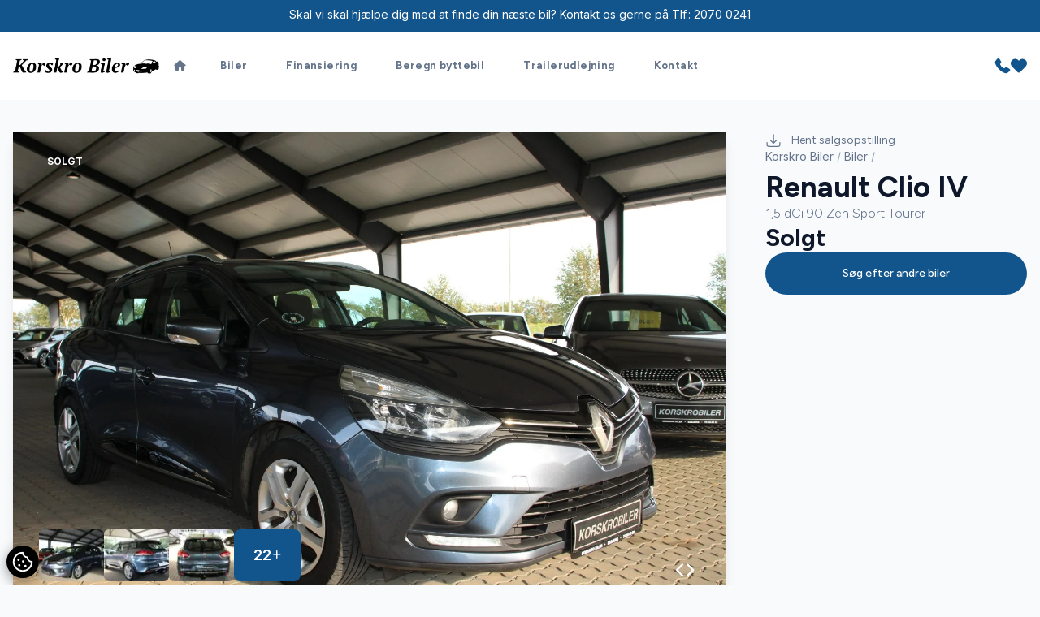

--- FILE ---
content_type: text/html; charset=utf-8
request_url: https://korskrobiler.dk/biler/renault-clio-iv-dci-90-zen-sport-tourer-g5iwtok0jpv
body_size: 27355
content:

<!doctype html>
<html class="scroll-smooth" lang="da">

<head>
    <meta charset="utf-8" />
    <meta name="viewport" content="width=device-width, initial-scale=1, maximum-scale=1" />
        <script id="AttitydeCookies" crossorigin="anonymous" src="https://cookies.attityde.dk/e2a308a0-94b5-4158-ac93-52613c39cdc7/consent?lang=da"></script>

    
    <title>Renault Clio IV dCi 90 Zen Sport Tourer</title>

        <meta name="description" content="31.3 km-l . billig afgift. alu., airc., fjernb. c.lås, fartpilot, kørecomputer, infocenter, startspærre, udv. temp. måler, sædevarme, højdejust. førersæde, e..." />

    
    <link rel="canonical" href="https://korskrobiler.dk/biler/renault-clio-iv-dci-90-zen-sport-tourer-g5iwtok0jpv" />

    <meta property="og:url" content="https://korskrobiler.dk/biler/renault-clio-iv-dci-90-zen-sport-tourer-g5iwtok0jpv" />
    <meta property="og:type" content="website" />
    <meta property="og:title"
          content="Korskro Biler - Renault Clio IV dCi 90 Zen Sport Tourer" />
    <meta property="og:description" content="31.3 km-l . billig afgift. alu., airc., fjernb. c.lås, fartpilot, kørecomputer, infocenter, startspærre, udv. temp. måler, sædevarme, højdejust. førersæde, e..." />
    <meta property="og:image" content="https://billeder.bilinfo.net/bilinfo/6dbd359f-a350-4eb6-90cf-ceade67317ad.jpeg?class=S1600X1600" />
    <meta property="og:image:alt" content="Renault Clio IV" />


    <link rel="stylesheet" href="/content/fontawesome/css/all.min.css" />

    <link rel="preconnect" href="https://fonts.googleapis.com">
    <link rel="preconnect" crossorigin href="https://fonts.gstatic.com">

    <link rel="stylesheet" href="/dist/swiper/swiper-bundle.min.css" />
    <script src="/dist/swiper/swiper-bundle.min.js"></script>
    <script src="/content/js/swiper.js"></script>

    <script src="/dist/axios/axios.min.js"></script>

    <script src="/dist/umbrellajs/umbrella.min.js"></script>

    <!-- Alpine Plugins -->
    <script defer src="/dist/@alpinejs/collapse/cdn.min.js"></script>

    <script defer src="/dist/alpinejs/cdn.min.js"></script>
    <script src="/content/js/alpine.js"></script>


    <link rel="stylesheet" href="/content/css/output.css" />

    <link rel="stylesheet" href="/dist/aos/aos.css" />

	<script data-cookieconsent="ignore" defer src="https://forms.attityde.dk/form.min.js"></script>

        <script>
            (function (w, d, s, l, i) {
                w[l] = w[l] || []; w[l].push({
                    'gtm.start':
                        new Date().getTime(), event: 'gtm.js'
                }); var f = d.getElementsByTagName(s)[0],
                    j = d.createElement(s), dl = l != 'dataLayer' ? '&l=' + l : ''; j.async = true; j.src =
                        'https://www.googletagmanager.com/gtm.js?id=' + i + dl; f.parentNode.insertBefore(j, f);
            })(window, document, 'script', 'dataLayer', 'GTM-55VSWTP');</script>

    
<link rel="icon" type="image/png" sizes="512x512" href="/media/wadgjaoe/1024x1024-favi.png" />
<link rel="icon" type="image/png" sizes="192x192" href="/media/wadgjaoe/1024x1024-favi.png?height=192&amp;width=192" />
<link rel="apple-touch-icon" type="image/png" sizes="180x180" href="/media/wadgjaoe/1024x1024-favi.png?height=180&amp;width=180" />
<link rel="icon" type="image/png" sizes="32x32" href="/media/wadgjaoe/1024x1024-favi.png?height=32&amp;width=32" />
<link rel="shortcut icon" href="/media/aeql2zkg/1024x1024-favi.ico">

    <link rel="stylesheet" href="https://fonts.googleapis.com/css2?family=Figtree:wght@300;400;500;600;700;800;900&amp;family=Inter:wght@300;400;500;600;700;800;900&amp;display=swap">
    <style>
        :root {
            --font-headline: "Figtree", "sans-serif";
            --font-main: "Inter", "sans-serif";
        }
    </style>
    <style>
        :root {
            --color-primary: #12558c;
            --color-primary-light: #1b81d4;
            --color-primary-dark: #051929;
            --color-secondary: #ffffff;
            --color-secondary-light: #ffffff;
            --color-secondary-dark: #ffffff;
            }
    </style>

    <style>
        :root {
            --color-label-sold: #f87171;
            --color-label-news: #fbbf24;
            --color-label-popular: #fbbf24;
            --color-label-electric: #4ade80;
            --color-label-hybrid: #4ade80;
            --color-label-leasing: #3b82f6;
            }
    </style>


    <!-- Byttebilsmodul, AutoIT, indsat af AdOps /SL, 140521 -->
<script src="https://services.autoit.dk/Embed.js" type="text/javascript" async></script>

<input type="hidden" data-btcontentid ="f7ff6274-1794-4c15-ba4a-27ebc1399bdd" data-btsettings-settingsguid="0e28f606-b8b3-44db-adbe-7b8bcdc5b9e0" data-btsettings-color="308e1b" data-btsettings-fontcolor="ffffff" data-btexchangepopup="true" data-btexchangepopupdesktopcornered="true" class="btOpenWidget"/>


    
</head>

<body x-data="global" class="text-base font-main text-slate-900 bg-slate-50" x-bind:class="{'modal-lock' : contact, sales, ride}">

    

    <script src="/dist/aos/aos.js"></script>
    <script src="/content/js/aos.js"></script>

        <noscript>
            <iframe src="https://www.googletagmanager.com/ns.html?id=GTM-55VSWTP" height="0" width="0"
                    style="display:none;visibility:hidden"></iframe>
        </noscript>

        <div class="py-2 text-sm text-center text-white bg-primary">
            <div class="container">
                <span>Skal vi skal hjælpe dig med at finde din næste bil? Kontakt os gerne på Tlf.: 2070 0241</span>
            </div>
        </div>

    <header class="sticky top-0 border-t-[3px] border-primary w-full transition-all duration-200 bg-white lg:px-0 py-4 lg:py-6 z-90"
            x-on:scroll.window="sticky = (window.pageYOffset > 40) ? true : false"
            x-bind:class="{'shadow py-3 lg:py-4 border-none' : sticky}">
        <div class="container">
            <div class="flex flex-row gap-8 justify-between items-center md:gap-12">
                <a data-aos="fade-down" class="logo" href="/">
                    <img class="max-w-[180px] max-h-[45px] " src="/media/sztmrvxl/korskrobiler.png" alt="Korskro Biler logo">
                </a>
                

            <nav data-aos="fade-down" class="items-center hidden font-bold tracking-wide text-slate-500 xl:flex grow font-headline">
                <ul class="flex list-none">
                    <li>
                        <a href="/" target="_self"
                            class="text-current
                            
                            rounded-full inline-block
                            px-3.5 py-1.5 mx-1 text-[13px]
                            hover:text-white
                            hover:bg-primary
                            hover:shadow-sm
                            ">
                            <i class="fa-solid fa-house"></i>
                        </a>
                    </li>
                        <li>
                            <a href="/biler/"
                            target="_self" class="
                            text-current
                            
                            rounded-full inline-block
                            px-5 py-1.5 mx-1
                            hover:text-white text-[13px]
                            hover:bg-primary
                            hover:shadow-sm
                            ">
                                Biler
                            </a>
                        </li>
                        <li>
                            <a href="/finansiering/"
                            target="_self" class="
                            text-current
                            
                            rounded-full inline-block
                            px-5 py-1.5 mx-1
                            hover:text-white text-[13px]
                            hover:bg-primary
                            hover:shadow-sm
                            ">
                                Finansiering
                            </a>
                        </li>
                        <li>
                            <a href="/beregn-byttebil/"
                            target="_self" class="
                            text-current
                            
                            rounded-full inline-block
                            px-5 py-1.5 mx-1
                            hover:text-white text-[13px]
                            hover:bg-primary
                            hover:shadow-sm
                            ">
                                Beregn byttebil
                            </a>
                        </li>
                        <li>
                            <a href="/trailerudlejning/"
                            target="_self" class="
                            text-current
                            
                            rounded-full inline-block
                            px-5 py-1.5 mx-1
                            hover:text-white text-[13px]
                            hover:bg-primary
                            hover:shadow-sm
                            ">
                                Trailerudlejning
                            </a>
                        </li>
                        <li>
                            <a href="/kontakt/"
                            target="_self" class="
                            text-current
                            
                            rounded-full inline-block
                            px-5 py-1.5 mx-1
                            hover:text-white text-[13px]
                            hover:bg-primary
                            hover:shadow-sm
                            ">
                                Kontakt
                            </a>
                        </li>
                </ul>
            </nav>


                <div data-aos="fade-down" class="flex items-center justify-self-end gap-x-3.5 sm:gap-x-6">
                    <div class="hidden xl:block">
                        <a href="/kontakt/">
                            <svg width="20" height="20" viewBox="0 0 32 32" xmlns="http://www.w3.org/2000/svg"
                                 fill="currentColor">
                                <path d="m30.035 22.6c-.082-.065-6.035-4.356-7.669-4.048-.78.138-1.226.67-2.121 1.735-.144.172-.49.584-.759.877a12.517 12.517 0 0 1 -1.651-.672 13.7 13.7 0 0 1 -6.321-6.321 12.458 12.458 0 0 1 -.672-1.651c.294-.27.706-.616.882-.764 1.06-.89 1.593-1.336 1.731-2.118.283-1.62-4.005-7.614-4.05-7.668a2.289 2.289 0 0 0 -1.705-.97c-1.738 0-6.7 6.437-6.7 7.521 0 .063.091 6.467 7.988 14.5 8.025 7.888 14.428 7.979 14.491 7.979 1.085 0 7.521-4.962 7.521-6.7a2.283 2.283 0 0 0 -.965-1.7z" />
                            </svg>
                        </a>
                    </div>
                    <div class="block xl:hidden">
                        <a href="tel:20700241">
                            <svg width="20" height="20" viewBox="0 0 32 32" xmlns="http://www.w3.org/2000/svg"
                                 fill="currentColor">
                                <path d="m30.035 22.6c-.082-.065-6.035-4.356-7.669-4.048-.78.138-1.226.67-2.121 1.735-.144.172-.49.584-.759.877a12.517 12.517 0 0 1 -1.651-.672 13.7 13.7 0 0 1 -6.321-6.321 12.458 12.458 0 0 1 -.672-1.651c.294-.27.706-.616.882-.764 1.06-.89 1.593-1.336 1.731-2.118.283-1.62-4.005-7.614-4.05-7.668a2.289 2.289 0 0 0 -1.705-.97c-1.738 0-6.7 6.437-6.7 7.521 0 .063.091 6.467 7.988 14.5 8.025 7.888 14.428 7.979 14.491 7.979 1.085 0 7.521-4.962 7.521-6.7a2.283 2.283 0 0 0 -.965-1.7z" />
                            </svg>
                        </a>
                    </div>
                    <div>
                        <a href="/favoritter/">
                            <svg width="20" height="20" xmlns="http://www.w3.org/2000/svg" viewBox="0 0 29.99 25.43">
                                <g>
                                    <path fill="currentColor"
                                          d="M14.95,25.43c-.8,0-1.57-.31-2.13-.88L2.52,14.25C.88,12.59-.03,10.34,0,8,.03,3.55,3.67-.03,8.12,0h.02c2.18-.02,4.28,.84,5.81,2.39l1,1,.82-.82h0c2.93-3.01,7.63-3.39,11-.89,3.61,2.78,4.28,7.96,1.5,11.57-.21,.28-.45,.54-.69,.79l-10.5,10.51c-.56,.57-1.33,.88-2.13,.88Z" />
                                </g>
                            </svg>
                        </a>
                    </div>
                    
<div x-data="{ menu: false }" class="flex-none xl:hidden">
    <button class="select-none text-primary h-[24px] flex items-center" type="button" @click="menu = !menu">
        <i class="fa-solid fa-bars text-[22px]"></i>
    </button>
    <div x-cloak x-show="menu" x-transition:enter="ease-out duration-300" x-transition:enter-start="opacity-0"
        x-transition:enter-end="opacity-100" x-transition:leave="ease-in duration-200"
        x-transition:leave-start="opacity-100" x-transition:leave-end="opacity-0"
        class="fixed inset-0 bg-opacity-75 bg-slate-900 backdrop-blur-sm z-80">
        <nav @click.outside="menu = false"
            class="fixed top-0 bottom-0 left-0 h-screen px-6 py-12 overflow-y-auto z-90 w-80 bg-slate-800">
            <h3 class="px-5 mb-6 text-xl text-slate-500">Menu</h3>
            <ul id="menu" class="font-medium tracking-wide font-headline">
                    <li>
                        <a href="/" target="_self" class="
                                    
                                    
                                    flex items-center justify-between
                                    rounded-full py-3 px-6 mb-2 text-white
                                    ">
                            <span class="grow">Hjem</span>
                            <span class="hidden fill-white">
                                <i class="fa-solid fa-angle-right"></i> </span>

                        </a>
                    </li>
                        <li>
                            <a href="/biler/"
                        target="_self"
                        class="
                                        flex items-center justify-between
                                        rounded-full py-3 px-6 mb-2
                                        font-headline text-white
                                        ">
                                <span>Biler</span>
                                <span class="hidden fill-white">
                                    <i class="fa-solid fa-angle-right"></i> </span>
                            </a>
                        </li>
                        <li>
                            <a href="/finansiering/"
                        target="_self"
                        class="
                                        flex items-center justify-between
                                        rounded-full py-3 px-6 mb-2
                                        font-headline text-white
                                        ">
                                <span>Finansiering</span>
                                <span class="hidden fill-white">
                                    <i class="fa-solid fa-angle-right"></i> </span>
                            </a>
                        </li>
                        <li>
                            <a href="/beregn-byttebil/"
                        target="_self"
                        class="
                                        flex items-center justify-between
                                        rounded-full py-3 px-6 mb-2
                                        font-headline text-white
                                        ">
                                <span>Beregn byttebil</span>
                                <span class="hidden fill-white">
                                    <i class="fa-solid fa-angle-right"></i> </span>
                            </a>
                        </li>
                        <li>
                            <a href="/trailerudlejning/"
                        target="_self"
                        class="
                                        flex items-center justify-between
                                        rounded-full py-3 px-6 mb-2
                                        font-headline text-white
                                        ">
                                <span>Trailerudlejning</span>
                                <span class="hidden fill-white">
                                    <i class="fa-solid fa-angle-right"></i> </span>
                            </a>
                        </li>
                        <li>
                            <a href="/kontakt/"
                        target="_self"
                        class="
                                        flex items-center justify-between
                                        rounded-full py-3 px-6 mb-2
                                        font-headline text-white
                                        ">
                                <span>Kontakt</span>
                                <span class="hidden fill-white">
                                    <i class="fa-solid fa-angle-right"></i> </span>
                            </a>
                        </li>
            </ul>
        </nav>
    </div>
</div>

                </div>
            </div>
        </div>
    </header>
    <main>
        

<article>
    <div class="container">
        <div class="flex grid-cols-5 flex-col-reverse gap-12 lg:grid lg:grid-cols-7">
                <link rel="stylesheet" href="/dist/@fancyapps/ui/fancybox.css" />
                <script src="/dist/@fancyapps/ui/fancybox.umd.js"></script>
                <script src="/content/js/fancybox.js"></script>
            <div class="col-span-3 flex flex-col gap-y-12 lg:col-span-5 lg:pt-10">
                <div class="slider-cars group relative overflow-hidden shadow-lg">
                    <div class="absolute inset-x-8 top-6 z-30 flex gap-x-2 text-xs font-bold uppercase">
                        
    <div class="px-2.5 py-1 rounded bg-label-red text-white">Solgt</div>

                    </div>
                        <div class="absolute bottom-8 right-10 z-40 flex gap-6 transition-all duration-200 group-hover:right-20">
                            <i class="fa-solid fa-chevron-left right-16 text-lg text-white"></i>
                            <i class="fa-solid fa-chevron-right text-lg text-white"></i>
                        </div>
                        <i class="duration-400 fa-solid fa-expand pointer-events-none absolute bottom-8 right-10 z-30 text-lg text-white opacity-0 transition group-hover:opacity-100"></i>
                        <div class="swiper-wrapper">

                                <a data-fancybox="64eee8f87cbf342a05a4900c" href="https://billeder.bilinfo.net/bilinfo/6dbd359f-a350-4eb6-90cf-ceade67317ad.jpeg?class=S1600X1600" class="swiper-slide relative overflow-hidden">

                                    <img class="h-auto w-full object-cover transition duration-200"
                                         src="https://billeder.bilinfo.net/bilinfo/6dbd359f-a350-4eb6-90cf-ceade67317ad.jpeg?class=S1600X1600" alt="Renault Clio IV dCi 90 Zen Sport Tourer" />
                                </a>
                                <a data-fancybox="64eee8f87cbf342a05a4900c" href="https://billeder.bilinfo.net/bilinfo/0e7457b6-620b-4335-a441-0a301faf2006.jpeg?class=S1600X1600" class="swiper-slide relative overflow-hidden">

                                    <img class="h-auto w-full object-cover transition duration-200"
                                         src="https://billeder.bilinfo.net/bilinfo/0e7457b6-620b-4335-a441-0a301faf2006.jpeg?class=S1600X1600" alt="Renault Clio IV dCi 90 Zen Sport Tourer" />
                                </a>
                                <a data-fancybox="64eee8f87cbf342a05a4900c" href="https://billeder.bilinfo.net/bilinfo/0763febb-1325-40c0-968f-7d482c5b6eb4.jpeg?class=S1600X1600" class="swiper-slide relative overflow-hidden">

                                    <img class="h-auto w-full object-cover transition duration-200"
                                         src="https://billeder.bilinfo.net/bilinfo/0763febb-1325-40c0-968f-7d482c5b6eb4.jpeg?class=S1600X1600" alt="Renault Clio IV dCi 90 Zen Sport Tourer" />
                                </a>
                                <a data-fancybox="64eee8f87cbf342a05a4900c" href="https://billeder.bilinfo.net/bilinfo/bf89581f-0902-4d72-8103-3074fcc65b16.jpeg?class=S1600X1600" class="swiper-slide relative overflow-hidden">

                                    <img class="h-auto w-full object-cover transition duration-200"
                                         src="https://billeder.bilinfo.net/bilinfo/bf89581f-0902-4d72-8103-3074fcc65b16.jpeg?class=S1600X1600" alt="Renault Clio IV dCi 90 Zen Sport Tourer" />
                                </a>
                                <a data-fancybox="64eee8f87cbf342a05a4900c" href="https://billeder.bilinfo.net/bilinfo/8b2746f4-0646-43d4-80ef-54a75a815bdb.jpeg?class=S1600X1600" class="swiper-slide relative overflow-hidden">

                                    <img class="h-auto w-full object-cover transition duration-200"
                                         src="https://billeder.bilinfo.net/bilinfo/8b2746f4-0646-43d4-80ef-54a75a815bdb.jpeg?class=S1600X1600" alt="Renault Clio IV dCi 90 Zen Sport Tourer" />
                                </a>
                                <a data-fancybox="64eee8f87cbf342a05a4900c" href="https://billeder.bilinfo.net/bilinfo/81245e2e-8564-4ba7-a090-e0c0f5522723.jpeg?class=S1600X1600" class="swiper-slide relative overflow-hidden">

                                    <img class="h-auto w-full object-cover transition duration-200"
                                         src="https://billeder.bilinfo.net/bilinfo/81245e2e-8564-4ba7-a090-e0c0f5522723.jpeg?class=S1600X1600" alt="Renault Clio IV dCi 90 Zen Sport Tourer" />
                                </a>
                                <a data-fancybox="64eee8f87cbf342a05a4900c" href="https://billeder.bilinfo.net/bilinfo/f1992f45-9834-49af-ba2d-aa22a8ad7b99.jpeg?class=S1600X1600" class="swiper-slide relative overflow-hidden">

                                    <img class="h-auto w-full object-cover transition duration-200"
                                         src="https://billeder.bilinfo.net/bilinfo/f1992f45-9834-49af-ba2d-aa22a8ad7b99.jpeg?class=S1600X1600" alt="Renault Clio IV dCi 90 Zen Sport Tourer" />
                                </a>
                                <a data-fancybox="64eee8f87cbf342a05a4900c" href="https://billeder.bilinfo.net/bilinfo/bb03a2cf-cf30-4528-87bd-13b1938be09a.jpeg?class=S1600X1600" class="swiper-slide relative overflow-hidden">

                                    <img class="h-auto w-full object-cover transition duration-200"
                                         src="https://billeder.bilinfo.net/bilinfo/bb03a2cf-cf30-4528-87bd-13b1938be09a.jpeg?class=S1600X1600" alt="Renault Clio IV dCi 90 Zen Sport Tourer" />
                                </a>
                                <a data-fancybox="64eee8f87cbf342a05a4900c" href="https://billeder.bilinfo.net/bilinfo/db385b6b-b88d-4c82-bdb0-2be33fa068f0.jpeg?class=S1600X1600" class="swiper-slide relative overflow-hidden">

                                    <img class="h-auto w-full object-cover transition duration-200"
                                         src="https://billeder.bilinfo.net/bilinfo/db385b6b-b88d-4c82-bdb0-2be33fa068f0.jpeg?class=S1600X1600" alt="Renault Clio IV dCi 90 Zen Sport Tourer" />
                                </a>
                                <a data-fancybox="64eee8f87cbf342a05a4900c" href="https://billeder.bilinfo.net/bilinfo/86b0bc91-95cf-4ade-ad7a-94b3aee1587c.jpeg?class=S1600X1600" class="swiper-slide relative overflow-hidden">

                                    <img class="h-auto w-full object-cover transition duration-200"
                                         src="https://billeder.bilinfo.net/bilinfo/86b0bc91-95cf-4ade-ad7a-94b3aee1587c.jpeg?class=S1600X1600" alt="Renault Clio IV dCi 90 Zen Sport Tourer" />
                                </a>
                                <a data-fancybox="64eee8f87cbf342a05a4900c" href="https://billeder.bilinfo.net/bilinfo/cf3a4e29-3280-49f4-8e39-20697ecdfbb4.jpeg?class=S1600X1600" class="swiper-slide relative overflow-hidden">

                                    <img class="h-auto w-full object-cover transition duration-200"
                                         src="https://billeder.bilinfo.net/bilinfo/cf3a4e29-3280-49f4-8e39-20697ecdfbb4.jpeg?class=S1600X1600" alt="Renault Clio IV dCi 90 Zen Sport Tourer" />
                                </a>
                                <a data-fancybox="64eee8f87cbf342a05a4900c" href="https://billeder.bilinfo.net/bilinfo/91ad2681-7121-41a8-b4e2-a6ffffdbb79f.jpeg?class=S1600X1600" class="swiper-slide relative overflow-hidden">

                                    <img class="h-auto w-full object-cover transition duration-200"
                                         src="https://billeder.bilinfo.net/bilinfo/91ad2681-7121-41a8-b4e2-a6ffffdbb79f.jpeg?class=S1600X1600" alt="Renault Clio IV dCi 90 Zen Sport Tourer" />
                                </a>
                                <a data-fancybox="64eee8f87cbf342a05a4900c" href="https://billeder.bilinfo.net/bilinfo/7bbe1d64-8749-4a8c-9060-9d65c5cda180.jpeg?class=S1600X1600" class="swiper-slide relative overflow-hidden">

                                    <img class="h-auto w-full object-cover transition duration-200"
                                         src="https://billeder.bilinfo.net/bilinfo/7bbe1d64-8749-4a8c-9060-9d65c5cda180.jpeg?class=S1600X1600" alt="Renault Clio IV dCi 90 Zen Sport Tourer" />
                                </a>
                                <a data-fancybox="64eee8f87cbf342a05a4900c" href="https://billeder.bilinfo.net/bilinfo/7d8e0581-6e93-4039-8cc5-e28cd66b7c22.jpeg?class=S1600X1600" class="swiper-slide relative overflow-hidden">

                                    <img class="h-auto w-full object-cover transition duration-200"
                                         src="https://billeder.bilinfo.net/bilinfo/7d8e0581-6e93-4039-8cc5-e28cd66b7c22.jpeg?class=S1600X1600" alt="Renault Clio IV dCi 90 Zen Sport Tourer" />
                                </a>
                                <a data-fancybox="64eee8f87cbf342a05a4900c" href="https://billeder.bilinfo.net/bilinfo/8320306a-3a1c-4111-b497-7b38f3a33b82.jpeg?class=S1600X1600" class="swiper-slide relative overflow-hidden">

                                    <img class="h-auto w-full object-cover transition duration-200"
                                         src="https://billeder.bilinfo.net/bilinfo/8320306a-3a1c-4111-b497-7b38f3a33b82.jpeg?class=S1600X1600" alt="Renault Clio IV dCi 90 Zen Sport Tourer" />
                                </a>
                                <a data-fancybox="64eee8f87cbf342a05a4900c" href="https://billeder.bilinfo.net/bilinfo/79b3e4e3-20c0-446c-bad3-8b20ba5dfbd4.jpeg?class=S1600X1600" class="swiper-slide relative overflow-hidden">

                                    <img class="h-auto w-full object-cover transition duration-200"
                                         src="https://billeder.bilinfo.net/bilinfo/79b3e4e3-20c0-446c-bad3-8b20ba5dfbd4.jpeg?class=S1600X1600" alt="Renault Clio IV dCi 90 Zen Sport Tourer" />
                                </a>
                                <a data-fancybox="64eee8f87cbf342a05a4900c" href="https://billeder.bilinfo.net/bilinfo/e20cb5f8-6e61-49ca-a350-1b72e2ec6b37.jpeg?class=S1600X1600" class="swiper-slide relative overflow-hidden">

                                    <img class="h-auto w-full object-cover transition duration-200"
                                         src="https://billeder.bilinfo.net/bilinfo/e20cb5f8-6e61-49ca-a350-1b72e2ec6b37.jpeg?class=S1600X1600" alt="Renault Clio IV dCi 90 Zen Sport Tourer" />
                                </a>
                                <a data-fancybox="64eee8f87cbf342a05a4900c" href="https://billeder.bilinfo.net/bilinfo/823bd588-c11c-4ed2-be0a-7067b0df5065.jpeg?class=S1600X1600" class="swiper-slide relative overflow-hidden">

                                    <img class="h-auto w-full object-cover transition duration-200"
                                         src="https://billeder.bilinfo.net/bilinfo/823bd588-c11c-4ed2-be0a-7067b0df5065.jpeg?class=S1600X1600" alt="Renault Clio IV dCi 90 Zen Sport Tourer" />
                                </a>
                                <a data-fancybox="64eee8f87cbf342a05a4900c" href="https://billeder.bilinfo.net/bilinfo/632573e8-0e8e-4a51-8f13-85a79cdd9552.jpeg?class=S1600X1600" class="swiper-slide relative overflow-hidden">

                                    <img class="h-auto w-full object-cover transition duration-200"
                                         src="https://billeder.bilinfo.net/bilinfo/632573e8-0e8e-4a51-8f13-85a79cdd9552.jpeg?class=S1600X1600" alt="Renault Clio IV dCi 90 Zen Sport Tourer" />
                                </a>
                                <a data-fancybox="64eee8f87cbf342a05a4900c" href="https://billeder.bilinfo.net/bilinfo/90ef65b5-f7a7-4679-bdbe-a12f83d05d50.jpeg?class=S1600X1600" class="swiper-slide relative overflow-hidden">

                                    <img class="h-auto w-full object-cover transition duration-200"
                                         src="https://billeder.bilinfo.net/bilinfo/90ef65b5-f7a7-4679-bdbe-a12f83d05d50.jpeg?class=S1600X1600" alt="Renault Clio IV dCi 90 Zen Sport Tourer" />
                                </a>
                                <a data-fancybox="64eee8f87cbf342a05a4900c" href="https://billeder.bilinfo.net/bilinfo/f1d23fe8-b0b4-4b1a-acdb-145590830533.jpeg?class=S1600X1600" class="swiper-slide relative overflow-hidden">

                                    <img class="h-auto w-full object-cover transition duration-200"
                                         src="https://billeder.bilinfo.net/bilinfo/f1d23fe8-b0b4-4b1a-acdb-145590830533.jpeg?class=S1600X1600" alt="Renault Clio IV dCi 90 Zen Sport Tourer" />
                                </a>
                                <a data-fancybox="64eee8f87cbf342a05a4900c" href="https://billeder.bilinfo.net/bilinfo/d9817396-690a-4b30-bd1e-917d89081165.jpeg?class=S1600X1600" class="swiper-slide relative overflow-hidden">

                                    <img class="h-auto w-full object-cover transition duration-200"
                                         src="https://billeder.bilinfo.net/bilinfo/d9817396-690a-4b30-bd1e-917d89081165.jpeg?class=S1600X1600" alt="Renault Clio IV dCi 90 Zen Sport Tourer" />
                                </a>
                        </div>
                            <div class="pointer-events-none absolute bottom-8 left-8 z-20 hidden flex-row gap-4 sm:flex">
                                    <div class="relative h-16 w-20 overflow-hidden rounded-md bg-slate-900">
                                        <img class="h-full w-full object-cover transition duration-200 hover:opacity-50"
                                             src="https://billeder.bilinfo.net/bilinfo/0e7457b6-620b-4335-a441-0a301faf2006.jpeg?class=S1600X1600&amp;width=100&amp;quality=60" alt="Renault Clio IV dCi 90 Zen Sport Tourer thumbnail" />
                                    </div>
                                    <div class="relative h-16 w-20 overflow-hidden rounded-md bg-slate-900">
                                        <img class="h-full w-full object-cover transition duration-200 hover:opacity-50"
                                             src="https://billeder.bilinfo.net/bilinfo/0763febb-1325-40c0-968f-7d482c5b6eb4.jpeg?class=S1600X1600&amp;width=100&amp;quality=60" alt="Renault Clio IV dCi 90 Zen Sport Tourer thumbnail" />
                                    </div>
                                    <div class="relative h-16 w-20 overflow-hidden rounded-md bg-slate-900">
                                        <img class="h-full w-full object-cover transition duration-200 hover:opacity-50"
                                             src="https://billeder.bilinfo.net/bilinfo/bf89581f-0902-4d72-8103-3074fcc65b16.jpeg?class=S1600X1600&amp;width=100&amp;quality=60" alt="Renault Clio IV dCi 90 Zen Sport Tourer thumbnail" />
                                    </div>
                                    <div class="bg-primary flex h-16 items-center justify-center overflow-hidden rounded-lg px-6 text-lg font-semibold text-white hover:bg-primary-dark hover:text-white">
                                        22 <i class="fa-solid fa-plus ml-0.5 text-xs"></i>
                                    </div>

                            </div>
                </div>
                <div>
                    <div>
                        <div x-data="{ openTab: 1 }">
                            <div class="flex flex-col gap-y-2 text-sm font-semibold sm:flex-row sm:gap-4">

                                <button :class="(openTab == 1 ? '!bg-primary border-transparent text-white shadow-lg hover:!bg-primary hover:!text-white' : 'border-slate-200 bg-white')" @click="openTab = 1" class="order-5 rounded-full border px-6 py-3 hover:bg-slate-200 hover:text-slate-900">
                                    Specifikationer
                                </button>
                                <button :class="(openTab == 2 ? '!bg-primary border-transparent text-white shadow-lg hover:!bg-primary hover:!text-white' : 'border-slate-200 bg-white')" @click="openTab = 2" class="order-5 rounded-full border px-6 py-3 hover:bg-slate-200 hover:text-slate-900">
                                    Beskrivelse
                                </button>
                                    <button :class="(openTab == 3 ? '!bg-primary border-transparent text-white shadow-lg hover:!bg-primary hover:!text-white' : 'border-slate-200 bg-white')" @click="openTab = 3" class="order-10 rounded-full border px-5 py-3 hover:bg-slate-200 hover:text-slate-900">
                                        Finansiering
                                    </button>

                            </div>
                            <div class="prose mt-8 max-w-none text-base prose-a:text-primary prose-headings:mt-0 hover:prose-a:text-primary-dark">
                                <div id="specs" x-show="openTab === 1"
                                     x-transition:enter="ease-out duration-300" x-transition:enter-start="opacity-0"
                                     x-transition:enter-end="opacity-100" x-transition:leave="ease-in duration-200"
                                     x-transition:leave-start="opacity-100" x-transition:leave-end="opacity-0">
                                    <h2 class="text-3xl">Specifikationer</h2>
                                    <div class="not-prose mb-4 hidden grid-cols-3 gap-4 text-center sm:grid">
                                        <div class="text-primary bg-white px-8 py-6 md:px-16 md:py-12">
                                            <div class="mb-6 w-full">
                                                <svg class="mx-auto h-16 w-16 fill-slate-800 md:h-24 md:w-24" viewBox="0 0 512 512" xmlns="http://www.w3.org/2000/svg"><g><path fill="currentColor" d="m256 318.256c20.543 0 37.256-16.713 37.256-37.256s-16.713-37.256-37.256-37.256-37.256 16.713-37.256 37.256 16.713 37.256 37.256 37.256zm0-59.512c12.272 0 22.256 9.984 22.256 22.256s-9.984 22.256-22.256 22.256-22.256-9.984-22.256-22.256 9.984-22.256 22.256-22.256z" /><path d="m437.02 74.98c-48.225-48.224-112.518-74.98-181.02-74.98-33.386 0-65.86 6.333-96.52 18.822-3.836 1.563-5.679 5.939-4.117 9.775 1.562 3.837 5.94 5.68 9.775 4.117 28.856-11.755 59.425-17.714 90.862-17.714 59.722 0 116.119 21.59 160.307 61.056-10.915 7.156-19.101 16.5-24.456 27.937-15.799-14.156-33.583-25.686-53.084-34.359-26.115-11.616-53.961-17.505-82.767-17.505s-56.652 5.889-82.766 17.504c-19.501 8.674-37.286 20.203-53.084 34.359-5.353-11.433-13.535-20.774-24.444-27.929 11.761-10.487 24.541-19.848 38.179-27.88 3.569-2.102 4.758-6.699 2.656-10.269s-6.7-4.759-10.269-2.656c-22.777 13.414-44.848 32.628-48.9 37.42-16.51 16.091-30.883 34.367-42.566 54.366-22.77 38.975-34.806 83.567-34.806 128.956 0 68.38 26.629 132.667 74.98 181.02.85.85 1.716 1.677 2.576 2.514.035.039.066.081.102.119.187.196.382.38.585.551 47.964 46.327 110.9 71.796 177.757 71.796 40.188 0 78.663-9.051 114.355-26.9 3.705-1.853 5.206-6.358 3.354-10.063-1.853-3.705-6.357-5.206-10.063-3.354-33.59 16.799-69.808 25.317-107.646 25.317-59.723 0-116.121-21.59-160.308-61.057 10.946-7.177 19.151-16.551 24.503-28.029 36.473 32.64 86.305 51.957 135.805 51.957 51.271 0 100.579-20.434 135.804-51.957 5.357 11.49 13.561 20.867 24.504 28.037-7.4 6.599-15.246 12.78-23.516 18.492-3.408 2.354-4.263 7.025-1.909 10.434 1.456 2.107 3.796 3.238 6.178 3.238 1.47 0 2.955-.431 4.255-1.329 69.307-47.869 110.684-126.667 110.684-210.786 0-68.38-26.629-132.667-74.98-181.02zm-257.69 8.359c24.183-10.756 49.978-16.21 76.67-16.21s52.488 5.454 76.67 16.21c23.366 10.393 44.088 25.195 61.592 43.997 5.564 5.977 8.152 14.094 7.101 22.27l-1.173 9.125c-1.214 9.445 1.884 18.79 8.501 25.638l12.137 12.561c6.709 6.943 12.11 14.799 16.083 23.248-9.195 7.318-21.395 9.478-32.603 5.561-23.866-8.322-49.881-14.54-77.325-18.482-26.561-3.806-55.485-5.605-85.644-4.75-19.793.557-39.633 2.358-56.326 4.751-27.441 3.941-53.457 10.16-77.328 18.483-11.211 3.917-23.417 1.753-32.599-5.56 3.974-8.451 9.375-16.308 16.084-23.251l12.137-12.56c6.617-6.849 9.716-16.193 8.501-25.638l-1.173-9.125c-1.051-8.176 1.537-16.293 7.101-22.27 17.505-18.803 38.228-33.606 61.594-43.998zm116.825 357.221 21.904-82.324c8.897-4.919 16.652-11.89 22.63-20.55l91.061-12.501c-22.881 57.923-73.614 101.902-135.595 115.375zm-215.905-115.374 91.061 12.501c5.978 8.661 13.734 15.632 22.631 20.551l21.904 82.323c-61.982-13.474-112.715-57.453-135.596-115.375zm74.307-54.506 5.54 38.45c.607 4.217 1.616 8.316 2.984 12.287l-88.284-12.12c-6.257-21.235-10.833-51.89-4.996-74.45 7.981 5.142 17.183 7.831 26.543 7.831 5.445 0 10.945-.91 16.286-2.776 16.351-5.702 33.79-10.359 52.032-13.953-8.695 13.083-12.363 29.011-10.105 44.731zm27.544 56.115c-3.731-6.075-6.139-12.738-7.157-19.804l-5.54-38.447c-2-13.922 2.054-28.066 11.123-38.804 4.156-4.921 10.125-8.091 16.829-8.968 16.658-2.009 36.85-3.2 50.527-3.421 23.044-.372 46.132.933 66.756 3.42 6.706.877 12.677 4.047 16.834 8.969 9.068 10.737 13.123 24.879 11.124 38.801l-5.54 38.45c-1.018 7.066-3.426 13.729-7.155 19.801-9.471 15.401-26.059 24.758-44.292 24.758h-59.22c-17.928 0-34.669-9.112-44.289-24.755zm255.102-17.498-88.284 12.12c1.368-3.971 2.377-8.07 2.984-12.287l5.54-38.451c2.258-15.717-1.411-31.646-10.105-44.729 18.243 3.595 35.68 8.251 52.027 13.951 14.519 5.074 30.199 3.077 42.833-5.062 5.817 22.47 1.299 53.095-4.995 74.458zm-352.742 115.962c-44.799-45.387-69.461-105.424-69.461-169.259 0-42.732 11.327-84.708 32.757-121.39 10.202-17.462 22.573-33.537 36.713-47.865 11.748 6.792 19.681 16.169 24.095 28.477-.602.631-1.211 1.253-1.806 1.892-8.612 9.251-12.622 21.791-11 34.403l1.173 9.125c.63 4.9-.977 9.749-4.411 13.302l-12.137 12.561c-30.163 31.215-28.123 68.827-28.256 69.495 0 53.771 21.046 103.606 56.466 140.698-4.406 12.347-12.351 21.751-24.133 28.561zm147.653 18.107-20.893-78.526c4.903 1.124 9.984 1.71 15.17 1.71h59.22c5.185 0 10.266-.585 15.17-1.71l-20.893 78.526c-7.825.992-15.796 1.505-23.886 1.505s-16.063-.513-23.888-1.505zm195.426-18.103c-11.774-6.796-19.719-16.203-24.134-28.567 60.666-63.531 56.097-139.324 56.465-141.144-.056-25.727-10.091-50.249-28.256-69.047l-12.137-12.561c-3.434-3.553-5.041-8.402-4.411-13.303l1.173-9.125c1.622-12.613-2.388-25.152-11-34.403-.595-.639-1.204-1.262-1.806-1.892 4.415-12.31 12.35-21.689 24.103-28.481 44.8 45.387 69.463 105.425 69.463 169.26 0 63.906-25.374 124.549-69.46 169.263z" /></g></svg>
                                            </div>
                                            <h3 class="text-3-xl text-primary mb-2 lg:text-2xl xl:text-4xl">
Personvogn
                                            </h3>
                                            <span class="text-slate-400">Type</span>
                                        </div>
                                        <div class="text-primary bg-white px-8 py-6 md:px-16 md:py-12">
                                            <div class="mb-6 w-full">
                                                <svg class="mx-auto h-16 w-16 fill-slate-800 md:h-24 md:w-24" viewBox="0 0 81 80" xmlns="http://www.w3.org/2000/svg">
                                                    <path fill="currentColor" d="M35.9812 17.2205C29.9792 23.3256 26.6738 31.3963 26.6738 39.9457C26.6738 44.844 27.7418 49.553 29.8483 53.942C30.0502 54.3626 30.4708 54.6084 30.909 54.6084C31.0792 54.6084 31.252 54.5713 31.4157 54.4932C32.0011 54.2135 32.2483 53.5133 31.968 52.9293C30.0145 48.8592 29.0241 44.4909 29.0241 39.9459C29.0241 32.0142 32.0907 24.5266 37.6591 18.8627C38.1135 18.4003 38.1063 17.6581 37.643 17.2048C37.1797 16.7511 36.4357 16.7583 35.9812 17.2205Z" />
                                                    <path d="M34.4133 57.1191C34.0425 56.5878 33.3105 56.4565 32.7775 56.8263C32.2447 57.1962 32.1134 57.9268 32.484 58.4583C33.528 59.9554 34.7045 61.3727 35.981 62.6711C36.2112 62.9051 36.5155 63.0225 36.8201 63.0225C37.117 63.0225 37.4142 62.9109 37.6428 62.6871C38.1061 62.2337 38.1134 61.4914 37.659 61.0291C36.4744 59.8242 35.3823 58.5088 34.4133 57.1191Z" />
                                                    <path d="M67.6185 37.0072C67.404 36.3961 66.7339 36.0743 66.1209 36.2881C65.5085 36.5021 65.1857 37.1708 65.4 37.782C65.6446 38.4786 65.7686 39.2064 65.7686 39.9457C65.7686 43.5557 62.8248 46.4927 59.2065 46.4927C55.588 46.4927 52.6442 43.5557 52.6442 39.9457C52.6442 38.8274 52.9272 37.7739 53.4248 36.8521L58.4746 40.863C58.6908 41.0348 58.949 41.1182 59.2057 41.1182C59.5513 41.1182 59.8938 40.9668 60.1257 40.676C60.53 40.1694 60.4462 39.4318 59.9383 39.0285L54.8912 35.0197C56.0458 34.0116 57.5553 33.3988 59.2066 33.3988C60.4764 33.3988 61.7095 33.7627 62.7724 34.4512C63.3168 34.8037 64.0446 34.6494 64.398 34.1062C64.7514 33.5631 64.5966 32.837 64.0522 32.4845C62.6071 31.5486 60.9317 31.054 59.2066 31.054C56.8111 31.054 54.635 32.0035 53.0319 33.543L40.4677 23.5638C39.9598 23.1605 39.2206 23.2443 38.8164 23.7508C38.4121 24.2574 38.4961 24.9949 39.0038 25.3982L51.565 35.375C50.7587 36.7116 50.294 38.2754 50.294 39.9458C50.294 44.8488 54.2921 48.8376 59.2065 48.8376C64.1207 48.8376 68.1188 44.8488 68.1188 39.9458C68.119 38.9419 67.9506 37.9534 67.6185 37.0072Z" />
                                                    <path d="M23.6964 39.9462C23.6964 30.6121 27.3044 21.8032 33.8555 15.1421C34.3101 14.6799 34.303 13.9376 33.8397 13.4842C33.3764 13.0307 32.6325 13.0379 32.1779 13.5C31.5361 14.1524 30.9215 14.8246 30.3333 15.5146L24.9104 11.2074C24.4026 10.8041 23.6634 10.8878 23.2591 11.3943C22.8549 11.901 22.9389 12.6385 23.4465 13.0418L28.868 17.3478C28.3182 18.0795 27.7969 18.8284 27.3046 19.5933L25.8988 18.7565C25.3416 18.4247 24.6201 18.6068 24.2876 19.1628C23.9551 19.7188 24.1374 20.4385 24.6948 20.7702L26.0953 21.6037C25.6498 22.4016 25.2343 23.2143 24.8495 24.0406L23.3522 23.403C22.7552 23.149 22.0649 23.4255 21.8101 24.0211C21.5554 24.6166 21.8327 25.3054 22.4297 25.5596L23.9282 26.1977C23.5959 27.0468 23.2946 27.9081 23.0251 28.7804L21.4527 28.348C20.8274 28.1762 20.1801 28.5425 20.0076 29.1668C19.8351 29.791 20.2025 30.4366 20.8283 30.6085L22.4029 31.0415C22.1893 31.926 22.0076 32.8198 21.8582 33.7218L20.2348 33.5028C19.5927 33.4162 18.9998 33.8658 18.9127 34.5075C18.8256 35.1492 19.2765 35.7396 19.9197 35.8265L21.5467 36.0461C21.4543 36.949 21.3941 37.8588 21.3662 38.7739H13.6947C13.0457 38.7739 12.5195 39.2988 12.5195 39.9463C12.5195 40.5938 13.0457 41.1187 13.6947 41.1187H21.3662C21.3941 42.0338 21.4543 42.9434 21.5467 43.8465L19.9197 44.0661C19.2765 44.1529 18.8258 44.7435 18.9127 45.3852C18.9925 45.9735 19.4967 46.4006 20.0758 46.4006C20.1281 46.4006 20.1814 46.3972 20.2348 46.3898L21.8579 46.1707C22.0072 47.0726 22.189 47.9665 22.4026 48.8509L20.828 49.2839C20.2022 49.456 19.835 50.1015 20.0073 50.7257C20.151 51.2457 20.624 51.5868 21.1395 51.5868C21.2429 51.5868 21.3481 51.5731 21.4524 51.5445L23.0247 51.1121C23.2942 51.9844 23.5955 52.8457 23.9279 53.6948L22.4293 54.3329C21.8324 54.5871 21.555 55.276 21.8098 55.8714C22.0003 56.3168 22.4347 56.5839 22.8911 56.5839C23.045 56.5839 23.2013 56.5536 23.3519 56.4895L24.8492 55.8519C25.2341 56.6782 25.6495 57.491 26.095 58.2887L24.6945 59.1222C24.137 59.4539 23.9548 60.1736 24.2873 60.7297C24.5073 61.0977 24.8974 61.3017 25.2976 61.3017C25.5024 61.3017 25.7098 61.2482 25.8985 61.136L27.3043 60.2992C27.7966 61.0642 28.3179 61.8131 28.8677 62.5449L23.4462 66.8509C22.9384 67.2542 22.8546 67.9917 23.2588 68.4983C23.4909 68.7891 23.8332 68.9405 24.179 68.9405C24.4355 68.9405 24.6939 68.8571 24.9103 68.6853L30.3331 64.378C30.9213 65.0679 31.5361 65.74 32.1778 66.3927C32.4079 66.6267 32.7122 66.7439 33.0167 66.7439C33.3137 66.7439 33.6108 66.6323 33.8396 66.4085C34.3029 65.955 34.3098 65.2126 33.8554 64.7505C27.3044 58.0891 23.6964 49.2802 23.6964 39.9462Z" />
                                                    <path d="M41.4681 15.1557C42.1171 15.1557 42.6432 14.6308 42.6432 13.9833V8.62902H46.2592C46.9083 8.62902 47.4343 8.10409 47.4343 7.45662C47.4343 6.80914 46.9083 6.28422 46.2592 6.28422H42.6432V2.3448H46.6725C47.3217 2.3448 47.8477 1.81988 47.8477 1.1724C47.8477 0.524922 47.3217 0 46.6725 0H41.4681C40.8191 0 40.293 0.524922 40.293 1.1724V13.9833C40.293 14.6308 40.8191 15.1557 41.4681 15.1557Z" />
                                                    <path d="M46.9187 67.212C47.5678 67.212 48.0938 66.6871 48.0938 66.0396C48.0938 65.3921 47.5678 64.8672 46.9187 64.8672H41.5179C40.8689 64.8672 40.3428 65.3921 40.3428 66.0396V78.8272C40.3428 79.4747 40.8689 79.9996 41.5179 79.9996H46.9187C47.5678 79.9996 48.0938 79.4747 48.0938 78.8272C48.0938 78.1797 47.5678 77.6548 46.9187 77.6548H42.693V73.6058H46.5205C47.1697 73.6058 47.6957 73.0809 47.6957 72.4334C47.6957 71.7859 47.1697 71.261 46.5205 71.261H42.693V67.212H46.9187Z" />
                                                </svg>
                                            </div>
                                            <h3 class="text-3-xl text-primary mb-2 lg:text-2xl xl:text-4xl">
Diesel                                            </h3>
                                            <span class="text-slate-400">Drivmiddel</span>
                                        </div>
                                        <div class="text-primary bg-white px-8 py-6 md:px-16 md:py-12">
                                            <div class="mb-6 w-full">
                                                <svg class="mx-auto h-16 w-16 fill-slate-800 md:h-24 md:w-24" viewBox="0 0 81 80" xmlns="http://www.w3.org/2000/svg">
                                                    <path d="M61.2389 39.2897H66.8323C68.0968 39.2897 69.1256 38.2633 69.1256 37.0017V31.4214C69.1256 30.1598 68.0968 29.1334 66.8323 29.1334H61.2389C59.9744 29.1334 58.9456 30.1598 58.9456 31.4214V37.0017C58.9456 38.2633 59.9744 39.2897 61.2389 39.2897ZM61.2948 31.4772H66.7763V36.9459H61.2948V31.4772ZM61.2389 54.1334H66.8323C68.0968 54.1334 69.1256 53.107 69.1256 51.8455V46.2652C69.1256 45.0036 68.0968 43.9772 66.8323 43.9772H61.2389C59.9744 43.9772 58.9456 45.0036 58.9456 46.2652V51.8455C58.9456 53.107 59.9744 54.1334 61.2389 54.1334ZM61.2948 46.3209H66.7763V51.7897H61.2948V46.3209ZM45.2774 39.2897H50.8708C52.1353 39.2897 53.1641 38.2633 53.1641 37.0017V31.4214C53.1641 30.1598 52.1353 29.1334 50.8708 29.1334H45.2774C44.0129 29.1334 42.9841 30.1598 42.9841 31.4214V37.0017C42.9841 38.2633 44.0129 39.2897 45.2774 39.2897ZM45.3334 31.4772H50.8149V36.9459H45.3334V31.4772ZM18.9478 58.125H13.3545C12.09 58.125 11.0612 59.1514 11.0612 60.413V65.9933C11.0612 67.2548 12.09 68.2812 13.3545 68.2812H18.9478C20.2123 68.2812 21.2411 67.2548 21.2411 65.9933V60.413C21.2411 59.1514 20.2123 58.125 18.9478 58.125ZM18.8919 65.9375H13.4104V60.4688H18.8919V65.9375ZM18.9478 29.1334H13.3545C12.09 29.1334 11.0612 30.1598 11.0612 31.4214V37.0017C11.0612 38.2633 12.09 39.2897 13.3545 39.2897H18.9478C20.2123 39.2897 21.2411 38.2633 21.2411 37.0017V31.4214C21.2411 30.1597 20.2123 29.1334 18.9478 29.1334ZM18.8919 36.9459H13.4104V31.4772H18.8919V36.9459ZM45.2774 53.7855H50.8708C52.1353 53.7855 53.1641 52.7591 53.1641 51.4975V45.9172C53.1641 44.6556 52.1353 43.6292 50.8708 43.6292H45.2774C44.0129 43.6292 42.9841 44.6556 42.9841 45.9172V51.4975C42.9841 52.7591 44.0129 53.7855 45.2774 53.7855ZM45.3334 45.973H50.8149V51.4417H45.3334V45.973ZM70.2922 5.35531H65.2702V3.56359C65.2702 1.59859 63.6679 0 61.6983 0H61.1589C59.1895 0 57.5872 1.59859 57.5872 3.56359V5.35531H22.5996V3.56359C22.5996 1.59859 20.9972 0 19.0276 0H18.4883C16.5187 0 14.9164 1.59859 14.9164 3.56359V5.35531H9.89454C6.65184 5.35531 4.01367 7.98734 4.01367 11.2225V74.1406C4.01367 77.3716 6.64824 80 9.8867 80H70.3003C73.5388 80 76.1734 77.3716 76.1734 74.1406V11.2225C76.1732 7.98734 73.535 5.35531 70.2922 5.35531ZM59.9364 3.56359C59.9364 2.89094 60.4848 2.34375 61.1591 2.34375H61.6984C62.3727 2.34375 62.9211 2.89094 62.9211 3.56359V5.35531H59.9364V3.56359ZM17.2657 3.56359C17.2657 2.89094 17.8142 2.34375 18.4884 2.34375H19.0278C19.702 2.34375 20.2505 2.89094 20.2505 3.56359V5.35531H17.2659L17.2657 3.56359ZM73.824 74.1406C73.824 76.0792 72.2433 77.6562 70.3002 77.6562H9.88655C7.94344 77.6562 6.36273 76.0792 6.36273 74.1406V74.1333C7.34689 74.8731 8.57021 75.3125 9.89454 75.3125H57.5183C59.0891 75.3125 60.566 74.7022 61.6767 73.5939L73.824 61.4748V74.1406ZM60.4781 71.4752C60.5702 71.0959 60.6203 70.7005 60.6203 70.2934V62.4709C60.6203 60.9959 61.8233 59.7958 63.3019 59.7958H71.1424C71.5504 59.7958 71.9468 59.7458 72.3269 59.6539L60.4781 71.4752ZM73.824 22.1022H23.7742C23.1255 22.1022 22.5996 22.6269 22.5996 23.2741C22.5996 23.9212 23.1255 24.4459 23.7742 24.4459H73.824V54.7769C73.824 56.252 72.621 57.4522 71.1424 57.4522H63.3019C60.5279 57.4522 58.2711 59.7037 58.2711 62.4711V70.2936C58.2711 71.7688 57.0681 72.9689 55.5897 72.9689H9.89454C7.94719 72.9689 6.36288 71.3883 6.36288 69.4453V24.4459H19.0757C19.7244 24.4459 20.2503 23.9212 20.2503 23.2741C20.2503 22.6269 19.7244 22.1022 19.0757 22.1022H6.36273V11.2225C6.36273 9.27969 7.94704 7.69906 9.89438 7.69906H14.9164V11.1447C14.9164 13.1097 16.5187 14.7083 18.4883 14.7083C19.137 14.7083 19.6629 14.1836 19.6629 13.5364C19.6629 12.8892 19.137 12.3645 18.4883 12.3645C17.814 12.3645 17.2656 11.8173 17.2656 11.1447V7.69906H57.5872V11.1447C57.5872 13.1097 59.1895 14.7083 61.1591 14.7083C61.8078 14.7083 62.3337 14.1836 62.3337 13.5364C62.3337 12.8892 61.8078 12.3645 61.1591 12.3645C60.4848 12.3645 59.9364 11.8173 59.9364 11.1447V7.69906H70.2923C72.2397 7.69906 73.824 9.27969 73.824 11.2225V22.1022ZM18.9478 43.6292H13.3545C12.09 43.6292 11.0612 44.6556 11.0612 45.9172V51.4975C11.0612 52.7591 12.09 53.7855 13.3545 53.7855H18.9478C20.2123 53.7855 21.2411 52.7591 21.2411 51.4975V45.9172C21.2411 44.6555 20.2123 43.6292 18.9478 43.6292ZM18.8919 51.4417H13.4104V45.973H18.8919V51.4417ZM29.316 39.2897H34.9093C36.1738 39.2897 37.2026 38.2633 37.2026 37.0017V31.4214C37.2026 30.1598 36.1738 29.1334 34.9093 29.1334H29.316C28.0514 29.1334 27.0226 30.1598 27.0226 31.4214V37.0017C27.0226 38.2633 28.0514 39.2897 29.316 39.2897ZM29.3719 31.4772H34.8534V36.9459H29.3719V31.4772ZM29.316 53.7855H34.9093C36.1738 53.7855 37.2026 52.7591 37.2026 51.4975V45.9172C37.2026 44.6556 36.1738 43.6292 34.9093 43.6292H29.316C28.0514 43.6292 27.0226 44.6556 27.0226 45.9172V51.4975C27.0226 52.7591 28.0514 53.7855 29.316 53.7855ZM29.3719 45.973H34.8534V51.4417H29.3719V45.973ZM29.316 68.2812H34.9093C36.1738 68.2812 37.2026 67.2548 37.2026 65.9933V60.413C37.2026 59.1514 36.1738 58.125 34.9093 58.125H29.316C28.0514 58.125 27.0226 59.1514 27.0226 60.413V65.9933C27.0226 67.2548 28.0514 68.2812 29.316 68.2812ZM29.3719 60.4688H34.8534V65.9375H29.3719V60.4688Z" />
                                                    <path d="M44.159 64.8214C44.789 64.8214 45.3032 65.3161 45.3323 65.9375H50.8151V60.4688H45.3336V62.0223C45.3336 62.6695 44.8077 63.1942 44.159 63.1942C43.5103 63.1942 42.9844 62.6695 42.9844 62.0223V60.413C42.9844 59.1514 44.0132 58.125 45.2777 58.125H50.871C52.1355 58.125 53.1643 59.1514 53.1643 60.413V65.9933C53.1643 67.2548 52.1355 68.2812 50.871 68.2812H45.2777C44.0132 68.2812 42.9844 67.2548 42.9844 65.9933C42.9844 65.3461 43.5103 64.8214 44.159 64.8214Z" fill="currentColor" />
                                                </svg>

                                            </div>
                                                <h3 class="text-3-xl text-primary mb-2 lg:text-2xl xl:text-4xl">
                                                    2018
                                                </h3>
                                            <span class="text-slate-400">1. reg</span>
                                        </div>
                                    </div>
                                    <div class="not-prose flex flex-wrap gap-4">
                                        
<div class="flex-auto px-6 py-4 font-extrabold bg-white">
    <div class="text-sm font-normal text-slate-500">Model</div>
    Clio IV
</div>
<div class="flex-auto px-6 py-4 font-extrabold bg-white">
    <div class="text-sm font-normal text-slate-500">Variant</div>
    dCi 90 Zen Sport Tourer
</div>
<div class="flex-auto px-6 py-4 font-extrabold bg-white">
    <div class="text-sm font-normal text-slate-500">Kilometer kørt</div>
169.000</div>
<div class="flex-auto px-6 py-4 font-extrabold bg-white">
    <div class="text-sm font-normal text-slate-500">1. registrering</div>
August 2018</div>
<div class="flex-auto px-6 py-4 font-extrabold bg-white">
    <div class="text-sm font-normal text-slate-500">Modelår</div>
    2018
</div>
    <div class="flex-auto px-6 py-4 font-extrabold bg-white">
        <div class="text-sm font-normal text-slate-500">Motor</div>
        1,5
    </div>
    <div class="flex-auto px-6 py-4 font-extrabold bg-white">
        <div class="text-sm font-normal text-slate-500">Nypris</div>
        <span>DKK 183.898,-</span>
    </div>
<div class="flex-auto px-6 py-4 font-extrabold bg-white">
    <div class="text-sm font-normal text-slate-500">Grøn ejerafgift</div>
        <span>DKK 2.300,- </span>
            <span>/ årligt</span>
</div>

<div class="flex-auto px-6 py-4 font-extrabold bg-white">
    <div class="text-sm font-normal text-slate-500">Geartype</div>
        <span>Manuelt gear</span>
</div>

    <div class="flex-auto px-6 py-4 font-extrabold bg-white">
        <div class="text-sm font-normal text-slate-500">Km/l</div>
        31,3
    </div>
    <div class="flex-auto px-6 py-4 font-extrabold bg-white">
        <div class="text-sm font-normal text-slate-500">Tank</div>
        <span>45 l</span>
    </div>
    <div class="flex-auto px-6 py-4 font-extrabold bg-white">
        <div class="text-sm font-normal text-slate-500">Gear</div>
        <span>5 gear</span>
    </div>
<div class="flex-auto px-6 py-4 font-extrabold bg-white">
    <div class="text-sm font-normal text-slate-500">HK/Nm</div>
    90 HK
        <span> / 220 Nm</span>
</div>
<div class="flex-auto px-6 py-4 font-extrabold bg-white">
    <div class="text-sm font-normal text-slate-500">Type</div>
    St.car
</div>
    <div class="flex-auto px-6 py-4 font-extrabold bg-white">
        <div class="text-sm font-normal text-slate-500">0-100 km/t</div>
        <span>12,0 sek</span>
    </div>
    <div class="flex-auto px-6 py-4 font-extrabold bg-white">
        <div class="text-sm font-normal text-slate-500">Tophastighed</div>
        <span>180 km/t</span>
    </div>
<div class="flex-auto px-6 py-4 font-extrabold bg-white">
    <div class="text-sm font-normal text-slate-500">Drivmiddel</div>
    Diesel
</div>
<div class="flex-auto px-6 py-4 font-extrabold bg-white">
    <div class="text-sm font-normal text-slate-500">Højde</div>
        <span>148 cm</span>
</div>
<div class="flex-auto px-6 py-4 font-extrabold bg-white">
    <div class="text-sm font-normal text-slate-500">Længde</div>
        <span>427 cm</span>
</div>
<div class="flex-auto px-6 py-4 font-extrabold bg-white">
    <div class="text-sm font-normal text-slate-500">Bredde</div>
        <span>173 cm</span>
</div>
    <div class="flex-auto px-6 py-4 font-extrabold bg-white">
        <div class="text-sm font-normal text-slate-500">Lasteevne</div>
        <span>501 kg</span>
    </div>
<div class="flex-auto px-6 py-4 font-extrabold bg-white">
    <div class="text-sm font-normal text-slate-500">Trækhjul</div>
        <span>Forhjul</span>
</div>
    <div class="flex-auto px-6 py-4 font-extrabold bg-white">
        <div class="text-sm font-normal text-slate-500">Cylindre</div>
        4
    </div>
<div class="flex-auto px-6 py-4 font-extrabold bg-white">
    <div class="text-sm font-normal text-slate-500">ABS bremser</div>
        <span>Ja</span>
</div>
    <div class="flex-auto px-6 py-4 font-extrabold bg-white">
        <div class="text-sm font-normal text-slate-500">Airbags</div>
        4
    </div>
<div class="flex-auto px-6 py-4 font-extrabold bg-white">
    <div class="text-sm font-normal text-slate-500">Vægt</div>
        <span>1157 kg</span>

</div>
    <div class="flex-auto px-6 py-4 font-extrabold bg-white">
        <div class="text-sm font-normal text-slate-500">Døre</div>
        5
    </div>
    <div class="flex-auto px-6 py-4 font-extrabold bg-white">
        <div class="text-sm font-normal text-slate-500">Farve</div>
        Koksmetal
    </div>

                                    </div>
                                </div>
                                <div x-show="openTab === 2"
                                     x-transition:enter="ease-out duration-300" x-transition:enter-start="opacity-0"
                                     x-transition:enter-end="opacity-100" x-transition:leave="ease-in duration-200"
                                     x-transition:leave-start="opacity-100" x-transition:leave-end="opacity-0">
                                    <h2 class="text-3xl">Beskrivelse</h2>
                                    31.3 km-l . billig afgift. alu., airc., fjernb. c.lås, fartpilot, kørecomputer, infocenter, startspærre, udv. temp. måler, sædevarme, højdejust. førersæde, el-ruder, el-spejle, automatisk start/stop, dæktryksmåler, dab radio, navigation, multifunktionsrat, håndfrit til mobil, bluetooth, usb tilslutning, aux tilslutning, isofix, bagagerumsdækken, kopholder, stofindtræk, splitbagsæde, læderrat, tågelygter, led kørelys, airbag, abs, esp, servo, tagræling, mørktonede ruder i bag, ikke ryger, lev. nysynet, service ok, træk, diesel partikel filter, tidligere undervognsbehandlet. super velholdt bil med flot service historik. tandrem-vandpumpe skiftet. bilen kan finansieres uden udbetaling-link på WWW.KORSKROBILER.DK
                                </div>
                                    <div x-show="openTab === 3"
                                         x-transition:enter="ease-out duration-300" x-transition:enter-start="opacity-0"
                                         x-transition:enter-end="opacity-100" x-transition:leave="ease-in duration-200"
                                         x-transition:leave-start="opacity-100" x-transition:leave-end="opacity-0">
                                        <h2 class="text-3xl">Finansiering</h2>
                                        <p><img src="/media/o0zhxx5o/download-9.png" alt=""></p>
<h1>Finansiering med Santander</h1>
<p>Når du står overfor at skulle købe ny bil, campingvogn, motorcykel eller måske noget helt tredje, kan det være en fordel at finansiere købet i samarbejde med Santander. Vi tilbyder fleksible løsninger, der gør det muligt at realisere dine planer, uden at du behøver at betale hele beløbet på én gang.</p>
<p>&nbsp;</p>
<h1>Resurs Bank</h1>
<p>Hos Korskro tilbyder vi finansiering med Resurs Bank med mulighed for at låne op til 150.000 kr. til din nye bil. <br><br>Vi har gjort det nemt, og lagt Resurs banks beregner klar til dig, så du kan beregne finansiering på din drømmebil med det samme.</p>
<p><iframe src="https://bil.rbpartner.dk" title="Resurs Bank" style="width: 100%; height: 995px; border: none;"></iframe></p>
                                        <div class="flex flex-wrap gap-x-3 gap-y-2">
                                        </div>
                                    </div>
                            </div>
                        </div>
                    </div>
                </div>
                    <div class="border-t border-slate-300 py-12">
                        <h2 class="mb-8 text-3xl">Udstyrsliste</h2>
                        <div class="relative" x-data="{ expanded: false }">
                            <div class="grid gap-4 sm:grid-cols-2 xl:grid-cols-3" x-show="expanded" x-collapse.min.350px.duration.1000ms>
                                    <div class="flex items-center bg-white px-4 py-3">
                                        <i class="fa-solid fa-check text-primary w-6"></i> ABS bremser
                                    </div>
                                    <div class="flex items-center bg-white px-4 py-3">
                                        <i class="fa-solid fa-check text-primary w-6"></i> Aircondition
                                    </div>
                                    <div class="flex items-center bg-white px-4 py-3">
                                        <i class="fa-solid fa-check text-primary w-6"></i> Aluf&#xE6;lge
                                    </div>
                                    <div class="flex items-center bg-white px-4 py-3">
                                        <i class="fa-solid fa-check text-primary w-6"></i> Anh&#xE6;ngertr&#xE6;k
                                    </div>
                                    <div class="flex items-center bg-white px-4 py-3">
                                        <i class="fa-solid fa-check text-primary w-6"></i> Antispin
                                    </div>
                                    <div class="flex items-center bg-white px-4 py-3">
                                        <i class="fa-solid fa-check text-primary w-6"></i> Auto. start/stop
                                    </div>
                                    <div class="flex items-center bg-white px-4 py-3">
                                        <i class="fa-solid fa-check text-primary w-6"></i> AUX tilslutning
                                    </div>
                                    <div class="flex items-center bg-white px-4 py-3">
                                        <i class="fa-solid fa-check text-primary w-6"></i> Bluetooth
                                    </div>
                                    <div class="flex items-center bg-white px-4 py-3">
                                        <i class="fa-solid fa-check text-primary w-6"></i> DAB radio
                                    </div>
                                    <div class="flex items-center bg-white px-4 py-3">
                                        <i class="fa-solid fa-check text-primary w-6"></i> D&#xE6;ktryksystem
                                    </div>
                                    <div class="flex items-center bg-white px-4 py-3">
                                        <i class="fa-solid fa-check text-primary w-6"></i> El-ruder
                                    </div>
                                    <div class="flex items-center bg-white px-4 py-3">
                                        <i class="fa-solid fa-check text-primary w-6"></i> El-spejle
                                    </div>
                                    <div class="flex items-center bg-white px-4 py-3">
                                        <i class="fa-solid fa-check text-primary w-6"></i> Fartpilot
                                    </div>
                                    <div class="flex items-center bg-white px-4 py-3">
                                        <i class="fa-solid fa-check text-primary w-6"></i> Fjernbetjent centrall&#xE5;s
                                    </div>
                                    <div class="flex items-center bg-white px-4 py-3">
                                        <i class="fa-solid fa-check text-primary w-6"></i> H&#xF8;jdejusterbart f&#xF8;rers&#xE6;de
                                    </div>
                                    <div class="flex items-center bg-white px-4 py-3">
                                        <i class="fa-solid fa-check text-primary w-6"></i> Infocenter
                                    </div>
                                    <div class="flex items-center bg-white px-4 py-3">
                                        <i class="fa-solid fa-check text-primary w-6"></i> Isofix
                                    </div>
                                    <div class="flex items-center bg-white px-4 py-3">
                                        <i class="fa-solid fa-check text-primary w-6"></i> K&#xF8;recomputer
                                    </div>
                                    <div class="flex items-center bg-white px-4 py-3">
                                        <i class="fa-solid fa-check text-primary w-6"></i> LED k&#xF8;relys
                                    </div>
                                    <div class="flex items-center bg-white px-4 py-3">
                                        <i class="fa-solid fa-check text-primary w-6"></i> L&#xE6;derrat
                                    </div>
                                    <div class="flex items-center bg-white px-4 py-3">
                                        <i class="fa-solid fa-check text-primary w-6"></i> Navigation
                                    </div>
                                    <div class="flex items-center bg-white px-4 py-3">
                                        <i class="fa-solid fa-check text-primary w-6"></i> Service OK
                                    </div>
                                    <div class="flex items-center bg-white px-4 py-3">
                                        <i class="fa-solid fa-check text-primary w-6"></i> Servostyring
                                    </div>
                                    <div class="flex items-center bg-white px-4 py-3">
                                        <i class="fa-solid fa-check text-primary w-6"></i> Splitbags&#xE6;der
                                    </div>
                                    <div class="flex items-center bg-white px-4 py-3">
                                        <i class="fa-solid fa-check text-primary w-6"></i> Startsp&#xE6;rre
                                    </div>
                                    <div class="flex items-center bg-white px-4 py-3">
                                        <i class="fa-solid fa-check text-primary w-6"></i> Stofs&#xE6;der
                                    </div>
                                    <div class="flex items-center bg-white px-4 py-3">
                                        <i class="fa-solid fa-check text-primary w-6"></i> S&#xE6;devarme
                                    </div>
                                    <div class="flex items-center bg-white px-4 py-3">
                                        <i class="fa-solid fa-check text-primary w-6"></i> Tagr&#xE6;ling
                                    </div>
                                    <div class="flex items-center bg-white px-4 py-3">
                                        <i class="fa-solid fa-check text-primary w-6"></i> Tonede ruder
                                    </div>
                                    <div class="flex items-center bg-white px-4 py-3">
                                        <i class="fa-solid fa-check text-primary w-6"></i> T&#xE5;gelygter
                                    </div>
                                    <div class="flex items-center bg-white px-4 py-3">
                                        <i class="fa-solid fa-check text-primary w-6"></i> USB tilslutning
                                    </div>
                            </div>
                            <div class="absolute inset-x-0 -bottom-6 z-10 transition-all duration-1000" x-bind:class="{ '-bottom-16': expanded }">

                                <button class="bg-primary mx-auto flex h-12 w-12 items-center justify-center rounded-full text-white hover:bg-primary-dark" @click="expanded = ! expanded"><i x-bind:class="{ 'rotate-180': expanded }" class="fa-solid fa-angle-down transition-all duration-200"></i></button>
                            </div>
                            <div x-bind:class="{ 'opacity-0': expanded }" class="pointer-events-none absolute inset-0 bg-gradient-to-t from-slate-50 to-transparent transition duration-1000"></div>
                        </div>
                    </div>
            </div>
            <div class="col-span-2 flex flex-col">
                <div class="col-span-2 flex flex-col gap-y-4 pt-10 lg:sticky lg:top-20 xl:gap-y-6">
                    <div class="font-headline flex flex-row items-start justify-between text-sm text-slate-500">
                        <div class="flex flex-col gap-4">
                            <a href="/pdf/car?id=64eee8f87cbf342a05a4900c" target="_blank" class="flex place-items-center text-slate-500 hover:text-slate-900">
                                <svg class="mr-3 h-5 w-5" fill="currentColor" viewBox="0 0 64 64" xmlns="http://www.w3.org/2000/svg"><g><path d="m57.47 38.6a2 2 0 0 0 -2 2v6.83a6.07 6.07 0 0 1 -6.07 6.07h-34.8a6.07 6.07 0 0 1 -6.07-6.07v-6.83a2 2 0 1 0 -4 0v6.83a10.08 10.08 0 0 0 10.07 10.07h34.8a10.08 10.08 0 0 0 10.07-10.07v-6.83a2 2 0 0 0 -2-2z" /><path d="m30.58 44.44a2 2 0 0 0 2.84 0l11.38-11.38a2 2 0 0 0 -2.8-2.83l-8 8v-29.73a2 2 0 0 0 -4 0v29.7l-8-8a2 2 0 0 0 -2.83 2.83z" /></g></svg>
                                <span>Hent salgsopstilling</span>
                            </a>
                        </div>
                        <button class="remove-favorite hidden place-items-center text-red-400 hover:text-red-500 " data-id="64eee8f87cbf342a05a4900c">
                            <svg class="h-5 w-5" xmlns="http://www.w3.org/2000/svg" viewBox="0 0 29.99 25.43"><g><path fill="currentColor" d="M14.95,25.43c-.8,0-1.57-.31-2.13-.88L2.52,14.25C.88,12.59-.03,10.34,0,8,.03,3.55,3.67-.03,8.12,0h.02c2.18-.02,4.28,.84,5.81,2.39l1,1,.82-.82h0c2.93-3.01,7.63-3.39,11-.89,3.61,2.78,4.28,7.96,1.5,11.57-.21,.28-.45,.54-.69,.79l-10.5,10.51c-.56,.57-1.33,.88-2.13,.88Z" /></g></svg>
                        </button>
                    </div>
                    <div class="flex flex-col gap-y-2">
                        <div class="mb-2 text-sm text-slate-400">
                                <a href="/" class="text-slate-500 underline">Korskro Biler</a> <span>/</span>
                                <a href="/biler/" class="text-slate-500 underline">Biler</a> <span>/</span>
                        </div>
                        <div class="flex flex-col lg:gap-y-2">
                            <h1 class="text-3xl md:text-4xl lg:text-3xl xl:text-4xl">Renault Clio IV</h1>
                            <h5 class="text-base font-light text-slate-500">1,5 dCi 90 Zen Sport Tourer</h5>
                        </div>
                    </div>
                    <div class="font-headline flex w-full flex-col gap-4 text-slate-900 xl:flex-row xl:items-center xl:justify-between">
                        <div>
                            <h4 class="text-4xl font-bold lg:text-3xl">Solgt <span class="text-lg font-normal"></span></h4>
                            <div class="text-xs font-light text-slate-500">
                                
                            </div>
                        </div>
                    </div>
                    <div class="flex gap-4 lg:flex-col 2xl:flex-row ">
                            <a href="/biler/" class="px-8 py-4 text-sm font-medium text-center text-white rounded-full bg-primary hover:bg-primary-dark hover:text-white font-headline">
                                Søg efter andre biler
                            </a>
                    </div>

                </div>
            </div>
        </div>
    </div>
    <div class="overflow-hidden">
        <div data-aos="fade-up" class="favorite container relative overflow-visible pb-10 pt-10 lg:pt-20">
            <div class="mb-8 flex items-center justify-between">
                <h2 class="text-3xl">Nyeste biler</h2>
                <a href="/biler/"
                   class="hidden px-6 py-3 text-sm font-medium text-white rounded-full sm:inline-block bg-primary hover:bg-primary-dark hover:text-white">
                    Se alle biler <i class="fa-solid fa-arrow-right ml-3"></i>
                </a>
            </div>
            <div class="swiper-wrapper box-border select-none">
                        <div data-aos="fade-up" data-aos-offset="50" class="group relative flex flex-col border-4 border-white bg-white shadow-md transition duration-200 hover:shadow-lg swiper-slide ">
            <div class="relative w-full sm:w-auto">
                <div class="absolute inset-x-2 top-2 flex gap-x-2 text-xs font-medium uppercase">
                    

                </div>
                

<div class="has-tooltip transition flex justify-center duration-200 cursor-pointer absolute text-red-400 hover:text-red-400 bottom-4 right-4 z-0 opacity-0 remove-favorite " data-id="692ee2dd454a738147202655">
    <svg class="w-7 h-7" xmlns="http://www.w3.org/2000/svg" viewBox="0 0 29.99 25.43"><g><path fill="currentColor" d="M14.95,25.43c-.8,0-1.57-.31-2.13-.88L2.52,14.25C.88,12.59-.03,10.34,0,8,.03,3.55,3.67-.03,8.12,0h.02c2.18-.02,4.28,.84,5.81,2.39l1,1,.82-.82h0c2.93-3.01,7.63-3.39,11-.89,3.61,2.78,4.28,7.96,1.5,11.57-.21,.28-.45,.54-.69,.79l-10.5,10.51c-.56,.57-1.33,.88-2.13,.88Z" /></g></svg>
    <span role="tooltip" class="transition-all duration-200 absolute whitespace-nowrap px-3.5 py-1.5 text-xs font-medium text-white bg-red-400 rounded-full shadow opacity-0 -top-6 tooltip">Fjern favorit</span>
</div>
    <div class="has-tooltip transition flex justify-center duration-200 cursor-pointer absolute text-white hover:text-red-400 bottom-4 right-4 z-0 opacity-0 add-favorite active" data-id="692ee2dd454a738147202655">
        <svg class="w-7 h-7" xmlns="http://www.w3.org/2000/svg" viewBox="0 0 29.99 25.43"><g><path fill="currentColor" d="M14.95,25.43c-.8,0-1.57-.31-2.13-.88L2.52,14.25C.88,12.59-.03,10.34,0,8,.03,3.55,3.67-.03,8.12,0h.02c2.18-.02,4.28,.84,5.81,2.39l1,1,.82-.82h0c2.93-3.01,7.63-3.39,11-.89,3.61,2.78,4.28,7.96,1.5,11.57-.21,.28-.45,.54-.69,.79l-10.5,10.51c-.56,.57-1.33,.88-2.13,.88ZM8.1,1.99c-1.59,0-3.12,.62-4.26,1.72-1.18,1.13-1.84,2.7-1.84,4.33-.02,1.8,.68,3.52,1.95,4.8l10.3,10.3c.39,.39,1.02,.39,1.41,0h0l10.51-10.53c1.25-1.27,1.89-3.02,1.77-4.8-.11-1.8-1-3.46-2.43-4.55-2.57-1.9-6.15-1.59-8.37,.71l-1.49,1.53c-.39,.39-1.02,.39-1.41,0h0l-1.7-1.71c-1.17-1.16-2.75-1.81-4.4-1.82h-.04Z" /></g></svg>
        <span role="tooltip" class="transition-all duration-200 absolute whitespace-nowrap px-3.5 py-1.5 text-xs font-medium text-white bg-red-400 rounded-full shadow opacity-0 -top-6 tooltip">Tilføj favorit</span>
    </div>




                    <img class=" w-full object-cover h-[250px]" src="https://billeder.bilinfo.net/bilinfo/7b646a70-3e90-4a94-95fd-419c2fbd2389.jpeg?class=S1600X1600&amp;quality=80&amp;width=768" width="768" alt="Suzuki S-Cross DDiS Active" />
            </div>
            <div class="flex h-full flex-1 flex-col p-6">
                <div class="flex-1">
                    <h3 class="leading-[20px] text-xl">Suzuki S-Cross</h3>
                    <span class="text-sm text-slate-500">1,6 DDiS Active</span>
                </div>

                <div class="flex flex-col py-2 text-sm">
                    <div class="flex justify-between py-2">
    <div class="text-slate-400">Modelår</div>
    <strong>2014</strong>
</div>
<div class="flex justify-between py-2 border-t border-slate-300">
    <div class="text-slate-400">Km</div>
        <strong>158.000</strong>
    </div>
<div class="flex justify-between py-2 border-t border-slate-300">
    <div class="text-slate-400">Drivmiddel</div>
    <strong>Diesel</strong>
</div>


                </div>
                <div class="font-headline mt-2 flex flex-row items-center gap-4 transition duration-200">
                    <i class="fa-solid fa-angle-right bg-primary flex h-10 w-10 items-center justify-center rounded-full text-white transition duration-200 group-hover:bg-primary-dark group-hover:text-white"></i>
                    <div>
                        <span class="text-primary font-bold">DKK 89.800,- </span>
                        <div class="text-xs text-slate-400">Kontantpris</div>
                    </div>
                </div>
                <a class="absolute inset-0 z-50" href="/biler/suzuki-s-cross-ddis-active-brsbycj3eip"></a>
            </div>
        </div>
        <div data-aos="fade-up" data-aos-offset="50" class="group relative flex flex-col border-4 border-white bg-white shadow-md transition duration-200 hover:shadow-lg swiper-slide ">
            <div class="relative w-full sm:w-auto">
                <div class="absolute inset-x-2 top-2 flex gap-x-2 text-xs font-medium uppercase">
                    

                </div>
                

<div class="has-tooltip transition flex justify-center duration-200 cursor-pointer absolute text-red-400 hover:text-red-400 bottom-4 right-4 z-0 opacity-0 remove-favorite " data-id="692c4de6ff52b76f20800928">
    <svg class="w-7 h-7" xmlns="http://www.w3.org/2000/svg" viewBox="0 0 29.99 25.43"><g><path fill="currentColor" d="M14.95,25.43c-.8,0-1.57-.31-2.13-.88L2.52,14.25C.88,12.59-.03,10.34,0,8,.03,3.55,3.67-.03,8.12,0h.02c2.18-.02,4.28,.84,5.81,2.39l1,1,.82-.82h0c2.93-3.01,7.63-3.39,11-.89,3.61,2.78,4.28,7.96,1.5,11.57-.21,.28-.45,.54-.69,.79l-10.5,10.51c-.56,.57-1.33,.88-2.13,.88Z" /></g></svg>
    <span role="tooltip" class="transition-all duration-200 absolute whitespace-nowrap px-3.5 py-1.5 text-xs font-medium text-white bg-red-400 rounded-full shadow opacity-0 -top-6 tooltip">Fjern favorit</span>
</div>
    <div class="has-tooltip transition flex justify-center duration-200 cursor-pointer absolute text-white hover:text-red-400 bottom-4 right-4 z-0 opacity-0 add-favorite active" data-id="692c4de6ff52b76f20800928">
        <svg class="w-7 h-7" xmlns="http://www.w3.org/2000/svg" viewBox="0 0 29.99 25.43"><g><path fill="currentColor" d="M14.95,25.43c-.8,0-1.57-.31-2.13-.88L2.52,14.25C.88,12.59-.03,10.34,0,8,.03,3.55,3.67-.03,8.12,0h.02c2.18-.02,4.28,.84,5.81,2.39l1,1,.82-.82h0c2.93-3.01,7.63-3.39,11-.89,3.61,2.78,4.28,7.96,1.5,11.57-.21,.28-.45,.54-.69,.79l-10.5,10.51c-.56,.57-1.33,.88-2.13,.88ZM8.1,1.99c-1.59,0-3.12,.62-4.26,1.72-1.18,1.13-1.84,2.7-1.84,4.33-.02,1.8,.68,3.52,1.95,4.8l10.3,10.3c.39,.39,1.02,.39,1.41,0h0l10.51-10.53c1.25-1.27,1.89-3.02,1.77-4.8-.11-1.8-1-3.46-2.43-4.55-2.57-1.9-6.15-1.59-8.37,.71l-1.49,1.53c-.39,.39-1.02,.39-1.41,0h0l-1.7-1.71c-1.17-1.16-2.75-1.81-4.4-1.82h-.04Z" /></g></svg>
        <span role="tooltip" class="transition-all duration-200 absolute whitespace-nowrap px-3.5 py-1.5 text-xs font-medium text-white bg-red-400 rounded-full shadow opacity-0 -top-6 tooltip">Tilføj favorit</span>
    </div>




                    <img class=" w-full object-cover h-[250px]" src="https://billeder.bilinfo.net/bilinfo/02f54eec-7fd1-4a12-b2fb-0bfa9727bb86.jpeg?class=S1600X1600&amp;quality=80&amp;width=768" width="768" alt="Toyota Corolla G6" />
            </div>
            <div class="flex h-full flex-1 flex-col p-6">
                <div class="flex-1">
                    <h3 class="leading-[20px] text-xl">Toyota Corolla</h3>
                    <span class="text-sm text-slate-500">1,6 G6</span>
                </div>

                <div class="flex flex-col py-2 text-sm">
                    <div class="flex justify-between py-2">
    <div class="text-slate-400">Modelår</div>
    <strong>1999</strong>
</div>
<div class="flex justify-between py-2 border-t border-slate-300">
    <div class="text-slate-400">Km</div>
        <strong>183.000</strong>
    </div>
<div class="flex justify-between py-2 border-t border-slate-300">
    <div class="text-slate-400">Drivmiddel</div>
    <strong>Benzin</strong>
</div>


                </div>
                <div class="font-headline mt-2 flex flex-row items-center gap-4 transition duration-200">
                    <i class="fa-solid fa-angle-right bg-primary flex h-10 w-10 items-center justify-center rounded-full text-white transition duration-200 group-hover:bg-primary-dark group-hover:text-white"></i>
                    <div>
                        <span class="text-primary font-bold">DKK 69.800,- </span>
                        <div class="text-xs text-slate-400">Kontantpris</div>
                    </div>
                </div>
                <a class="absolute inset-0 z-50" href="/biler/toyota-corolla-g6-li0tlfw5ebx"></a>
            </div>
        </div>
        <div data-aos="fade-up" data-aos-offset="50" class="group relative flex flex-col border-4 border-white bg-white shadow-md transition duration-200 hover:shadow-lg swiper-slide ">
            <div class="relative w-full sm:w-auto">
                <div class="absolute inset-x-2 top-2 flex gap-x-2 text-xs font-medium uppercase">
                    

                </div>
                

<div class="has-tooltip transition flex justify-center duration-200 cursor-pointer absolute text-red-400 hover:text-red-400 bottom-4 right-4 z-0 opacity-0 remove-favorite " data-id="692980bcff52b76f202dbfe6">
    <svg class="w-7 h-7" xmlns="http://www.w3.org/2000/svg" viewBox="0 0 29.99 25.43"><g><path fill="currentColor" d="M14.95,25.43c-.8,0-1.57-.31-2.13-.88L2.52,14.25C.88,12.59-.03,10.34,0,8,.03,3.55,3.67-.03,8.12,0h.02c2.18-.02,4.28,.84,5.81,2.39l1,1,.82-.82h0c2.93-3.01,7.63-3.39,11-.89,3.61,2.78,4.28,7.96,1.5,11.57-.21,.28-.45,.54-.69,.79l-10.5,10.51c-.56,.57-1.33,.88-2.13,.88Z" /></g></svg>
    <span role="tooltip" class="transition-all duration-200 absolute whitespace-nowrap px-3.5 py-1.5 text-xs font-medium text-white bg-red-400 rounded-full shadow opacity-0 -top-6 tooltip">Fjern favorit</span>
</div>
    <div class="has-tooltip transition flex justify-center duration-200 cursor-pointer absolute text-white hover:text-red-400 bottom-4 right-4 z-0 opacity-0 add-favorite active" data-id="692980bcff52b76f202dbfe6">
        <svg class="w-7 h-7" xmlns="http://www.w3.org/2000/svg" viewBox="0 0 29.99 25.43"><g><path fill="currentColor" d="M14.95,25.43c-.8,0-1.57-.31-2.13-.88L2.52,14.25C.88,12.59-.03,10.34,0,8,.03,3.55,3.67-.03,8.12,0h.02c2.18-.02,4.28,.84,5.81,2.39l1,1,.82-.82h0c2.93-3.01,7.63-3.39,11-.89,3.61,2.78,4.28,7.96,1.5,11.57-.21,.28-.45,.54-.69,.79l-10.5,10.51c-.56,.57-1.33,.88-2.13,.88ZM8.1,1.99c-1.59,0-3.12,.62-4.26,1.72-1.18,1.13-1.84,2.7-1.84,4.33-.02,1.8,.68,3.52,1.95,4.8l10.3,10.3c.39,.39,1.02,.39,1.41,0h0l10.51-10.53c1.25-1.27,1.89-3.02,1.77-4.8-.11-1.8-1-3.46-2.43-4.55-2.57-1.9-6.15-1.59-8.37,.71l-1.49,1.53c-.39,.39-1.02,.39-1.41,0h0l-1.7-1.71c-1.17-1.16-2.75-1.81-4.4-1.82h-.04Z" /></g></svg>
        <span role="tooltip" class="transition-all duration-200 absolute whitespace-nowrap px-3.5 py-1.5 text-xs font-medium text-white bg-red-400 rounded-full shadow opacity-0 -top-6 tooltip">Tilføj favorit</span>
    </div>




                    <img class=" w-full object-cover h-[250px]" src="https://billeder.bilinfo.net/bilinfo/684f7861-1d69-44bb-b94c-cb99e80672b6.jpeg?class=S1600X1600&amp;quality=80&amp;width=768" width="768" alt="Kia Rio T-GDi Comfort" />
            </div>
            <div class="flex h-full flex-1 flex-col p-6">
                <div class="flex-1">
                    <h3 class="leading-[20px] text-xl">Kia Rio</h3>
                    <span class="text-sm text-slate-500">1,0 T-GDi Comfort</span>
                </div>

                <div class="flex flex-col py-2 text-sm">
                    <div class="flex justify-between py-2">
    <div class="text-slate-400">Modelår</div>
    <strong>2017</strong>
</div>
<div class="flex justify-between py-2 border-t border-slate-300">
    <div class="text-slate-400">Km</div>
        <strong>140.000</strong>
    </div>
<div class="flex justify-between py-2 border-t border-slate-300">
    <div class="text-slate-400">Drivmiddel</div>
    <strong>Benzin</strong>
</div>


                </div>
                <div class="font-headline mt-2 flex flex-row items-center gap-4 transition duration-200">
                    <i class="fa-solid fa-angle-right bg-primary flex h-10 w-10 items-center justify-center rounded-full text-white transition duration-200 group-hover:bg-primary-dark group-hover:text-white"></i>
                    <div>
                        <span class="text-primary font-bold">DKK 84.800,- </span>
                        <div class="text-xs text-slate-400">Kontantpris</div>
                    </div>
                </div>
                <a class="absolute inset-0 z-50" href="/biler/kia-rio-t-gdi-comfort-hzukfzjzcnp"></a>
            </div>
        </div>
        <div data-aos="fade-up" data-aos-offset="50" class="group relative flex flex-col border-4 border-white bg-white shadow-md transition duration-200 hover:shadow-lg swiper-slide ">
            <div class="relative w-full sm:w-auto">
                <div class="absolute inset-x-2 top-2 flex gap-x-2 text-xs font-medium uppercase">
                    

                </div>
                

<div class="has-tooltip transition flex justify-center duration-200 cursor-pointer absolute text-red-400 hover:text-red-400 bottom-4 right-4 z-0 opacity-0 remove-favorite " data-id="691719ca0c836f64bf6f3d5f">
    <svg class="w-7 h-7" xmlns="http://www.w3.org/2000/svg" viewBox="0 0 29.99 25.43"><g><path fill="currentColor" d="M14.95,25.43c-.8,0-1.57-.31-2.13-.88L2.52,14.25C.88,12.59-.03,10.34,0,8,.03,3.55,3.67-.03,8.12,0h.02c2.18-.02,4.28,.84,5.81,2.39l1,1,.82-.82h0c2.93-3.01,7.63-3.39,11-.89,3.61,2.78,4.28,7.96,1.5,11.57-.21,.28-.45,.54-.69,.79l-10.5,10.51c-.56,.57-1.33,.88-2.13,.88Z" /></g></svg>
    <span role="tooltip" class="transition-all duration-200 absolute whitespace-nowrap px-3.5 py-1.5 text-xs font-medium text-white bg-red-400 rounded-full shadow opacity-0 -top-6 tooltip">Fjern favorit</span>
</div>
    <div class="has-tooltip transition flex justify-center duration-200 cursor-pointer absolute text-white hover:text-red-400 bottom-4 right-4 z-0 opacity-0 add-favorite active" data-id="691719ca0c836f64bf6f3d5f">
        <svg class="w-7 h-7" xmlns="http://www.w3.org/2000/svg" viewBox="0 0 29.99 25.43"><g><path fill="currentColor" d="M14.95,25.43c-.8,0-1.57-.31-2.13-.88L2.52,14.25C.88,12.59-.03,10.34,0,8,.03,3.55,3.67-.03,8.12,0h.02c2.18-.02,4.28,.84,5.81,2.39l1,1,.82-.82h0c2.93-3.01,7.63-3.39,11-.89,3.61,2.78,4.28,7.96,1.5,11.57-.21,.28-.45,.54-.69,.79l-10.5,10.51c-.56,.57-1.33,.88-2.13,.88ZM8.1,1.99c-1.59,0-3.12,.62-4.26,1.72-1.18,1.13-1.84,2.7-1.84,4.33-.02,1.8,.68,3.52,1.95,4.8l10.3,10.3c.39,.39,1.02,.39,1.41,0h0l10.51-10.53c1.25-1.27,1.89-3.02,1.77-4.8-.11-1.8-1-3.46-2.43-4.55-2.57-1.9-6.15-1.59-8.37,.71l-1.49,1.53c-.39,.39-1.02,.39-1.41,0h0l-1.7-1.71c-1.17-1.16-2.75-1.81-4.4-1.82h-.04Z" /></g></svg>
        <span role="tooltip" class="transition-all duration-200 absolute whitespace-nowrap px-3.5 py-1.5 text-xs font-medium text-white bg-red-400 rounded-full shadow opacity-0 -top-6 tooltip">Tilføj favorit</span>
    </div>




                    <img class=" w-full object-cover h-[250px]" src="https://billeder.bilinfo.net/bilinfo/f751524c-3567-4ab5-80cb-fe2f2d593104.jpeg?class=S1600X1600&amp;quality=80&amp;width=768" width="768" alt="Kia Rio CVVT Attraction&#x2B;" />
            </div>
            <div class="flex h-full flex-1 flex-col p-6">
                <div class="flex-1">
                    <h3 class="leading-[20px] text-xl">Kia Rio</h3>
                    <span class="text-sm text-slate-500">1,2 CVVT Attraction&#x2B;</span>
                </div>

                <div class="flex flex-col py-2 text-sm">
                    <div class="flex justify-between py-2">
    <div class="text-slate-400">Modelår</div>
    <strong>2017</strong>
</div>
<div class="flex justify-between py-2 border-t border-slate-300">
    <div class="text-slate-400">Km</div>
        <strong>117.000</strong>
    </div>
<div class="flex justify-between py-2 border-t border-slate-300">
    <div class="text-slate-400">Drivmiddel</div>
    <strong>Benzin</strong>
</div>


                </div>
                <div class="font-headline mt-2 flex flex-row items-center gap-4 transition duration-200">
                    <i class="fa-solid fa-angle-right bg-primary flex h-10 w-10 items-center justify-center rounded-full text-white transition duration-200 group-hover:bg-primary-dark group-hover:text-white"></i>
                    <div>
                        <span class="text-primary font-bold">DKK 79.800,- </span>
                        <div class="text-xs text-slate-400">Kontantpris</div>
                    </div>
                </div>
                <a class="absolute inset-0 z-50" href="/biler/kia-rio-cvvt-attraction--lvahfjwyfat"></a>
            </div>
        </div>
        <div data-aos="fade-up" data-aos-offset="50" class="group relative flex flex-col border-4 border-white bg-white shadow-md transition duration-200 hover:shadow-lg swiper-slide ">
            <div class="relative w-full sm:w-auto">
                <div class="absolute inset-x-2 top-2 flex gap-x-2 text-xs font-medium uppercase">
                    

                </div>
                

<div class="has-tooltip transition flex justify-center duration-200 cursor-pointer absolute text-red-400 hover:text-red-400 bottom-4 right-4 z-0 opacity-0 remove-favorite " data-id="6916d37b0c836f64bf66054c">
    <svg class="w-7 h-7" xmlns="http://www.w3.org/2000/svg" viewBox="0 0 29.99 25.43"><g><path fill="currentColor" d="M14.95,25.43c-.8,0-1.57-.31-2.13-.88L2.52,14.25C.88,12.59-.03,10.34,0,8,.03,3.55,3.67-.03,8.12,0h.02c2.18-.02,4.28,.84,5.81,2.39l1,1,.82-.82h0c2.93-3.01,7.63-3.39,11-.89,3.61,2.78,4.28,7.96,1.5,11.57-.21,.28-.45,.54-.69,.79l-10.5,10.51c-.56,.57-1.33,.88-2.13,.88Z" /></g></svg>
    <span role="tooltip" class="transition-all duration-200 absolute whitespace-nowrap px-3.5 py-1.5 text-xs font-medium text-white bg-red-400 rounded-full shadow opacity-0 -top-6 tooltip">Fjern favorit</span>
</div>
    <div class="has-tooltip transition flex justify-center duration-200 cursor-pointer absolute text-white hover:text-red-400 bottom-4 right-4 z-0 opacity-0 add-favorite active" data-id="6916d37b0c836f64bf66054c">
        <svg class="w-7 h-7" xmlns="http://www.w3.org/2000/svg" viewBox="0 0 29.99 25.43"><g><path fill="currentColor" d="M14.95,25.43c-.8,0-1.57-.31-2.13-.88L2.52,14.25C.88,12.59-.03,10.34,0,8,.03,3.55,3.67-.03,8.12,0h.02c2.18-.02,4.28,.84,5.81,2.39l1,1,.82-.82h0c2.93-3.01,7.63-3.39,11-.89,3.61,2.78,4.28,7.96,1.5,11.57-.21,.28-.45,.54-.69,.79l-10.5,10.51c-.56,.57-1.33,.88-2.13,.88ZM8.1,1.99c-1.59,0-3.12,.62-4.26,1.72-1.18,1.13-1.84,2.7-1.84,4.33-.02,1.8,.68,3.52,1.95,4.8l10.3,10.3c.39,.39,1.02,.39,1.41,0h0l10.51-10.53c1.25-1.27,1.89-3.02,1.77-4.8-.11-1.8-1-3.46-2.43-4.55-2.57-1.9-6.15-1.59-8.37,.71l-1.49,1.53c-.39,.39-1.02,.39-1.41,0h0l-1.7-1.71c-1.17-1.16-2.75-1.81-4.4-1.82h-.04Z" /></g></svg>
        <span role="tooltip" class="transition-all duration-200 absolute whitespace-nowrap px-3.5 py-1.5 text-xs font-medium text-white bg-red-400 rounded-full shadow opacity-0 -top-6 tooltip">Tilføj favorit</span>
    </div>




                    <img class=" w-full object-cover h-[250px]" src="https://billeder.bilinfo.net/bilinfo/9a553195-ecca-4ae3-8c79-947440a023d5.jpeg?class=S1600X1600&amp;quality=80&amp;width=768" width="768" alt="Kia Rio CVVT Attraction&#x2B;" />
            </div>
            <div class="flex h-full flex-1 flex-col p-6">
                <div class="flex-1">
                    <h3 class="leading-[20px] text-xl">Kia Rio</h3>
                    <span class="text-sm text-slate-500">1,4 CVVT Attraction&#x2B;</span>
                </div>

                <div class="flex flex-col py-2 text-sm">
                    <div class="flex justify-between py-2">
    <div class="text-slate-400">Modelår</div>
    <strong>2016</strong>
</div>
<div class="flex justify-between py-2 border-t border-slate-300">
    <div class="text-slate-400">Km</div>
        <strong>108.000</strong>
    </div>
<div class="flex justify-between py-2 border-t border-slate-300">
    <div class="text-slate-400">Drivmiddel</div>
    <strong>Benzin</strong>
</div>


                </div>
                <div class="font-headline mt-2 flex flex-row items-center gap-4 transition duration-200">
                    <i class="fa-solid fa-angle-right bg-primary flex h-10 w-10 items-center justify-center rounded-full text-white transition duration-200 group-hover:bg-primary-dark group-hover:text-white"></i>
                    <div>
                        <span class="text-primary font-bold">DKK 79.800,- </span>
                        <div class="text-xs text-slate-400">Kontantpris</div>
                    </div>
                </div>
                <a class="absolute inset-0 z-50" href="/biler/kia-rio-cvvt-attraction--gw3vvoyy4to"></a>
            </div>
        </div>
        <div data-aos="fade-up" data-aos-offset="50" class="group relative flex flex-col border-4 border-white bg-white shadow-md transition duration-200 hover:shadow-lg swiper-slide ">
            <div class="relative w-full sm:w-auto">
                <div class="absolute inset-x-2 top-2 flex gap-x-2 text-xs font-medium uppercase">
                    

                </div>
                

<div class="has-tooltip transition flex justify-center duration-200 cursor-pointer absolute text-red-400 hover:text-red-400 bottom-4 right-4 z-0 opacity-0 remove-favorite " data-id="690b74890c836f64bff6805c">
    <svg class="w-7 h-7" xmlns="http://www.w3.org/2000/svg" viewBox="0 0 29.99 25.43"><g><path fill="currentColor" d="M14.95,25.43c-.8,0-1.57-.31-2.13-.88L2.52,14.25C.88,12.59-.03,10.34,0,8,.03,3.55,3.67-.03,8.12,0h.02c2.18-.02,4.28,.84,5.81,2.39l1,1,.82-.82h0c2.93-3.01,7.63-3.39,11-.89,3.61,2.78,4.28,7.96,1.5,11.57-.21,.28-.45,.54-.69,.79l-10.5,10.51c-.56,.57-1.33,.88-2.13,.88Z" /></g></svg>
    <span role="tooltip" class="transition-all duration-200 absolute whitespace-nowrap px-3.5 py-1.5 text-xs font-medium text-white bg-red-400 rounded-full shadow opacity-0 -top-6 tooltip">Fjern favorit</span>
</div>
    <div class="has-tooltip transition flex justify-center duration-200 cursor-pointer absolute text-white hover:text-red-400 bottom-4 right-4 z-0 opacity-0 add-favorite active" data-id="690b74890c836f64bff6805c">
        <svg class="w-7 h-7" xmlns="http://www.w3.org/2000/svg" viewBox="0 0 29.99 25.43"><g><path fill="currentColor" d="M14.95,25.43c-.8,0-1.57-.31-2.13-.88L2.52,14.25C.88,12.59-.03,10.34,0,8,.03,3.55,3.67-.03,8.12,0h.02c2.18-.02,4.28,.84,5.81,2.39l1,1,.82-.82h0c2.93-3.01,7.63-3.39,11-.89,3.61,2.78,4.28,7.96,1.5,11.57-.21,.28-.45,.54-.69,.79l-10.5,10.51c-.56,.57-1.33,.88-2.13,.88ZM8.1,1.99c-1.59,0-3.12,.62-4.26,1.72-1.18,1.13-1.84,2.7-1.84,4.33-.02,1.8,.68,3.52,1.95,4.8l10.3,10.3c.39,.39,1.02,.39,1.41,0h0l10.51-10.53c1.25-1.27,1.89-3.02,1.77-4.8-.11-1.8-1-3.46-2.43-4.55-2.57-1.9-6.15-1.59-8.37,.71l-1.49,1.53c-.39,.39-1.02,.39-1.41,0h0l-1.7-1.71c-1.17-1.16-2.75-1.81-4.4-1.82h-.04Z" /></g></svg>
        <span role="tooltip" class="transition-all duration-200 absolute whitespace-nowrap px-3.5 py-1.5 text-xs font-medium text-white bg-red-400 rounded-full shadow opacity-0 -top-6 tooltip">Tilføj favorit</span>
    </div>




                    <img class=" w-full object-cover h-[250px]" src="https://billeder.bilinfo.net/bilinfo/4ebd8c45-9399-47dc-b19c-eae224fd39fa.jpeg?class=S1600X1600&amp;quality=80&amp;width=768" width="768" alt="Renault Captur dCi 90 Expression" />
            </div>
            <div class="flex h-full flex-1 flex-col p-6">
                <div class="flex-1">
                    <h3 class="leading-[20px] text-xl">Renault Captur</h3>
                    <span class="text-sm text-slate-500">1,5 dCi 90 Expression</span>
                </div>

                <div class="flex flex-col py-2 text-sm">
                    <div class="flex justify-between py-2">
    <div class="text-slate-400">Modelår</div>
    <strong>2015</strong>
</div>
<div class="flex justify-between py-2 border-t border-slate-300">
    <div class="text-slate-400">Km</div>
        <strong>253.000</strong>
    </div>
<div class="flex justify-between py-2 border-t border-slate-300">
    <div class="text-slate-400">Drivmiddel</div>
    <strong>Diesel</strong>
</div>


                </div>
                <div class="font-headline mt-2 flex flex-row items-center gap-4 transition duration-200">
                    <i class="fa-solid fa-angle-right bg-primary flex h-10 w-10 items-center justify-center rounded-full text-white transition duration-200 group-hover:bg-primary-dark group-hover:text-white"></i>
                    <div>
                        <span class="text-primary font-bold">DKK 64.800,- </span>
                        <div class="text-xs text-slate-400">Kontantpris</div>
                    </div>
                </div>
                <a class="absolute inset-0 z-50" href="/biler/renault-captur-dci-90-expression-whdbouhmkj0"></a>
            </div>
        </div>
        <div data-aos="fade-up" data-aos-offset="50" class="group relative flex flex-col border-4 border-white bg-white shadow-md transition duration-200 hover:shadow-lg swiper-slide ">
            <div class="relative w-full sm:w-auto">
                <div class="absolute inset-x-2 top-2 flex gap-x-2 text-xs font-medium uppercase">
                    

                </div>
                

<div class="has-tooltip transition flex justify-center duration-200 cursor-pointer absolute text-red-400 hover:text-red-400 bottom-4 right-4 z-0 opacity-0 remove-favorite " data-id="68ed13fcda8fdbf9bbdfb571">
    <svg class="w-7 h-7" xmlns="http://www.w3.org/2000/svg" viewBox="0 0 29.99 25.43"><g><path fill="currentColor" d="M14.95,25.43c-.8,0-1.57-.31-2.13-.88L2.52,14.25C.88,12.59-.03,10.34,0,8,.03,3.55,3.67-.03,8.12,0h.02c2.18-.02,4.28,.84,5.81,2.39l1,1,.82-.82h0c2.93-3.01,7.63-3.39,11-.89,3.61,2.78,4.28,7.96,1.5,11.57-.21,.28-.45,.54-.69,.79l-10.5,10.51c-.56,.57-1.33,.88-2.13,.88Z" /></g></svg>
    <span role="tooltip" class="transition-all duration-200 absolute whitespace-nowrap px-3.5 py-1.5 text-xs font-medium text-white bg-red-400 rounded-full shadow opacity-0 -top-6 tooltip">Fjern favorit</span>
</div>
    <div class="has-tooltip transition flex justify-center duration-200 cursor-pointer absolute text-white hover:text-red-400 bottom-4 right-4 z-0 opacity-0 add-favorite active" data-id="68ed13fcda8fdbf9bbdfb571">
        <svg class="w-7 h-7" xmlns="http://www.w3.org/2000/svg" viewBox="0 0 29.99 25.43"><g><path fill="currentColor" d="M14.95,25.43c-.8,0-1.57-.31-2.13-.88L2.52,14.25C.88,12.59-.03,10.34,0,8,.03,3.55,3.67-.03,8.12,0h.02c2.18-.02,4.28,.84,5.81,2.39l1,1,.82-.82h0c2.93-3.01,7.63-3.39,11-.89,3.61,2.78,4.28,7.96,1.5,11.57-.21,.28-.45,.54-.69,.79l-10.5,10.51c-.56,.57-1.33,.88-2.13,.88ZM8.1,1.99c-1.59,0-3.12,.62-4.26,1.72-1.18,1.13-1.84,2.7-1.84,4.33-.02,1.8,.68,3.52,1.95,4.8l10.3,10.3c.39,.39,1.02,.39,1.41,0h0l10.51-10.53c1.25-1.27,1.89-3.02,1.77-4.8-.11-1.8-1-3.46-2.43-4.55-2.57-1.9-6.15-1.59-8.37,.71l-1.49,1.53c-.39,.39-1.02,.39-1.41,0h0l-1.7-1.71c-1.17-1.16-2.75-1.81-4.4-1.82h-.04Z" /></g></svg>
        <span role="tooltip" class="transition-all duration-200 absolute whitespace-nowrap px-3.5 py-1.5 text-xs font-medium text-white bg-red-400 rounded-full shadow opacity-0 -top-6 tooltip">Tilføj favorit</span>
    </div>




                    <img class=" w-full object-cover h-[250px]" src="https://billeder.bilinfo.net/bilinfo/cb4f8837-edbe-49a8-9466-cbc8c6a7e3a3.jpeg?class=S1600X1600&amp;quality=80&amp;width=768" width="768" alt="Kia Rio CVVT Collect" />
            </div>
            <div class="flex h-full flex-1 flex-col p-6">
                <div class="flex-1">
                    <h3 class="leading-[20px] text-xl">Kia Rio</h3>
                    <span class="text-sm text-slate-500">1,2 CVVT Collect</span>
                </div>

                <div class="flex flex-col py-2 text-sm">
                    <div class="flex justify-between py-2">
    <div class="text-slate-400">Modelår</div>
    <strong>2015</strong>
</div>
<div class="flex justify-between py-2 border-t border-slate-300">
    <div class="text-slate-400">Km</div>
        <strong>151.000</strong>
    </div>
<div class="flex justify-between py-2 border-t border-slate-300">
    <div class="text-slate-400">Drivmiddel</div>
    <strong>Benzin</strong>
</div>


                </div>
                <div class="font-headline mt-2 flex flex-row items-center gap-4 transition duration-200">
                    <i class="fa-solid fa-angle-right bg-primary flex h-10 w-10 items-center justify-center rounded-full text-white transition duration-200 group-hover:bg-primary-dark group-hover:text-white"></i>
                    <div>
                        <span class="text-primary font-bold">DKK 64.800,- </span>
                        <div class="text-xs text-slate-400">Kontantpris</div>
                    </div>
                </div>
                <a class="absolute inset-0 z-50" href="/biler/kia-rio-cvvt-collect-msebnm1ixd"></a>
            </div>
        </div>
        <div data-aos="fade-up" data-aos-offset="50" class="group relative flex flex-col border-4 border-white bg-white shadow-md transition duration-200 hover:shadow-lg swiper-slide ">
            <div class="relative w-full sm:w-auto">
                <div class="absolute inset-x-2 top-2 flex gap-x-2 text-xs font-medium uppercase">
                    

                </div>
                

<div class="has-tooltip transition flex justify-center duration-200 cursor-pointer absolute text-red-400 hover:text-red-400 bottom-4 right-4 z-0 opacity-0 remove-favorite " data-id="68dd33f3da8fdbf9bb22ad56">
    <svg class="w-7 h-7" xmlns="http://www.w3.org/2000/svg" viewBox="0 0 29.99 25.43"><g><path fill="currentColor" d="M14.95,25.43c-.8,0-1.57-.31-2.13-.88L2.52,14.25C.88,12.59-.03,10.34,0,8,.03,3.55,3.67-.03,8.12,0h.02c2.18-.02,4.28,.84,5.81,2.39l1,1,.82-.82h0c2.93-3.01,7.63-3.39,11-.89,3.61,2.78,4.28,7.96,1.5,11.57-.21,.28-.45,.54-.69,.79l-10.5,10.51c-.56,.57-1.33,.88-2.13,.88Z" /></g></svg>
    <span role="tooltip" class="transition-all duration-200 absolute whitespace-nowrap px-3.5 py-1.5 text-xs font-medium text-white bg-red-400 rounded-full shadow opacity-0 -top-6 tooltip">Fjern favorit</span>
</div>
    <div class="has-tooltip transition flex justify-center duration-200 cursor-pointer absolute text-white hover:text-red-400 bottom-4 right-4 z-0 opacity-0 add-favorite active" data-id="68dd33f3da8fdbf9bb22ad56">
        <svg class="w-7 h-7" xmlns="http://www.w3.org/2000/svg" viewBox="0 0 29.99 25.43"><g><path fill="currentColor" d="M14.95,25.43c-.8,0-1.57-.31-2.13-.88L2.52,14.25C.88,12.59-.03,10.34,0,8,.03,3.55,3.67-.03,8.12,0h.02c2.18-.02,4.28,.84,5.81,2.39l1,1,.82-.82h0c2.93-3.01,7.63-3.39,11-.89,3.61,2.78,4.28,7.96,1.5,11.57-.21,.28-.45,.54-.69,.79l-10.5,10.51c-.56,.57-1.33,.88-2.13,.88ZM8.1,1.99c-1.59,0-3.12,.62-4.26,1.72-1.18,1.13-1.84,2.7-1.84,4.33-.02,1.8,.68,3.52,1.95,4.8l10.3,10.3c.39,.39,1.02,.39,1.41,0h0l10.51-10.53c1.25-1.27,1.89-3.02,1.77-4.8-.11-1.8-1-3.46-2.43-4.55-2.57-1.9-6.15-1.59-8.37,.71l-1.49,1.53c-.39,.39-1.02,.39-1.41,0h0l-1.7-1.71c-1.17-1.16-2.75-1.81-4.4-1.82h-.04Z" /></g></svg>
        <span role="tooltip" class="transition-all duration-200 absolute whitespace-nowrap px-3.5 py-1.5 text-xs font-medium text-white bg-red-400 rounded-full shadow opacity-0 -top-6 tooltip">Tilføj favorit</span>
    </div>




                    <img class=" w-full object-cover h-[250px]" src="https://billeder.bilinfo.net/bilinfo/67fae815-b2dd-43bc-ac15-2d4106287a17.jpeg?class=S1600X1600&amp;quality=80&amp;width=768" width="768" alt="Renault Clio IV dCi 90 Zen Sport Tourer" />
            </div>
            <div class="flex h-full flex-1 flex-col p-6">
                <div class="flex-1">
                    <h3 class="leading-[20px] text-xl">Renault Clio IV</h3>
                    <span class="text-sm text-slate-500">1,5 dCi 90 Zen Sport Tourer</span>
                </div>

                <div class="flex flex-col py-2 text-sm">
                    <div class="flex justify-between py-2">
    <div class="text-slate-400">Modelår</div>
    <strong>2019</strong>
</div>
<div class="flex justify-between py-2 border-t border-slate-300">
    <div class="text-slate-400">Km</div>
        <strong>138.000</strong>
    </div>
<div class="flex justify-between py-2 border-t border-slate-300">
    <div class="text-slate-400">Drivmiddel</div>
    <strong>Diesel</strong>
</div>


                </div>
                <div class="font-headline mt-2 flex flex-row items-center gap-4 transition duration-200">
                    <i class="fa-solid fa-angle-right bg-primary flex h-10 w-10 items-center justify-center rounded-full text-white transition duration-200 group-hover:bg-primary-dark group-hover:text-white"></i>
                    <div>
                        <span class="text-primary font-bold">DKK 89.800,- </span>
                        <div class="text-xs text-slate-400">Kontantpris</div>
                    </div>
                </div>
                <a class="absolute inset-0 z-50" href="/biler/renault-clio-iv-dci-90-zen-sport-tourer-ahcfmai5nj5"></a>
            </div>
        </div>

            </div>
            <div class="swiper-scrollbar inset-x-0 top-auto mx-4 mt-8 overflow-hidden" style="left:0; width:auto!important; bottom:auto!important;"></div>

        </div>
    </div>
</article>



<!-- Modal -->
<div x-cloak x-show="sales" class="fixed inset-0 overflow-y-auto z-100" aria-labelledby="modal-title" role="dialog" aria-modal="true">
    <div class="flex items-center justify-center min-h-screen py-16 text-center">
        <div @click="sales = false" x-show="sales"
             x-transition:enter="transition ease-out duration-300 transform"
             x-transition:enter-start="opacity-0"
             x-transition:enter-end="opacity-100"
             x-transition:leave="transition ease-in duration-200 transform"
             x-transition:leave-start="opacity-100"
             x-transition:leave-end="opacity-0"
             class="fixed inset-0 transition-opacity bg-opacity-75 backdrop-blur-sm bg-slate-900" aria-hidden="true"></div>

        <div x-show="sales"
             x-transition:enter="transition ease-out duration-300 transform"
             x-transition:enter-start="opacity-0 translate-y-4 sm:translate-y-0 sm:scale-95"
             x-transition:enter-end="opacity-100 translate-y-0 sm:scale-100"
             x-transition:leave="transition ease-in duration-200 transform"
             x-transition:leave-start="opacity-100 translate-y-0 sm:scale-100"
             x-transition:leave-end="opacity-0 translate-y-4 sm:translate-y-0 sm:scale-95"
             class="inline-block w-full max-w-xl p-8 mx-4 overflow-hidden text-left transition-all transform bg-white rounded-lg shadow-xl sm:p-12">
            <div class="flex items-center justify-between gap-4 mb-6">
                <h3>Kontakt sælger</h3>
                <i @click="sales = false" class="text-2xl cursor-pointer fa-solid fa-xmark text-slate-500 hover:text-slate-900"></i>
            </div>
                <div class="contact-sales-form" data-form="3773f55c-970d-4dda-bd5c-2df46fb0f882" data-params="link=https://korskrobiler.dk/biler/renault-clio-iv-dci-90-zen-sport-tourer-g5iwtok0jpv"></div>

        </div>
    </div>
</div>
<!-- Modal -->
<div x-cloak x-show="ride" class="fixed inset-0 overflow-y-auto z-100" aria-labelledby="modal-title" role="dialog" aria-modal="true">
    <div class="flex items-center justify-center min-h-screen py-16 text-center">
        <div @click="ride = false" x-show="ride"
             x-transition:enter="transition ease-out duration-300 transform"
             x-transition:enter-start="opacity-0"
             x-transition:enter-end="opacity-100"
             x-transition:leave="transition ease-in duration-200 transform"
             x-transition:leave-start="opacity-100"
             x-transition:leave-end="opacity-0"
             class="fixed inset-0 transition-opacity bg-opacity-75 backdrop-blur-sm bg-slate-900" aria-hidden="true"></div>

        <div x-show="ride"
             x-transition:enter="transition ease-out duration-300 transform"
             x-transition:enter-start="opacity-0 translate-y-4 sm:translate-y-0 sm:scale-95"
             x-transition:enter-end="opacity-100 translate-y-0 sm:scale-100"
             x-transition:leave="transition ease-in duration-200 transform"
             x-transition:leave-start="opacity-100 translate-y-0 sm:scale-100"
             x-transition:leave-end="opacity-0 translate-y-4 sm:translate-y-0 sm:scale-95"
             class="inline-block w-full max-w-xl p-8 mx-4 overflow-hidden text-left transition-all transform bg-white rounded-lg shadow-xl sm:p-12">
            <div class="flex items-center justify-between gap-4 mb-6">
                <h3>Book en prøvetur</h3>
                <i @click="ride = false" class="text-2xl cursor-pointer fa-solid fa-xmark text-slate-500 hover:text-slate-900"></i>
            </div>
                <div data-form="cc2973d1-d701-4196-961e-1e3c486256d8" data-params="link=https://korskrobiler.dk/biler/renault-clio-iv-dci-90-zen-sport-tourer-g5iwtok0jpv"></div>

        </div>
    </div>
</div>




    </main>
    <footer class="bg-primary mt-24">
            <div class="h-12"></div>
        <div class="bg-slate-800">
            <div class="container">
                    <div data-aos="fade-up" class="overflow-hidden relative -top-24 mt-24 -mb-24 rounded-xl shadow-lg">
                        <div class="px-8 py-12 text-center bg-white rounded-lg md:px-12 md:py-16">
                            <div class="flex flex-col gap-4 justify-center items-center mb-8 text-lg md:gap-8 md:flex-row">

                                    <a class="text-primary hover:text-primary-dark"
                                       href="tel:20700241">
                                        <i class="mr-3 fa-solid fa-phone-alt"></i> 20 70 02 41
                                    </a>
                                    <a class="text-primary hover:text-primary-dark" href="mailto:korskrobiler@mail.dk">
                                        <i class="mr-3 fa-solid fa-at"></i> korskrobiler@mail.dk
                                    </a>
                            </div>
                            <h2 class="mb-6 text-4xl">Har du spørgsmål?</h2>
                            <div class="mx-auto max-w-3xl text-left">
                                <div data-form="447595be-96a0-4799-a71d-3967228f83c3" data-params="link=https://korskrobiler.dk/bildetaljer/"></div>
                            </div>
                        </div>
                    </div>
            </div>
        </div>
        <div class="py-16 text-white xl:py-24 bg-slate-800">
            <div class="container">
                <div class="grid gap-12 text-center md:grid-cols-3 xl:grid-cols-4 md:text-left">
                    <div id="information" class="flex flex-col gap-2">
                        <h3 class="mb-5">Korskro Biler</h3>
                        <div class="flex flex-col gap-6">

                            <div class="flex flex-col gap-1">
                                    <div class="text-slate-300">Korskrovej 5</div>
                                    <div class="text-slate-300">6705 Esbjerg &#xD8;</div>
                            </div>
                            <div class="flex flex-col gap-1">
                                    <div>
                                        <i class="mr-3 fa-solid fa-at text-primary-light"></i> <a class="text-white hover:text-white"
                                                                                                  href="mailto:korskrobiler@mail.dk">korskrobiler@mail.dk</a>
                                                                                            </div>
                                    <div>
                                        <i class="mr-3 fa-solid fa-phone-alt text-primary-light"></i> <a class="text-white hover:text-white"
                                                                                                         href="tel:20700241">20 70 02 41</a>
                                                                                                    </div>
                            </div>
                            <div class="flex flex-row gap-3 mx-auto md:mx-0">
                                    <a class="flex items-center justify-center w-10 h-10 rounded-full bg-slate-900 text-primary-light hover:bg-primary hover:text-white"
                                       href="https://www.facebook.com/korskrobiler.dk" target="_blank">
                                        <i class="fa-brands fa-facebook-f"></i>
                                    </a>
                                    <a class="flex items-center justify-center w-10 h-10 rounded-full bg-slate-900 text-primary-light hover:bg-primary hover:text-white"
                                       href="https://www.instagram.com/korskro_biler/" target="_blank">
                                        <i class="fa-brands fa-instagram"></i>
                                    </a>
                            </div>
                        </div>
                    </div>
                    <div id="opening-hours" class="flex flex-col gap-2 mx-auto text-slate-300 md:mx-0 min-w-[200px]">
                        <h3 class="mb-5 text-white">Åbningstider</h3>
                            <div class="flex justify-between md:justify-start">
                                <div class="md:w-24">Mandag: </div>
                                <div>08:00 - 17:00</div>
                            </div>
                            <div class="flex justify-between md:justify-start">
                                <div class="md:w-24">Tirsdag: </div>
                                <div>08:00 - 17:00</div>
                            </div>
                            <div class="flex justify-between md:justify-start">
                                <div class="md:w-24">Onsdag: </div>
                                <div>08:00 - 17:00</div>
                            </div>
                            <div class="flex justify-between md:justify-start">
                                <div class="md:w-24">Torsdag: </div>
                                <div>08:00 - 17:00</div>
                            </div>
                            <div class="flex justify-between md:justify-start">
                                <div class="md:w-24">Fredag: </div>
                                <div>08:00 - 16:00</div>
                            </div>
                            <div class="flex justify-between md:justify-start">
                                <div class="md:w-24">Lørdag: </div>
                                <div> Lukket </div>
                            </div>
                            <div class="flex justify-between md:justify-start">
                                <div class="md:w-24">Søndag: </div>
                                <div>13:00 - 16:00</div>
                            </div>
                            <span class="block mt-2 text-sm text-slate-300 opening-hours-note">Lørdag/Helligdage lukket (Åbent efter aftale)</span>
                    </div>
                    <div id="recent-sold" class="hidden flex-col gap-2 xl:flex text-slate-300">
                        <h3 class="mb-5 text-white">Nyheder</h3>

                        <div class="grid grid-cols-1 gap-4">
                                <div class="relative flex flex-row items-center gap-6 transition duration-200 group hover:text-primary-light">
                <img class="w-20 rounded-md" src="https://billeder.bilinfo.net/bilinfo/7b646a70-3e90-4a94-95fd-419c2fbd2389.jpeg?class=S1600X1600&quality=60&width=100" alt="Suzuki S-Cross DDiS Active" />

        <div class="flex flex-col">
                <div class="">
                    <h3 class="text-base transition duration-200">Suzuki S-Cross</h3>
                    <span class="text-xs text-slate-500">DDiS Active</span>
                </div>
        </div>
        <a class="absolute inset-0 z-50" href="/biler/suzuki-s-cross-ddis-active-brsbycj3eip"></a>
    </div>
    <div class="relative flex flex-row items-center gap-6 transition duration-200 group hover:text-primary-light">
                <img class="w-20 rounded-md" src="https://billeder.bilinfo.net/bilinfo/02f54eec-7fd1-4a12-b2fb-0bfa9727bb86.jpeg?class=S1600X1600&quality=60&width=100" alt="Toyota Corolla G6" />

        <div class="flex flex-col">
                <div class="">
                    <h3 class="text-base transition duration-200">Toyota Corolla</h3>
                    <span class="text-xs text-slate-500">G6</span>
                </div>
        </div>
        <a class="absolute inset-0 z-50" href="/biler/toyota-corolla-g6-li0tlfw5ebx"></a>
    </div>
    <div class="relative flex flex-row items-center gap-6 transition duration-200 group hover:text-primary-light">
                <img class="w-20 rounded-md" src="https://billeder.bilinfo.net/bilinfo/684f7861-1d69-44bb-b94c-cb99e80672b6.jpeg?class=S1600X1600&quality=60&width=100" alt="Kia Rio T-GDi Comfort" />

        <div class="flex flex-col">
                <div class="">
                    <h3 class="text-base transition duration-200">Kia Rio</h3>
                    <span class="text-xs text-slate-500">T-GDi Comfort</span>
                </div>
        </div>
        <a class="absolute inset-0 z-50" href="/biler/kia-rio-t-gdi-comfort-hzukfzjzcnp"></a>
    </div>
    <div class="relative flex flex-row items-center gap-6 transition duration-200 group hover:text-primary-light">
                <img class="w-20 rounded-md" src="https://billeder.bilinfo.net/bilinfo/f751524c-3567-4ab5-80cb-fe2f2d593104.jpeg?class=S1600X1600&quality=60&width=100" alt="Kia Rio CVVT Attraction&#x2B;" />

        <div class="flex flex-col">
                <div class="">
                    <h3 class="text-base transition duration-200">Kia Rio</h3>
                    <span class="text-xs text-slate-500">CVVT Attraction&#x2B;</span>
                </div>
        </div>
        <a class="absolute inset-0 z-50" href="/biler/kia-rio-cvvt-attraction--lvahfjwyfat"></a>
    </div>


                        </div>
                    </div>
                    <div id="sitemap" class="flex flex-col gap-2 text-slate-300">
                        <h3 class="mb-5 text-white">Navigation</h3>
                            <a class="items-center px-0 text-white md:flex group hover:text-slate-400" target="_self" href="/biler/">
                                <span>Biler</span>
                                <i class="hidden ml-4 transition-all duration-200 md:inline fa-solid fa-angle-right group-hover:ml-6 group-hover:text-slate-400"></i>
                            </a>
                            <a class="items-center px-0 text-white md:flex group hover:text-slate-400" target="_self" href="/finansiering/">
                                <span>Finansiering</span>
                                <i class="hidden ml-4 transition-all duration-200 md:inline fa-solid fa-angle-right group-hover:ml-6 group-hover:text-slate-400"></i>
                            </a>
                            <a class="items-center px-0 text-white md:flex group hover:text-slate-400" target="_self" href="/beregn-byttebil/">
                                <span>Beregn byttebil</span>
                                <i class="hidden ml-4 transition-all duration-200 md:inline fa-solid fa-angle-right group-hover:ml-6 group-hover:text-slate-400"></i>
                            </a>
                            <a class="items-center px-0 text-white md:flex group hover:text-slate-400" target="_self" href="/trailerudlejning/">
                                <span>Trailerudlejning</span>
                                <i class="hidden ml-4 transition-all duration-200 md:inline fa-solid fa-angle-right group-hover:ml-6 group-hover:text-slate-400"></i>
                            </a>
                            <a class="items-center px-0 text-white md:flex group hover:text-slate-400" target="_self" href="/kontakt/">
                                <span>Kontakt</span>
                                <i class="hidden ml-4 transition-all duration-200 md:inline fa-solid fa-angle-right group-hover:ml-6 group-hover:text-slate-400"></i>
                            </a>
                            <a class="items-center px-0 text-white md:flex group hover:text-slate-400"
                               href="/solgte-biler/">
                                <span>Solgte biler</span>

                                <i class="hidden ml-4 transition-all duration-200 md:inline fa-solid fa-angle-right group-hover:ml-6 group-hover:text-slate-400"></i>
                            </a>
                    </div>
                </div>
            </div>
        </div>
        <aside class="py-8 text-xs text-center text-slate-300 bg-slate-900">
                <div class="container mb-4 text-left">
                    <p class="text-xs text-slate-500">
                        Vi er specialiseret i salg af kvalitetsbiler, og en uautoriseret forhandler af forskellige bilmærker.
                    </p>
                </div>
            <div class="container flex flex-col gap-y-2 justify-center sm:flex-row sm:justify-between">
                <div class="flex flex-col gap-2 sm:gap-4 sm:flex-row">
                    <span>Korskro Biler © 2026</span>
                    <span>CVR 17462849</span>
                </div>
                <div class="flex flex-col gap-2 sm:gap-4 sm:flex-row">
                        <a class="underline text-primary-light hover:text-white"
                           href="/cookie-og-privatlivspolitik/">Cookie- og privatlivspolitik</a>

                    <a class="underline text-primary-light hover:text-white" rel="nofollow" target="_blank"
                       href="https://www.attityde.dk/">Go' Attityde</a>

                </div>
            </div>
        </aside>
    </footer>



    <script src="/js/scripts.js"></script>
    <script src="/js/search.js"></script>
    

    
    

        <script>
            window.dataLayer = window.dataLayer || [];
            window.dataLayer.push({
                'Id': '64eee8f87cbf342a05a4900c',
                'LegacyId': '1238864843',
                'CarId': 'db27b576-8764-ce06-9945-08dba91e620c',
                'DealerId': '4741',
                'DealerName': 'Korskro Biler',
                'Price': 'Solgt',
                'CashPrice': '79800',
                'PriceType': 'RetailPrice',
                'Type': 'Personvogn',
                'Picture': 'https://billeder.bilinfo.net/bilinfo/6dbd359f-a350-4eb6-90cf-ceade67317ad.jpeg?class=S1600X1600',
                'Make': 'Renault',
                'Model': 'Clio IV',
                'ModelSeries': 'Clio-Serie',
                'Variant': 'dCi 90 Zen Sport Tourer',
                'Mileage': '169000',
                'Color': 'Koksmetal',
                'Year': '2018',
                'KmPerLiter': '31,3',
                'Range': '',
                'BatterySize': '',
                'NumberOfDoors': '5',
                'NumberOfGears': '5',
                'GearType': 'M',
                'HK': '90',
                'Acceleration0To100': '12,0',
                'TopSpeed': '180',
                'Motor': '1,5',
                'BodyTypes': 'St.car',
                'BodyType': 'St.car',
                'Propellant': 'Diesel',
                'RegistrationDate': '30. august 2018',
                'ModifiedDate': '07. juli 2025',
                'CreatedDate': '30. august 2023',
                'event': 'carDetails'
            });
        </script>

</body>

</html>

--- FILE ---
content_type: text/html
request_url: https://bil.rbpartner.dk/
body_size: 246
content:
<!DOCTYPE html>
<html>
<head>
<meta name="viewport" content="width=device-width, initial-scale=1.0, maximum-scale=1.0, user-scalable=no">
<style>
.resp-iframe {
    position: absolute;
    top: 0;
    left: 0;
    width: 100%;
    height: 100%;
    border: 0;
}
</style>
</head>	
<body>
	
	<iframe class="resp-iframe" src="https://iframe.rbpartner.dk/iframes/view/b3f09f-dceea48a673edd5264e4dd7d33" gesture="media"  allow="encrypted-media" allowfullscreen></iframe>

</body>
</html>

--- FILE ---
content_type: text/html; charset=UTF-8
request_url: https://iframe.rbpartner.dk/iframes/view/b3f09f-dceea48a673edd5264e4dd7d33
body_size: 3907
content:
    <!DOCTYPE html>
<html lang="pl">

<head>

    <meta charset="utf-8">
    <meta http-equiv="X-UA-Compatible" content="IE=edge">
    <meta name="viewport" content="width=device-width, initial-scale=1">
    <meta name="description" content="">
    <meta name="author" content="">

    <title>Resurs Bank - iFrame System</title>


    <link href="/assets/vvvebjs/css/line-awesome.css" rel="stylesheet">
    <link href="/assets/vendor/fontawesome-free/css/all.min.css" rel="stylesheet" type="text/css">
    <link href="/assets/vendor/datatables/dataTables.bootstrap4.css" rel="stylesheet">

    <link href="/assets/css/front.css" rel="stylesheet">
    <link href="/assets/css/narrow-jumbotron.css" rel="stylesheet">

    <!-- Custom CSS -->
           <link href='/assets/css/bootstrap-slider.min.css' rel="stylesheet" type="text/css">
          <link href='/assets/css/slider.css' rel="stylesheet" type="text/css">
   
          <style>
           html 
   { 
   overflow-x: hidden;                    /* Sikrer skærm imod horisontal scrool */
   overflow-y: visible;                      /* Sikrer skærm imod scrool down */
   -webkit-text-size-adjust: auto;   /* tilpasser tekst til skærmstørrelse */
    margin-left: auto;
    margin-right: auto;
    max-width: 65rem;                      /* tidlgiere 50rem;  */
   }

div > div 
    {
    max-width: 100%;                       /* holder "container" indenfor eksisterende container med 100% - hvis mindre passer knap på slider  ikke */
    margin-left: auto;                      /* Margin-left el. right; auto sikrer at centrering inden for "container" */
    margin-right: auto;                   /* Margin-left el. right; auto sikrer at centrering inden for "container" */
    }

.row 
    {
    max-width: 100%;                     /* holder "container" indenfor eksisterende container med 98%   */
    margin-right: auto;                   /* Margin-left el. right; auto sikrer at centrering inden for "container" */
    margin-left: auto;                     /* Margin-left el. right; auto sikrer at centrering inden for "container" */
    }



.container 
    {
    max-width: 100%;                     /* holder "container" indenfor eksisterende container med 98%   */
    padding-right: 0.2rem;
    padding-left: 0.2rem;
    }

.style 
    {
    font-size: 1.5rem!important;
    line-height: 1rem!important;
     }

.marketing 
    {
    margin: 1rem 0;
    }

h1, .h1 
{
    line-height: 1.5em; 
    font-size: 1.3em;
    font-weight: bold;
}

.h2 
    {
    padding-bottom: 0.5rem !important;
    font-size: 0rem;
    }

.col-lg-8 
    {
    flex: 0 0 auto;
   padding-right: 0.5rem;
    padding-left: 0.5rem;
    }

.col-md-12 
    {
    flex: 0 0 auto;
   padding-right: 0.5rem;
    padding-left: 0.5rem;
    }

.col-xs-12 
    {
    padding-right: 0.5rem;
    padding-left: 0.5rem;
    }

.col-lg-4 
    {
    flex: 0 0 auto;
     }

.extrapadding .h2 {
    padding-top: 2rem;
    padding-bottom: 30px;
}

.slider.slider-horizontal {
    padding-top: 0.5rem!important;
}

.loan-info 
    {
    -moz-box-shadow: 0px 0px 0px #e3e3e3;            /* Shadow er skygge på box. Her er den nulstillet */
    box-shadow: 0px 0px 0px #e3e3e3;                      /* Shadow er skygge på box. Her er den nulstillet */
    padding: 0.5rem!important;                                  /* Der er padding på Xrem indenfor box */
    margin-top: 1rem!important;                                /* Fjerner stor afstand mellem slider sektion og repex box */
    }



.loan-info dt 
    {
    max-width: 70%;                                                   /* Øget fra 50-70% for at sikre imod linjeskift */ 
    }
 
dd#liAfdrag2.col-sm6 
    {
    font-weight: bold!important;
    }

p 
    {
    margin-bottom: 0rem;                                          /* Denne fjerner repex text - så loan-info boks bliver mindre */
    }

.form-group {
    margin-bottom: 0rem;                                  /* Margen under Resurs kontakt discclaimer ændret til 0rem */
}

.m-5 
    {
    margin: 1rem !important;                    /* Margen rundt on nederste resusrt logo øndret fra 3rem til 1rem */
    }

/* ---------------------- farvekoder for valgbare elementer - ansøg nu, løbetid slider og beløbslider  ------------------------*/

#vrbslider div.slider-handle.min-slider-handle.round 
    {
                                                                                             color: #009B96!important;
    }

.slider-selection {    /* Sliderbar i slidervælgeren */
                       background-image: -webkit-linear-gradient(top, #009B96 0%,
                                                                                                     #009B96 100%);
                               background-image: -o-linear-gradient(top, #009B96 0%, 
                                                                                                     #009B96 100%);
                         background-image: linear-gradient(to bottom, #009B96 0%, 
                                                                                                     #009B96 100%);
}

.lobetid .slider-handle  /* den passive runde knap i slidervælgeren */
    {
                                                                               background: #009B96!important;
    border: solid 1px #FFFFFF!important;
    color: #FFFFFF!important;
    }

.tooltip-inner          /' sliderboks farve til slidervælger */
   {
    color: #ffffff;
                                                                        background-color: #009B96;
    }

.tooltip.top .tooltip-arrow   /' pil farve til slidervælger */
    {
                                                                         border-top-color: #009B96;
    }

.btn-primary 
    {
                                                                       background-color: #009B96!important;
                                                                                border-color: #009B96!important;
    }

.btn-primary:hover 
    {
    background-color: #FFFFFF!important;
    border-color: #000000!important;
                                                                                          color: #009B96!important;
    }

/* ---------------------- farvekoder for valgbare elementer - ansøg nu, løbetid slider og beløbslider  ------------------------*/

html 
   { 
                                                                          background-color: #005050;                /* baggrund for alle baggrund af siden  */
   }

.loan-info 
    {
                                                                                   background: #005050!important;   /* baggrund i loan info boks */
    border-style: #ffffff!important;
    color: #FFFFFF;
    }

       </style>
   

</head>

<body id="page-top" class="front iframes-view">

<div id="front-wrapper">



    

   

<!--
   <img src="/uploads/resursbank.png" height="" width="" class="img-fluid" style="" alt="">
-->

   

<!--
   <div class="container">
      <div class="row marketing">
         <div class="">         
            <p id="resurs-header" class="text-center"><br style="box-sizing: inherit; color: rgb(255, 255, 255); font-family: &quot;Libre Franklin&quot;, &quot;Helvetica Neue&quot;, helvetica, arial, sans-serif; font-size: 20px; text-align: center; background-color: rgb(33, 21, 81);"></p><h1 style="font-family: Tahoma, Geneva, sans-serif;"><b style="caret-color: rgb(0, 0, 0); color: rgb(0, 0, 0); text-align: start; font-family: Calibri, sans-serif; font-size: 14.666666984558105px;"><span style="font-size: 24pt; font-family: &quot;Resurs Sans&quot;; color: rgb(33, 37, 41);">I samarbejde med Resurs Bank tilbyder XXXXXX attraktive delbetalingsløsninger til dig.</span></b><br></h1><p></p><p></p>
         </div>
		  
         <img src="https://iframe.rbpartner.dk/assets/vvvebjs/icons/image.svg" class="img-fluid" width="100%" height="">
-->
		
<div style="text-align: center;">
  <img src="/uploads/ResursLogo_Sort300x725.jpg" height="71" width="200" class="img-fluid" style="" alt="Resurs Bank">

</div><div style="text-align: center;">

    <div class="container">
          <h1 style="font-size: 40px; line-height: 26px;">
          <span style="font-family: Tahoma, Geneva, sans-serif; color: rgb(33, 37, 41); font-size: 30px;">Sammen med&nbsp;Resurs&nbsp;</span><div style="font-size: 43px;"><span style="font-family: Tahoma, Geneva, sans-serif; color: rgb(33, 37, 41); font-size: 30px;">tilbydes attraktive&nbsp;</span></div><div><span style="font-family: Tahoma, Geneva, sans-serif; color: rgb(33, 37, 41); font-size: 30px;">delbetalingsløsninger<br></span></div></h1>
           <span style="color: rgb(0, 0, 0); font-family: Tahoma, Geneva, sans-serif;">
           <b style="font-size: 1.0rem; font-weight: 500;">
            Vælg beløb og løbetid - og se ydelse.<br>Tilføj medansøger for nemmere godkendelse.</b>
           </span>
         	
    </div> <!-- /container -->
</div><div style="text-align: center;"><script>var total_maximum = 300000;var total_minimum = 45000;var slider_settings = {};slider_settings.method = "lobetid";slider_settings.months = [36,48,60,72,84,96];slider_settings.installments = [0,0,0,0,0,0];slider_settings.links = ["https:\/\/apponline.resurs.com\/form\/dk900000ar","https:\/\/apponline.resurs.com\/form\/dk900000as","https:\/\/apponline.resurs.com\/form\/dk900000at","https:\/\/apponline.resurs.com\/form\/dk900000au","https:\/\/apponline.resurs.com\/form\/dk900000av","https:\/\/apponline.resurs.com\/form\/dk900000ax"];slider_settings.monthly_fees = [199,199,199,199,199,199];slider_settings.monthly_percentages = [0.65,0.65,0.65,0.65,0.65,0.65];slider_settings.loan_percentages = [5,5,5,5,5,5];slider_settings.percent_for_fee_for_creations = [0,0,0,0,0,0];slider_settings.min_oper_amounts = [3499,3499,3499,3499,3499,3499];slider_settings.loan_ranges = [[45000,300000],[45000,300000],[45000,300000],[45000,300000],[45000,300000],[45000,300000]];slider_settings.slider_ticks = [0,1,2,3,4,5];slider_settings.slider_ticks_labels = ["36","48","60","72","84","96"];slider_settings.aop = [199,199,199,199,199,199];slider_settings.cost = [199,199,199,199,199,199];slider_settings.initial_fees = [199,199,199,199,199,199];slider_settings.liSamletbelobtiltilbagebetaling = [199,199,199,199,199,199];slider_settings.variable_debtor_interest = [8.08,8.08,8.08,8.08,8.08,8.08];var slider_settings_eff = {};</script><form class="col-xs-12 lobetid"><div class="row"><div class="col-xs-12 col-md-12 col-lg-8" id="sliders-and-main"><div class="row"><div class="col-xs-12 col-md-12"></div><div class="col-xs-12 col-md-12" style="display: none;"><div class="form-group"><div class="col-xs-12 col-md-8"><label for="vrbslider-int_loan" class=""></label></div><div class="col-xs-12 col-md-4"><input  id="vrbslider-int_loan"  class="col-xs-12 col-md-4 form-control"  name="vrbslider-int_loan"  type="number"  value="0"disabled="disabled"/></div></div></div><div class="col-xs-12 col-md-12" style="display: none;"><div class="form-group"><div class="col-xs-12 col-md-8"><label for="vrbslider-loan-value" class=""></label></div><div class="col-xs-12 col-md-4"><input id="vrbslider-loan-value" class="col-xs-12 col-md-4 form-control" name="vrbslider-loan-value" type="number" step="1000" data-slider-step="1000" data-slider-value="0" value="0"/></div></div></div><div class="col-xs-12 col-md-12" style="display: none;"><p>&nbsp;</p></div><div class="col-xs-12 col-md-12"><div class="col-xs-12 col-md-12 extrapadding"><div class="h2">Lånebeløb</div><input id="vrbslider-slider" name="vrbslider-slider" class="form-control" data-slider-id="vrbslider" type="number" data-slider-step="1000" data-slider-value="0"/></div></div><div class="col-xs-12 col-md-12"><div class="col-xs-12 col-md-12 extrapadding"><div class="h2">Løbetid</div><input id="vrbslider-slider-installments" name="vrbslider-slider-installments" class="form-control" data-slider-id="vrbslider-installments" type="number" data-provide="slider" data-slider-ticks='[0,1,2,3,4,5]' data-slider-ticks-labels='["36","48","60","72","84","96"]' data-slider-min="0" data-slider-max="5" data-slider-step="1" data-slider-value="0" /></div></div></div></div><div class="col-xs-12 col-md-12 col-lg-4 loan-info"><dl class="dl-horizontal"><dt class="col-sm6 clear" id="laKreditbelob">Lånebeløb</dt><dd class="col-sm6" id="liKreditbelob"></dd><dt class="col-sm6 clear" id="label_time">Løbetid</dt><dd class="col-sm6" id="liLobetid2"></dd><dt class="col-sm6 clear" id="label_installment">Månedlig ydelse</dt><dd class="col-sm6" id="liAfdrag2"></dd><dt class="col-sm6 clear">Variabel debitorrente</dt><dd class="col-sm6" id="liDebitorrente"></dd><dt class="col-sm6 clear">ÅOP</dt><dd class="col-sm6" id="liAOP"></dd><dt class="col-sm6 clear">Samlet kreditomkostninger</dt><dd class="col-sm6" id="liCost"></dd><dt class="col-sm6 clear bold-text">Samlet tilbagebetalingsbeløb</dt><dd class="col-sm6" id="liSamletbelobtiltilbagebetaling"></dd></dl><div class="clear row loan-button"><div class="col-xs-12 col-md-12 text-center vpmain-link-wrap"><a id="vpmain-link" class="btn btn-primary form-control" href="#" target="_blank">Ansøg nu</a></div><div id="devtestavh03"></div><div class="col-xs-12 col-md-12"><p class="small">Delbetalingen har 14 dages fortrydelsesret og tilbydes i samarbejde med Resurs Bank.</p></div></div></div></div></form></div><div style="text-align: center;" contenteditable="true" spellcheckker="false"><div class="form-group" style=""><div class="form-group"></div></div><img src="/uploads/rb_logo_uden-hvid-baggrund.png" class="img-fluid" style="text-align: justify; float: none; display: inline-block; position: static; left: auto; width: 0px;" alt="" width="" height="">

     <!-- /container -->
  






<div class="container" style="min-height: 150px; text-align: center; width: 100%; max-width: 540%;"><p style="box-sizing: inherit; margin-bottom: 10px; caret-color: rgb(51, 51, 51); color: rgb(51, 51, 51); font-family: Arial, &quot;Helvetica Neue&quot;, Helvetica, sans-serif; text-align: center;"><span style="box-sizing: inherit; font-weight: 700; font-family: Tahoma, Geneva, sans-serif; font-size: 19px;">SPØRGSMÅL VEDR. FINANSIERING</span></p><p style="box-sizing: inherit; margin-top: 10px; margin-bottom: 0px; caret-color: rgb(51, 51, 51); color: rgb(51, 51, 51); font-family: Tahoma, Geneva, sans-serif; text-align: center;">Kontakt Resurs Bank på <br> telefon 39 13 16 00<br> eller mail@resurs.dk</p><div class="m-5"></div><img src="/uploads/ResursLogo_Sort300x723.jpg" class="img-fluid" alt="" style="text-align: center;" width="200" height="71"></div></div>

      

      

    <!-- /container -->
<script>
 /* post data */     var s = document.getElementById('vrbslider-loan-value');
 /* synlig slider */ var t = document.getElementById('vrbslider-slider');
 /* løbetid */ var a = document.getElementById('vrbslider-int_loan');
 /* løbetid */ var b = document.getElementById('vrbslider-slider-installments');
                 s.setAttribute("value", 60000);
     s.setAttribute("data-slider-value", 60000);
     t.setAttribute("data-slider-value", 60000);
                 a.setAttribute("value", 5);
     b.setAttribute("data-slider-value", 5);
  
  

 
</script>

<!--<p style="color:lightgray">| AUTO | 900000 | Bilsalg standard |</p> -->
<!--<p style="color:white">https://iframe.rbpartner.dk/admin/iframes/view/204</p> -->



</div>
<!-- /#front-wrapper -->




<script src="/assets/vendor/jquery/jquery.min.js"></script>
<script src="/assets/vendor/bootstrap/js/bootstrap.bundle.min.js"></script>


<script src="/assets/vendor/jquery-easing/jquery.easing.min.js"></script>





    <script type='text/javascript' src='/assets/js/bootstrap-slider.min.js'></script>
    <script type='text/javascript' src='/assets/js/slider-calculator.js?v=1768915397'></script>



</body>

</html>

--- FILE ---
content_type: text/html; charset=UTF-8
request_url: https://iframe.rbpartner.dk/iframes/fixed_time/60000/96/0.65/199/0/3499/100000
body_size: 295
content:
    {"response":1,"values":{"amount":"60000.00","months":"96.00","monthly_installment":"1090.22","variable_debtor_interest":"8.08","apr":"14.53","total_cost":"44661.46","total_pay":"104661.46","initial_fee":"3499.00"}}

--- FILE ---
content_type: text/html; charset=UTF-8
request_url: https://iframe.rbpartner.dk/iframes/fixed_time/60000/36/0.65/199/0/3499/100000
body_size: 296
content:
    {"response":1,"values":{"amount":"60000.00","months":"36.00","monthly_installment":"2182.97","variable_debtor_interest":"8.08","apr":"15.40","total_cost":"18587.08","total_pay":"78587.08","initial_fee":"3499.00"}}

--- FILE ---
content_type: text/html; charset=utf-8
request_url: https://forms.attityde.dk/api/3773f55c-970d-4dda-bd5c-2df46fb0f882/form?lang=da&link=https://korskrobiler.dk/biler/renault-clio-iv-dci-90-zen-sport-tourer-g5iwtok0jpv
body_size: 1641
content:

<div id="attityde-form-1655" class="attityde-form-contact-sales-form">
    <form class="attityde-form" id="3773f55c-970d-4dda-bd5c-2df46fb0f882" action="https://forms.attityde.dk/api/3773f55c-970d-4dda-bd5c-2df46fb0f882/form?lang=da" method="post" enctype="multipart/form-data" data-validation-type="reCAPTCHA" data-validation="6LcukccnAAAAADl6Ho0BSUM2xPmiuGDT73V2gIuo">
        <div class="attityde-form-container">
            

<div class="attityde-form-item list subject ">
        <div class="attityde-form-field">
                    <div class="attityde-form-field-item">
                        <input id="4b628098-d780-41ee-9cea-9d65739c67fb-0"
                               name="subject"
                               class="attityde-form-input"
                               type="checkbox"
                               value="Pristjek min bil">
                        <label for="4b628098-d780-41ee-9cea-9d65739c67fb-0" class="attityde-form-label">
                            Pristjek min bil
                        </label>
                    </div>
                    <div class="attityde-form-field-item">
                        <input id="4b628098-d780-41ee-9cea-9d65739c67fb-1"
                               name="subject"
                               class="attityde-form-input"
                               type="checkbox"
                               value="Ring til mig">
                        <label for="4b628098-d780-41ee-9cea-9d65739c67fb-1" class="attityde-form-label">
                            Ring til mig
                        </label>
                    </div>
        </div>
</div>


<div class="attityde-form-item short-answer nummerplade ">
        <label for="ace7b088-3a5e-4a86-b405-67bb3ad58d48" class="attityde-form-label">Nummerplade</label>
    <div class="attityde-form-field">
        <input id="ace7b088-3a5e-4a86-b405-67bb3ad58d48" name="nummerplade"
               class="attityde-form-input"
               type="text"
               placeholder="Indtast nummerplade"
               maxlength="255"
               value=""
               >
    </div>
</div>


<div class="attityde-form-item short-answer mileage ">
        <label for="4725f65d-5165-41f6-a6ef-74a17f5f6922" class="attityde-form-label">Kilometer k&#xF8;rt</label>
    <div class="attityde-form-field">
        <input id="4725f65d-5165-41f6-a6ef-74a17f5f6922" name="mileage"
               class="attityde-form-input"
               type="number"
               placeholder="Indtast kilometer"
               maxlength="255"
               value=""
               >
    </div>
</div>


<div class="attityde-form-item short-answer navn ">
        <label for="ac977deb-9ceb-46e1-8501-8bb66e0636f9" class="attityde-form-label">Navn</label>
    <div class="attityde-form-field">
        <input id="ac977deb-9ceb-46e1-8501-8bb66e0636f9" name="navn"
               class="attityde-form-input"
               type="text"
               placeholder="Indtast for- og efternavn"
               maxlength="255"
               value=""
               required>
    </div>
</div>


<div class="attityde-form-item short-answer telefonnummer ">
        <label for="e6474e37-2377-4508-93b1-6afe44ae226e" class="attityde-form-label">Telefonnummer</label>
    <div class="attityde-form-field">
        <input id="e6474e37-2377-4508-93b1-6afe44ae226e" name="telefonnummer"
               class="attityde-form-input"
               type="tel"
               placeholder="Indtast telefonnummer"
               maxlength="255"
               value=""
               >
    </div>
</div>


<div class="attityde-form-item short-answer mail ">
        <label for="e5ab0978-867a-48f1-8fda-4d98deaf02ba" class="attityde-form-label">E-mail</label>
    <div class="attityde-form-field">
        <input id="e5ab0978-867a-48f1-8fda-4d98deaf02ba" name="mail"
               class="attityde-form-input"
               type="email"
               placeholder="Indtast e-mail"
               maxlength="255"
               value=""
               required>
    </div>
</div>


<div class="attityde-form-item long-answer besked ">
        <label for="feb51ae5-b6aa-4c38-b780-293aeaad939f" class="attityde-form-label">Sp&#xF8;rgsm&#xE5;l til s&#xE6;lger</label>
    <div class="attityde-form-field">
        <textarea id="feb51ae5-b6aa-4c38-b780-293aeaad939f"
        name="besked"
        class="attityde-form-textarea"
        placeholder="Indtast dit sp&#xF8;rgsm&#xE5;l..."
        value=""
        ></textarea>
    </div>
</div>


<div class="attityde-form-item single-checkbox betingelser ">
    <div class="attityde-form-field">
        <input id="ceb53697-e2b1-45f3-acdc-d50dd2e34b1a" name="betingelser"
               class="attityde-form-input"
               type="checkbox"
               value="Ja, jeg har l&#xE6;st og accepterer jeres cookie- og privatlivspolitik"
               required>
            <label for="ceb53697-e2b1-45f3-acdc-d50dd2e34b1a" class="attityde-form-label">Ja, jeg har læst og accepterer jeres cookie- og privatlivspolitik</label>
    </div>
</div>


<div class="hidden hidden-answer pageLink ">
    <div class="attityde-form-field">
        <input id="65194525-030d-4783-bb0b-b372d5d687b9" name="pageLink" maxlength="255" class="attityde-form-input" type="hidden" value="https://korskrobiler.dk/biler/renault-clio-iv-dci-90-zen-sport-tourer-g5iwtok0jpv">
    </div>
</div>

            <div class="attityde-form-navigation">
                <button type="submit" class="attityde-form-submit" data-fb-type="Contact">
                    Send henvendelse
                </button>
            </div>
        </div>
        <div class="attityde-form-submit-message" style="display: none;"></div>
        <div class="attityde-form-submit-error" style="display: none;"></div>

            <div class="g-recaptcha"
                  data-sitekey="6LcukccnAAAAADl6Ho0BSUM2xPmiuGDT73V2gIuo"
                  data-size="invisible" data-badge="bottom-right">
            </div>
    </form>

    
</div>

--- FILE ---
content_type: text/html; charset=utf-8
request_url: https://forms.attityde.dk/api/cc2973d1-d701-4196-961e-1e3c486256d8/form?lang=da&link=https://korskrobiler.dk/biler/renault-clio-iv-dci-90-zen-sport-tourer-g5iwtok0jpv
body_size: 1226
content:

<div id="attityde-form-1653" class="attityde-form-book-test-ride">
    <form class="attityde-form" id="cc2973d1-d701-4196-961e-1e3c486256d8" action="https://forms.attityde.dk/api/cc2973d1-d701-4196-961e-1e3c486256d8/form?lang=da" method="post" enctype="multipart/form-data" data-validation-type="reCAPTCHA" data-validation="6LcukccnAAAAADl6Ho0BSUM2xPmiuGDT73V2gIuo">
        <div class="attityde-form-container">
            

<div class="attityde-form-item short-answer navn ">
        <label for="d225a4f6-5a86-4411-ad66-8e58c823a6ee" class="attityde-form-label">Navn</label>
    <div class="attityde-form-field">
        <input id="d225a4f6-5a86-4411-ad66-8e58c823a6ee" name="navn"
               class="attityde-form-input"
               type="text"
               placeholder="Indtast for- og efternavn"
               maxlength="255"
               value=""
               required>
    </div>
</div>


<div class="attityde-form-item short-answer mail ">
        <label for="9ce53d79-9cc1-485e-bf01-58b19f7589f6" class="attityde-form-label">E-mail</label>
    <div class="attityde-form-field">
        <input id="9ce53d79-9cc1-485e-bf01-58b19f7589f6" name="mail"
               class="attityde-form-input"
               type="email"
               placeholder="Indtast e-mail"
               maxlength="255"
               value=""
               required>
    </div>
</div>


<div class="attityde-form-item short-answer telefonnummer ">
        <label for="cc8a2c62-9ac9-4f06-af3a-d22925e7d9c5" class="attityde-form-label">Telefonnummer</label>
    <div class="attityde-form-field">
        <input id="cc8a2c62-9ac9-4f06-af3a-d22925e7d9c5" name="telefonnummer"
               class="attityde-form-input"
               type="tel"
               placeholder="Indtast telefonnummer"
               maxlength="255"
               value=""
               required>
    </div>
</div>


<div class="attityde-form-item short-answer dato ">
        <label for="cd74c139-677e-496b-8e3a-707456b1de8e" class="attityde-form-label">Dato</label>
    <div class="attityde-form-field">
        <input id="cd74c139-677e-496b-8e3a-707456b1de8e" name="dato"
               class="attityde-form-input"
               type="text"
               placeholder="Indtast &#xF8;nsket dato"
               maxlength="255"
               value=""
               required>
    </div>
</div>


<div class="attityde-form-item short-answer tidspunkt ">
        <label for="ef254eb0-d08c-4465-8955-557753aaceda" class="attityde-form-label">Tidspunkt</label>
    <div class="attityde-form-field">
        <input id="ef254eb0-d08c-4465-8955-557753aaceda" name="tidspunkt"
               class="attityde-form-input"
               type="text"
               placeholder="Indtast &#xF8;nsket tidspunkt"
               maxlength="255"
               value=""
               required>
    </div>
</div>


<div class="attityde-form-item long-answer besked ">
        <label for="90a0807b-974c-42c0-8835-f013dd864c68" class="attityde-form-label">Besked</label>
    <div class="attityde-form-field">
        <textarea id="90a0807b-974c-42c0-8835-f013dd864c68"
        name="besked"
        class="attityde-form-textarea"
        placeholder="Indtast din besked..."
        value=""
        required></textarea>
    </div>
</div>


<div class="attityde-form-item single-checkbox betingelser ">
    <div class="attityde-form-field">
        <input id="fcbe0c37-6014-4183-9f27-85829e32d4f0" name="betingelser"
               class="attityde-form-input"
               type="checkbox"
               value="Ja, jeg har l&#xE6;st og accepterer jeres cookie- og privatlivspolitik"
               required>
            <label for="fcbe0c37-6014-4183-9f27-85829e32d4f0" class="attityde-form-label">Ja, jeg har læst og accepterer jeres cookie- og privatlivspolitik</label>
    </div>
</div>


<div class="hidden hidden-answer pageLink ">
    <div class="attityde-form-field">
        <input id="71e213ee-8297-4f2b-8eea-641026712d6d" name="pageLink" maxlength="255" class="attityde-form-input" type="hidden" value="https://korskrobiler.dk/biler/renault-clio-iv-dci-90-zen-sport-tourer-g5iwtok0jpv">
    </div>
</div>

            <div class="attityde-form-navigation">
                <button type="submit" class="attityde-form-submit" data-fb-type="Contact">
                    Book pr&#xF8;vetur
                </button>
            </div>
        </div>
        <div class="attityde-form-submit-message" style="display: none;"></div>
        <div class="attityde-form-submit-error" style="display: none;"></div>

            <div class="g-recaptcha"
                  data-sitekey="6LcukccnAAAAADl6Ho0BSUM2xPmiuGDT73V2gIuo"
                  data-size="invisible" data-badge="bottom-right">
            </div>
    </form>

    
</div>

--- FILE ---
content_type: text/html; charset=utf-8
request_url: https://www.google.com/recaptcha/enterprise/anchor?ar=1&k=6LcukccnAAAAADl6Ho0BSUM2xPmiuGDT73V2gIuo&co=aHR0cHM6Ly9rb3Jza3JvYmlsZXIuZGs6NDQz&hl=en&v=PoyoqOPhxBO7pBk68S4YbpHZ&size=invisible&badge=bottom-right&anchor-ms=20000&execute-ms=30000&cb=iyfckxevf729
body_size: 49435
content:
<!DOCTYPE HTML><html dir="ltr" lang="en"><head><meta http-equiv="Content-Type" content="text/html; charset=UTF-8">
<meta http-equiv="X-UA-Compatible" content="IE=edge">
<title>reCAPTCHA</title>
<style type="text/css">
/* cyrillic-ext */
@font-face {
  font-family: 'Roboto';
  font-style: normal;
  font-weight: 400;
  font-stretch: 100%;
  src: url(//fonts.gstatic.com/s/roboto/v48/KFO7CnqEu92Fr1ME7kSn66aGLdTylUAMa3GUBHMdazTgWw.woff2) format('woff2');
  unicode-range: U+0460-052F, U+1C80-1C8A, U+20B4, U+2DE0-2DFF, U+A640-A69F, U+FE2E-FE2F;
}
/* cyrillic */
@font-face {
  font-family: 'Roboto';
  font-style: normal;
  font-weight: 400;
  font-stretch: 100%;
  src: url(//fonts.gstatic.com/s/roboto/v48/KFO7CnqEu92Fr1ME7kSn66aGLdTylUAMa3iUBHMdazTgWw.woff2) format('woff2');
  unicode-range: U+0301, U+0400-045F, U+0490-0491, U+04B0-04B1, U+2116;
}
/* greek-ext */
@font-face {
  font-family: 'Roboto';
  font-style: normal;
  font-weight: 400;
  font-stretch: 100%;
  src: url(//fonts.gstatic.com/s/roboto/v48/KFO7CnqEu92Fr1ME7kSn66aGLdTylUAMa3CUBHMdazTgWw.woff2) format('woff2');
  unicode-range: U+1F00-1FFF;
}
/* greek */
@font-face {
  font-family: 'Roboto';
  font-style: normal;
  font-weight: 400;
  font-stretch: 100%;
  src: url(//fonts.gstatic.com/s/roboto/v48/KFO7CnqEu92Fr1ME7kSn66aGLdTylUAMa3-UBHMdazTgWw.woff2) format('woff2');
  unicode-range: U+0370-0377, U+037A-037F, U+0384-038A, U+038C, U+038E-03A1, U+03A3-03FF;
}
/* math */
@font-face {
  font-family: 'Roboto';
  font-style: normal;
  font-weight: 400;
  font-stretch: 100%;
  src: url(//fonts.gstatic.com/s/roboto/v48/KFO7CnqEu92Fr1ME7kSn66aGLdTylUAMawCUBHMdazTgWw.woff2) format('woff2');
  unicode-range: U+0302-0303, U+0305, U+0307-0308, U+0310, U+0312, U+0315, U+031A, U+0326-0327, U+032C, U+032F-0330, U+0332-0333, U+0338, U+033A, U+0346, U+034D, U+0391-03A1, U+03A3-03A9, U+03B1-03C9, U+03D1, U+03D5-03D6, U+03F0-03F1, U+03F4-03F5, U+2016-2017, U+2034-2038, U+203C, U+2040, U+2043, U+2047, U+2050, U+2057, U+205F, U+2070-2071, U+2074-208E, U+2090-209C, U+20D0-20DC, U+20E1, U+20E5-20EF, U+2100-2112, U+2114-2115, U+2117-2121, U+2123-214F, U+2190, U+2192, U+2194-21AE, U+21B0-21E5, U+21F1-21F2, U+21F4-2211, U+2213-2214, U+2216-22FF, U+2308-230B, U+2310, U+2319, U+231C-2321, U+2336-237A, U+237C, U+2395, U+239B-23B7, U+23D0, U+23DC-23E1, U+2474-2475, U+25AF, U+25B3, U+25B7, U+25BD, U+25C1, U+25CA, U+25CC, U+25FB, U+266D-266F, U+27C0-27FF, U+2900-2AFF, U+2B0E-2B11, U+2B30-2B4C, U+2BFE, U+3030, U+FF5B, U+FF5D, U+1D400-1D7FF, U+1EE00-1EEFF;
}
/* symbols */
@font-face {
  font-family: 'Roboto';
  font-style: normal;
  font-weight: 400;
  font-stretch: 100%;
  src: url(//fonts.gstatic.com/s/roboto/v48/KFO7CnqEu92Fr1ME7kSn66aGLdTylUAMaxKUBHMdazTgWw.woff2) format('woff2');
  unicode-range: U+0001-000C, U+000E-001F, U+007F-009F, U+20DD-20E0, U+20E2-20E4, U+2150-218F, U+2190, U+2192, U+2194-2199, U+21AF, U+21E6-21F0, U+21F3, U+2218-2219, U+2299, U+22C4-22C6, U+2300-243F, U+2440-244A, U+2460-24FF, U+25A0-27BF, U+2800-28FF, U+2921-2922, U+2981, U+29BF, U+29EB, U+2B00-2BFF, U+4DC0-4DFF, U+FFF9-FFFB, U+10140-1018E, U+10190-1019C, U+101A0, U+101D0-101FD, U+102E0-102FB, U+10E60-10E7E, U+1D2C0-1D2D3, U+1D2E0-1D37F, U+1F000-1F0FF, U+1F100-1F1AD, U+1F1E6-1F1FF, U+1F30D-1F30F, U+1F315, U+1F31C, U+1F31E, U+1F320-1F32C, U+1F336, U+1F378, U+1F37D, U+1F382, U+1F393-1F39F, U+1F3A7-1F3A8, U+1F3AC-1F3AF, U+1F3C2, U+1F3C4-1F3C6, U+1F3CA-1F3CE, U+1F3D4-1F3E0, U+1F3ED, U+1F3F1-1F3F3, U+1F3F5-1F3F7, U+1F408, U+1F415, U+1F41F, U+1F426, U+1F43F, U+1F441-1F442, U+1F444, U+1F446-1F449, U+1F44C-1F44E, U+1F453, U+1F46A, U+1F47D, U+1F4A3, U+1F4B0, U+1F4B3, U+1F4B9, U+1F4BB, U+1F4BF, U+1F4C8-1F4CB, U+1F4D6, U+1F4DA, U+1F4DF, U+1F4E3-1F4E6, U+1F4EA-1F4ED, U+1F4F7, U+1F4F9-1F4FB, U+1F4FD-1F4FE, U+1F503, U+1F507-1F50B, U+1F50D, U+1F512-1F513, U+1F53E-1F54A, U+1F54F-1F5FA, U+1F610, U+1F650-1F67F, U+1F687, U+1F68D, U+1F691, U+1F694, U+1F698, U+1F6AD, U+1F6B2, U+1F6B9-1F6BA, U+1F6BC, U+1F6C6-1F6CF, U+1F6D3-1F6D7, U+1F6E0-1F6EA, U+1F6F0-1F6F3, U+1F6F7-1F6FC, U+1F700-1F7FF, U+1F800-1F80B, U+1F810-1F847, U+1F850-1F859, U+1F860-1F887, U+1F890-1F8AD, U+1F8B0-1F8BB, U+1F8C0-1F8C1, U+1F900-1F90B, U+1F93B, U+1F946, U+1F984, U+1F996, U+1F9E9, U+1FA00-1FA6F, U+1FA70-1FA7C, U+1FA80-1FA89, U+1FA8F-1FAC6, U+1FACE-1FADC, U+1FADF-1FAE9, U+1FAF0-1FAF8, U+1FB00-1FBFF;
}
/* vietnamese */
@font-face {
  font-family: 'Roboto';
  font-style: normal;
  font-weight: 400;
  font-stretch: 100%;
  src: url(//fonts.gstatic.com/s/roboto/v48/KFO7CnqEu92Fr1ME7kSn66aGLdTylUAMa3OUBHMdazTgWw.woff2) format('woff2');
  unicode-range: U+0102-0103, U+0110-0111, U+0128-0129, U+0168-0169, U+01A0-01A1, U+01AF-01B0, U+0300-0301, U+0303-0304, U+0308-0309, U+0323, U+0329, U+1EA0-1EF9, U+20AB;
}
/* latin-ext */
@font-face {
  font-family: 'Roboto';
  font-style: normal;
  font-weight: 400;
  font-stretch: 100%;
  src: url(//fonts.gstatic.com/s/roboto/v48/KFO7CnqEu92Fr1ME7kSn66aGLdTylUAMa3KUBHMdazTgWw.woff2) format('woff2');
  unicode-range: U+0100-02BA, U+02BD-02C5, U+02C7-02CC, U+02CE-02D7, U+02DD-02FF, U+0304, U+0308, U+0329, U+1D00-1DBF, U+1E00-1E9F, U+1EF2-1EFF, U+2020, U+20A0-20AB, U+20AD-20C0, U+2113, U+2C60-2C7F, U+A720-A7FF;
}
/* latin */
@font-face {
  font-family: 'Roboto';
  font-style: normal;
  font-weight: 400;
  font-stretch: 100%;
  src: url(//fonts.gstatic.com/s/roboto/v48/KFO7CnqEu92Fr1ME7kSn66aGLdTylUAMa3yUBHMdazQ.woff2) format('woff2');
  unicode-range: U+0000-00FF, U+0131, U+0152-0153, U+02BB-02BC, U+02C6, U+02DA, U+02DC, U+0304, U+0308, U+0329, U+2000-206F, U+20AC, U+2122, U+2191, U+2193, U+2212, U+2215, U+FEFF, U+FFFD;
}
/* cyrillic-ext */
@font-face {
  font-family: 'Roboto';
  font-style: normal;
  font-weight: 500;
  font-stretch: 100%;
  src: url(//fonts.gstatic.com/s/roboto/v48/KFO7CnqEu92Fr1ME7kSn66aGLdTylUAMa3GUBHMdazTgWw.woff2) format('woff2');
  unicode-range: U+0460-052F, U+1C80-1C8A, U+20B4, U+2DE0-2DFF, U+A640-A69F, U+FE2E-FE2F;
}
/* cyrillic */
@font-face {
  font-family: 'Roboto';
  font-style: normal;
  font-weight: 500;
  font-stretch: 100%;
  src: url(//fonts.gstatic.com/s/roboto/v48/KFO7CnqEu92Fr1ME7kSn66aGLdTylUAMa3iUBHMdazTgWw.woff2) format('woff2');
  unicode-range: U+0301, U+0400-045F, U+0490-0491, U+04B0-04B1, U+2116;
}
/* greek-ext */
@font-face {
  font-family: 'Roboto';
  font-style: normal;
  font-weight: 500;
  font-stretch: 100%;
  src: url(//fonts.gstatic.com/s/roboto/v48/KFO7CnqEu92Fr1ME7kSn66aGLdTylUAMa3CUBHMdazTgWw.woff2) format('woff2');
  unicode-range: U+1F00-1FFF;
}
/* greek */
@font-face {
  font-family: 'Roboto';
  font-style: normal;
  font-weight: 500;
  font-stretch: 100%;
  src: url(//fonts.gstatic.com/s/roboto/v48/KFO7CnqEu92Fr1ME7kSn66aGLdTylUAMa3-UBHMdazTgWw.woff2) format('woff2');
  unicode-range: U+0370-0377, U+037A-037F, U+0384-038A, U+038C, U+038E-03A1, U+03A3-03FF;
}
/* math */
@font-face {
  font-family: 'Roboto';
  font-style: normal;
  font-weight: 500;
  font-stretch: 100%;
  src: url(//fonts.gstatic.com/s/roboto/v48/KFO7CnqEu92Fr1ME7kSn66aGLdTylUAMawCUBHMdazTgWw.woff2) format('woff2');
  unicode-range: U+0302-0303, U+0305, U+0307-0308, U+0310, U+0312, U+0315, U+031A, U+0326-0327, U+032C, U+032F-0330, U+0332-0333, U+0338, U+033A, U+0346, U+034D, U+0391-03A1, U+03A3-03A9, U+03B1-03C9, U+03D1, U+03D5-03D6, U+03F0-03F1, U+03F4-03F5, U+2016-2017, U+2034-2038, U+203C, U+2040, U+2043, U+2047, U+2050, U+2057, U+205F, U+2070-2071, U+2074-208E, U+2090-209C, U+20D0-20DC, U+20E1, U+20E5-20EF, U+2100-2112, U+2114-2115, U+2117-2121, U+2123-214F, U+2190, U+2192, U+2194-21AE, U+21B0-21E5, U+21F1-21F2, U+21F4-2211, U+2213-2214, U+2216-22FF, U+2308-230B, U+2310, U+2319, U+231C-2321, U+2336-237A, U+237C, U+2395, U+239B-23B7, U+23D0, U+23DC-23E1, U+2474-2475, U+25AF, U+25B3, U+25B7, U+25BD, U+25C1, U+25CA, U+25CC, U+25FB, U+266D-266F, U+27C0-27FF, U+2900-2AFF, U+2B0E-2B11, U+2B30-2B4C, U+2BFE, U+3030, U+FF5B, U+FF5D, U+1D400-1D7FF, U+1EE00-1EEFF;
}
/* symbols */
@font-face {
  font-family: 'Roboto';
  font-style: normal;
  font-weight: 500;
  font-stretch: 100%;
  src: url(//fonts.gstatic.com/s/roboto/v48/KFO7CnqEu92Fr1ME7kSn66aGLdTylUAMaxKUBHMdazTgWw.woff2) format('woff2');
  unicode-range: U+0001-000C, U+000E-001F, U+007F-009F, U+20DD-20E0, U+20E2-20E4, U+2150-218F, U+2190, U+2192, U+2194-2199, U+21AF, U+21E6-21F0, U+21F3, U+2218-2219, U+2299, U+22C4-22C6, U+2300-243F, U+2440-244A, U+2460-24FF, U+25A0-27BF, U+2800-28FF, U+2921-2922, U+2981, U+29BF, U+29EB, U+2B00-2BFF, U+4DC0-4DFF, U+FFF9-FFFB, U+10140-1018E, U+10190-1019C, U+101A0, U+101D0-101FD, U+102E0-102FB, U+10E60-10E7E, U+1D2C0-1D2D3, U+1D2E0-1D37F, U+1F000-1F0FF, U+1F100-1F1AD, U+1F1E6-1F1FF, U+1F30D-1F30F, U+1F315, U+1F31C, U+1F31E, U+1F320-1F32C, U+1F336, U+1F378, U+1F37D, U+1F382, U+1F393-1F39F, U+1F3A7-1F3A8, U+1F3AC-1F3AF, U+1F3C2, U+1F3C4-1F3C6, U+1F3CA-1F3CE, U+1F3D4-1F3E0, U+1F3ED, U+1F3F1-1F3F3, U+1F3F5-1F3F7, U+1F408, U+1F415, U+1F41F, U+1F426, U+1F43F, U+1F441-1F442, U+1F444, U+1F446-1F449, U+1F44C-1F44E, U+1F453, U+1F46A, U+1F47D, U+1F4A3, U+1F4B0, U+1F4B3, U+1F4B9, U+1F4BB, U+1F4BF, U+1F4C8-1F4CB, U+1F4D6, U+1F4DA, U+1F4DF, U+1F4E3-1F4E6, U+1F4EA-1F4ED, U+1F4F7, U+1F4F9-1F4FB, U+1F4FD-1F4FE, U+1F503, U+1F507-1F50B, U+1F50D, U+1F512-1F513, U+1F53E-1F54A, U+1F54F-1F5FA, U+1F610, U+1F650-1F67F, U+1F687, U+1F68D, U+1F691, U+1F694, U+1F698, U+1F6AD, U+1F6B2, U+1F6B9-1F6BA, U+1F6BC, U+1F6C6-1F6CF, U+1F6D3-1F6D7, U+1F6E0-1F6EA, U+1F6F0-1F6F3, U+1F6F7-1F6FC, U+1F700-1F7FF, U+1F800-1F80B, U+1F810-1F847, U+1F850-1F859, U+1F860-1F887, U+1F890-1F8AD, U+1F8B0-1F8BB, U+1F8C0-1F8C1, U+1F900-1F90B, U+1F93B, U+1F946, U+1F984, U+1F996, U+1F9E9, U+1FA00-1FA6F, U+1FA70-1FA7C, U+1FA80-1FA89, U+1FA8F-1FAC6, U+1FACE-1FADC, U+1FADF-1FAE9, U+1FAF0-1FAF8, U+1FB00-1FBFF;
}
/* vietnamese */
@font-face {
  font-family: 'Roboto';
  font-style: normal;
  font-weight: 500;
  font-stretch: 100%;
  src: url(//fonts.gstatic.com/s/roboto/v48/KFO7CnqEu92Fr1ME7kSn66aGLdTylUAMa3OUBHMdazTgWw.woff2) format('woff2');
  unicode-range: U+0102-0103, U+0110-0111, U+0128-0129, U+0168-0169, U+01A0-01A1, U+01AF-01B0, U+0300-0301, U+0303-0304, U+0308-0309, U+0323, U+0329, U+1EA0-1EF9, U+20AB;
}
/* latin-ext */
@font-face {
  font-family: 'Roboto';
  font-style: normal;
  font-weight: 500;
  font-stretch: 100%;
  src: url(//fonts.gstatic.com/s/roboto/v48/KFO7CnqEu92Fr1ME7kSn66aGLdTylUAMa3KUBHMdazTgWw.woff2) format('woff2');
  unicode-range: U+0100-02BA, U+02BD-02C5, U+02C7-02CC, U+02CE-02D7, U+02DD-02FF, U+0304, U+0308, U+0329, U+1D00-1DBF, U+1E00-1E9F, U+1EF2-1EFF, U+2020, U+20A0-20AB, U+20AD-20C0, U+2113, U+2C60-2C7F, U+A720-A7FF;
}
/* latin */
@font-face {
  font-family: 'Roboto';
  font-style: normal;
  font-weight: 500;
  font-stretch: 100%;
  src: url(//fonts.gstatic.com/s/roboto/v48/KFO7CnqEu92Fr1ME7kSn66aGLdTylUAMa3yUBHMdazQ.woff2) format('woff2');
  unicode-range: U+0000-00FF, U+0131, U+0152-0153, U+02BB-02BC, U+02C6, U+02DA, U+02DC, U+0304, U+0308, U+0329, U+2000-206F, U+20AC, U+2122, U+2191, U+2193, U+2212, U+2215, U+FEFF, U+FFFD;
}
/* cyrillic-ext */
@font-face {
  font-family: 'Roboto';
  font-style: normal;
  font-weight: 900;
  font-stretch: 100%;
  src: url(//fonts.gstatic.com/s/roboto/v48/KFO7CnqEu92Fr1ME7kSn66aGLdTylUAMa3GUBHMdazTgWw.woff2) format('woff2');
  unicode-range: U+0460-052F, U+1C80-1C8A, U+20B4, U+2DE0-2DFF, U+A640-A69F, U+FE2E-FE2F;
}
/* cyrillic */
@font-face {
  font-family: 'Roboto';
  font-style: normal;
  font-weight: 900;
  font-stretch: 100%;
  src: url(//fonts.gstatic.com/s/roboto/v48/KFO7CnqEu92Fr1ME7kSn66aGLdTylUAMa3iUBHMdazTgWw.woff2) format('woff2');
  unicode-range: U+0301, U+0400-045F, U+0490-0491, U+04B0-04B1, U+2116;
}
/* greek-ext */
@font-face {
  font-family: 'Roboto';
  font-style: normal;
  font-weight: 900;
  font-stretch: 100%;
  src: url(//fonts.gstatic.com/s/roboto/v48/KFO7CnqEu92Fr1ME7kSn66aGLdTylUAMa3CUBHMdazTgWw.woff2) format('woff2');
  unicode-range: U+1F00-1FFF;
}
/* greek */
@font-face {
  font-family: 'Roboto';
  font-style: normal;
  font-weight: 900;
  font-stretch: 100%;
  src: url(//fonts.gstatic.com/s/roboto/v48/KFO7CnqEu92Fr1ME7kSn66aGLdTylUAMa3-UBHMdazTgWw.woff2) format('woff2');
  unicode-range: U+0370-0377, U+037A-037F, U+0384-038A, U+038C, U+038E-03A1, U+03A3-03FF;
}
/* math */
@font-face {
  font-family: 'Roboto';
  font-style: normal;
  font-weight: 900;
  font-stretch: 100%;
  src: url(//fonts.gstatic.com/s/roboto/v48/KFO7CnqEu92Fr1ME7kSn66aGLdTylUAMawCUBHMdazTgWw.woff2) format('woff2');
  unicode-range: U+0302-0303, U+0305, U+0307-0308, U+0310, U+0312, U+0315, U+031A, U+0326-0327, U+032C, U+032F-0330, U+0332-0333, U+0338, U+033A, U+0346, U+034D, U+0391-03A1, U+03A3-03A9, U+03B1-03C9, U+03D1, U+03D5-03D6, U+03F0-03F1, U+03F4-03F5, U+2016-2017, U+2034-2038, U+203C, U+2040, U+2043, U+2047, U+2050, U+2057, U+205F, U+2070-2071, U+2074-208E, U+2090-209C, U+20D0-20DC, U+20E1, U+20E5-20EF, U+2100-2112, U+2114-2115, U+2117-2121, U+2123-214F, U+2190, U+2192, U+2194-21AE, U+21B0-21E5, U+21F1-21F2, U+21F4-2211, U+2213-2214, U+2216-22FF, U+2308-230B, U+2310, U+2319, U+231C-2321, U+2336-237A, U+237C, U+2395, U+239B-23B7, U+23D0, U+23DC-23E1, U+2474-2475, U+25AF, U+25B3, U+25B7, U+25BD, U+25C1, U+25CA, U+25CC, U+25FB, U+266D-266F, U+27C0-27FF, U+2900-2AFF, U+2B0E-2B11, U+2B30-2B4C, U+2BFE, U+3030, U+FF5B, U+FF5D, U+1D400-1D7FF, U+1EE00-1EEFF;
}
/* symbols */
@font-face {
  font-family: 'Roboto';
  font-style: normal;
  font-weight: 900;
  font-stretch: 100%;
  src: url(//fonts.gstatic.com/s/roboto/v48/KFO7CnqEu92Fr1ME7kSn66aGLdTylUAMaxKUBHMdazTgWw.woff2) format('woff2');
  unicode-range: U+0001-000C, U+000E-001F, U+007F-009F, U+20DD-20E0, U+20E2-20E4, U+2150-218F, U+2190, U+2192, U+2194-2199, U+21AF, U+21E6-21F0, U+21F3, U+2218-2219, U+2299, U+22C4-22C6, U+2300-243F, U+2440-244A, U+2460-24FF, U+25A0-27BF, U+2800-28FF, U+2921-2922, U+2981, U+29BF, U+29EB, U+2B00-2BFF, U+4DC0-4DFF, U+FFF9-FFFB, U+10140-1018E, U+10190-1019C, U+101A0, U+101D0-101FD, U+102E0-102FB, U+10E60-10E7E, U+1D2C0-1D2D3, U+1D2E0-1D37F, U+1F000-1F0FF, U+1F100-1F1AD, U+1F1E6-1F1FF, U+1F30D-1F30F, U+1F315, U+1F31C, U+1F31E, U+1F320-1F32C, U+1F336, U+1F378, U+1F37D, U+1F382, U+1F393-1F39F, U+1F3A7-1F3A8, U+1F3AC-1F3AF, U+1F3C2, U+1F3C4-1F3C6, U+1F3CA-1F3CE, U+1F3D4-1F3E0, U+1F3ED, U+1F3F1-1F3F3, U+1F3F5-1F3F7, U+1F408, U+1F415, U+1F41F, U+1F426, U+1F43F, U+1F441-1F442, U+1F444, U+1F446-1F449, U+1F44C-1F44E, U+1F453, U+1F46A, U+1F47D, U+1F4A3, U+1F4B0, U+1F4B3, U+1F4B9, U+1F4BB, U+1F4BF, U+1F4C8-1F4CB, U+1F4D6, U+1F4DA, U+1F4DF, U+1F4E3-1F4E6, U+1F4EA-1F4ED, U+1F4F7, U+1F4F9-1F4FB, U+1F4FD-1F4FE, U+1F503, U+1F507-1F50B, U+1F50D, U+1F512-1F513, U+1F53E-1F54A, U+1F54F-1F5FA, U+1F610, U+1F650-1F67F, U+1F687, U+1F68D, U+1F691, U+1F694, U+1F698, U+1F6AD, U+1F6B2, U+1F6B9-1F6BA, U+1F6BC, U+1F6C6-1F6CF, U+1F6D3-1F6D7, U+1F6E0-1F6EA, U+1F6F0-1F6F3, U+1F6F7-1F6FC, U+1F700-1F7FF, U+1F800-1F80B, U+1F810-1F847, U+1F850-1F859, U+1F860-1F887, U+1F890-1F8AD, U+1F8B0-1F8BB, U+1F8C0-1F8C1, U+1F900-1F90B, U+1F93B, U+1F946, U+1F984, U+1F996, U+1F9E9, U+1FA00-1FA6F, U+1FA70-1FA7C, U+1FA80-1FA89, U+1FA8F-1FAC6, U+1FACE-1FADC, U+1FADF-1FAE9, U+1FAF0-1FAF8, U+1FB00-1FBFF;
}
/* vietnamese */
@font-face {
  font-family: 'Roboto';
  font-style: normal;
  font-weight: 900;
  font-stretch: 100%;
  src: url(//fonts.gstatic.com/s/roboto/v48/KFO7CnqEu92Fr1ME7kSn66aGLdTylUAMa3OUBHMdazTgWw.woff2) format('woff2');
  unicode-range: U+0102-0103, U+0110-0111, U+0128-0129, U+0168-0169, U+01A0-01A1, U+01AF-01B0, U+0300-0301, U+0303-0304, U+0308-0309, U+0323, U+0329, U+1EA0-1EF9, U+20AB;
}
/* latin-ext */
@font-face {
  font-family: 'Roboto';
  font-style: normal;
  font-weight: 900;
  font-stretch: 100%;
  src: url(//fonts.gstatic.com/s/roboto/v48/KFO7CnqEu92Fr1ME7kSn66aGLdTylUAMa3KUBHMdazTgWw.woff2) format('woff2');
  unicode-range: U+0100-02BA, U+02BD-02C5, U+02C7-02CC, U+02CE-02D7, U+02DD-02FF, U+0304, U+0308, U+0329, U+1D00-1DBF, U+1E00-1E9F, U+1EF2-1EFF, U+2020, U+20A0-20AB, U+20AD-20C0, U+2113, U+2C60-2C7F, U+A720-A7FF;
}
/* latin */
@font-face {
  font-family: 'Roboto';
  font-style: normal;
  font-weight: 900;
  font-stretch: 100%;
  src: url(//fonts.gstatic.com/s/roboto/v48/KFO7CnqEu92Fr1ME7kSn66aGLdTylUAMa3yUBHMdazQ.woff2) format('woff2');
  unicode-range: U+0000-00FF, U+0131, U+0152-0153, U+02BB-02BC, U+02C6, U+02DA, U+02DC, U+0304, U+0308, U+0329, U+2000-206F, U+20AC, U+2122, U+2191, U+2193, U+2212, U+2215, U+FEFF, U+FFFD;
}

</style>
<link rel="stylesheet" type="text/css" href="https://www.gstatic.com/recaptcha/releases/PoyoqOPhxBO7pBk68S4YbpHZ/styles__ltr.css">
<script nonce="igjESWE6IY0VaUBXjCAwcg" type="text/javascript">window['__recaptcha_api'] = 'https://www.google.com/recaptcha/enterprise/';</script>
<script type="text/javascript" src="https://www.gstatic.com/recaptcha/releases/PoyoqOPhxBO7pBk68S4YbpHZ/recaptcha__en.js" nonce="igjESWE6IY0VaUBXjCAwcg">
      
    </script></head>
<body><div id="rc-anchor-alert" class="rc-anchor-alert"></div>
<input type="hidden" id="recaptcha-token" value="[base64]">
<script type="text/javascript" nonce="igjESWE6IY0VaUBXjCAwcg">
      recaptcha.anchor.Main.init("[\x22ainput\x22,[\x22bgdata\x22,\x22\x22,\[base64]/[base64]/bmV3IFpbdF0obVswXSk6Sz09Mj9uZXcgWlt0XShtWzBdLG1bMV0pOks9PTM/bmV3IFpbdF0obVswXSxtWzFdLG1bMl0pOks9PTQ/[base64]/[base64]/[base64]/[base64]/[base64]/[base64]/[base64]/[base64]/[base64]/[base64]/[base64]/[base64]/[base64]/[base64]\\u003d\\u003d\x22,\[base64]\\u003d\x22,\x22FcKrPi9sP3jDln/CtBwQw4vDtsK0wqZ+VR7Ci1tmCsKZw7XCsSzCr1/CrsKZfsKfwp4BEMKQKWxbw65bHsOLJR16wr3DmEAucFdYw6/DrkMKwpw1w5AOZFIuesK/[base64]/wpvCgsKsw4Jaw5hew7p4XmnDlnLDlsKqWcOCw4kFw7rDuV7DtMOsHGEEAMOUO8KDNXLCoMOMJSQPEMO7woBeIWHDnFlvwpcEe8KLOmonw4nDgU/DhsOAwp12H8OcwoHCjHk2w5NMXsOaDALCkGTDoEEFVgbCqsOQw5vDkiAMRXEOMcKwwro1wrtJw4fDtmUMHR/CghPDnMKOSx3DusOzwrYMw5YRwoY8wpdcUMKTUHJTf8OYwrTCvUo2w7/DoMORwpVwfcKsDMOXw4oCwrPCkAXCosK8w4PCj8OmwoFlw5HDksKFcRdqw6vCn8KTw7UyT8OccycDw4oEfHTDgMOsw7RDUsOCTjlfw5vCo21sTn1kCMOuwrrDsVVNw6Mxc8KKGsOlwp3DiUPCkiDCpMOhSsOlbifCp8K6wo/[base64]/CrMKOPcO+PcORw4AIwrbChcOaecOFX8OvdMKWTS7Cqxlpw7jDosKiw5zDrCTCjcOyw5txAk3DnG1/w4FFeFfCvxzDucO2ZHRsW8KzJ8Kawp/DmkBhw7zCpxzDogzDvcOgwp0ie1nCq8K6UjptwqQdwrIuw73Cu8K/[base64]/ChU7Ci1PDp8O0OsKgwrDCvhrDj8KocCTDoSxGw5YVbMKKwojDtcOZJsOJwqfCiMKXJXjCq2fCt0LCm13DlisWwoMcWcO2bMK1w4k4IMK4woLCv8Okw6kjOWTDjsKIM2R/BcOvNMO9XC3CrGjCiMOYw6ohbGPCtjNMwqM2MMOrUG95wovCn8OONMKHwp/CiD1TIsKAZ1wGW8K/[base64]/[base64]/DknsVwpLDuicLJsOhAsKKw6rDhsOdwpzDmcKZw6YGdcOzw6DCrsK9XsKzw6wHdcKxw4jCtMOKdcORFVLCkUbDtcKyw61+SmsWVcKowoHCk8K5wrp7w6p3w5IOwo5Xwq46w6N7K8KWA3w/[base64]/DhhhiwrnCvsOow7UqwotPw5PCg8O9YCTDgmNuM2HCnA7CrT/CnghODTzCuMKyOzpAwqbCvwfDusObDcKZAkleWcO5acK/w7nCnSzCqcKwGMOVw73Cj8Kyw79tDGPChMKfw5RAw4HDqsO5H8KpYsK8wqvDucOKwqUoVMOmScKLc8OvwoYkw7NXaGZXdznCiMK9CW/DvMOcw5Bjw4nDrsOETn/DtnwuwrHCpAVhNEocccK8JcKjHl1sw6/[base64]/w5XDmC3CpBPDuihpJMK5AsKuwq3Doi/CmQlnVw7DlE1/wrBew5U7w6jCqGbDgcONNh7DtsO6wod9NMKJwoXDkW7DvcKwwrgAw4RDacKzJsOfHcKuZMKuQsOGcUzDqGXCg8O1w6nDtCHCqhsgw4YSak/Do8K3w4PDoMOeakbDjATCn8Kbw6rCmyxhfcKEw45Mw7jDpX/DscKHwr5JwoE9ejrCvj0+DCTCm8OZFMOfPMOUwq3CtCoDUcOTwq4Xw4jCvC05XcOdwp4/wpTDgcKew45EwqE2ZBBTw6o0LRDCk8KuwpI1w4fCvx4qwpZMV3VObUfCkx5jwr3DnsOBQ8KuHcOOWCrCpcKTw6nDg8K4w5pxwodJHTjCozbDoxVnwq/DiXt7IUTDiXVbfSU3w7DDq8K5w4lNw7DDkcKxKMOSE8OjJsKMChNlwoTDs2bCklXDvlnCnh/DuMOgK8OIYywOOWARBsKFwpIcw5VgRMO6wp7Csjd+DAFXwqDDiBUwJynCvSBmwrHCrRVZL8KoaMOuwqzDqnRYw5shw4/CmMKiwoXCqTcvwq1+w4NKw4HDsTp2w7QXWgJJwrojMMO/[base64]/DnwwAw4s/[base64]/[base64]/[base64]/DvMOWdBrCkz1Vwrxiw6wKasOUZwcow6LCvMKcNMKdw4tjw4hBXStSfDvCsGsQBsK1bTnDncKUR8KRfAs3IcOfU8OPw5/Dn27DncOIwo52w5NreBkCw4PCsnc+V8KLw6gKwo7CpMKyNGNrw6jDsyxjwp/[base64]/CucOIK8KTwpkFNsOXTcOcw4xxw6phcETDkhbDvHkfQcK1Pl3CgBPDh3YydRJDw44Cw5V6wqUawqDDuUnCjsOOw6IzZ8KdEHvCiQE6w7/[base64]/Drm0GNMOVwp9mYsOVw6DDpsOCwqxPdlNJwpfDs8O7TlcramDDnkkYT8OFLMKnAWQOw5TDuRDCpMKWY8K2B8KgK8OHF8KUKcKtw6BcwpJBfS3DrD9ELX/DkHbDpjUEw5IVBwMwUys0aCvCoMODN8OiFMOAwoHDpi3DvXvDtMO+wrHDl1B3w43CgMOHw40BPcKld8Ovwq7CtRPCrxHChAwJYcKLX2rDuAxTSMK2w6syw4deI8KefjR6w7rDiSJ3Qzgfw7nCl8KpeCjCssO3w5vDpcO8w6dANgM5w4/Cu8KCwoMDEsKNwqTDuMKROsKIw7DCo8KSw7XCqFceN8Kgwr51w6ZLMMKHwojCmcKEHxPCgMOvfC3Ch8KLLArCmMKywoXCsmvDnhvCqMKUwrN+w4zDgMORKWXDgC/Dr33DgMOSwo7DkxPDp3IIw6NkKcO/RsOcw6XDuiHDvw3DoiTDsTRAAEE3wpdFwp7DnyBtWMOHFsKEw7gWTWgKwqgdK0vDnQfCo8OcwrrDgcKOwo8Fwo5swolSccOEwq4iwq/[base64]/[base64]/w7EGKMO+aCcVwovClzEqWMKXcV7DrhPCvcKhw7fCqyRwcsKcR8KrFyfDgMKIHS7CscKBc2nCk8OXZSPDkcKeBy/CqC/Dty7CoRnDuS7DqiMBwqHCqsOGQ8KEwqcYwqhFw4XCksKTGSZfJzYEwpbDksKhwosywq7CuT/ChjU0X0LDn8KgAzvDqcKQW3LCqsKdHEzDvTzCqcOQNTzDihzDosK4w5p4csOQW3R7w7MQwp3Ci8KqwpFjHSNrw4zDsMKGfsONwpzDiMKrw5VhwplMAwlHOgrDrcKkd0TDrMOdwonCnlLCoQ/[base64]/[base64]/wqkXcMOcwrnDiGnCrcOrQlfDtkFEejZhcMO7UsKEUh/DnwlDwqggGyzCuMKpw7nCicK/EgUZwoTDlE0TEAzCrsK9w63CssOqw5rDlcOVw6zDnsOgwr5XbGzCscKnPiYSJcOIwpYiwr3DmMORw4/DgEnDlcKkwqnChsKFwrUqfsKNN13DusKFXsK2Y8O2w7zDoRRhwpN+wowzBsK0OUnDv8Kow6PCvV/DmcO4wrjCpcObUT4qw5TCvMK7wrrDsWddw4B/[base64]/YnhUwpFEw40kwovDl8KyM8KxwovDj3RUQHV+TMKGewPDo8Kjw6LDjMK4aHbChcO6Nl7DqMKjGEzDkRdGwr3CqV8QwrfDuzRmOQvDmMKnbHA2MQ0iwp/DsmJrCis6woBPKcObwo4KT8K2wo4cw4R5WcOEwo3CpFkbwp/[base64]/[base64]/DtgvDvMOEwqbDlkRSQ8OUwoMXU8K+woLCkit1Cn/DuVcyw5vDj8KMw7QjfDHCsi1Uw6bClV8sCmDDiExHTMK9wqdEA8O6MSh/w7fCl8KtwrnDocK/w6PDvmLDl8KSwoXCuHPCjMO5w4fCs8Omw592GmTDtcOKw73ClsOMIgxnAVTCgMOrw6w2ScOpR8OSw75pU8KDw5k/woHCvcOpwovDosKXwpfCnl7DsCDCp1bCnMO5SMKRbcOtacOWwozDnMOHC2TCqFhLwowlwooow43CnMKXwodWwrDCs0ZvfmV5wpg/[base64]/DlnPCpMK+wrjCiCwwwolFGsKUCsO5DsKAE8KaVTHDoMKKwo4EAknDjl1hw73ClSVzw61cX3dWw5MAw6pZw7zCvMOceMKnCQpUw5YZMsO5wovCosO6NlbDq2VNw6Mfw43CosOJGm3CksOSXlTCs8KKwrjCqsK6w53DqcKCV8KVA3fCicKzIsK9wpczSR/DiMO2wp4gdsKuwonDsDAybsOTUsKFwrnCjMK1HyrCrMK2P8KVw6/[base64]/CpGvCgmPChcOnS8OhEQHDoWTDpE7DocOCwpXCt8ORwp/CtyEnwo7Cs8KAGsOUwpJfc8KBWsKNw48nB8KrwotsU8Kow5PCvWpXOD/DssOzVDt7w5V7w6TCgcKHEcKfwpZjw4zCoMOOOkAGDcKqJMOnwpzDqwbCpsKSw4jCkcO/JcKFwqfDlMKrJ3PCosK0LsKTwogBAQ0sMMOqw7h9CsOLwovCiA7DiMKhRQTDpFfDoMKPU8Kdw7vDo8Ozw70ew5MNw7Irw4Q8wqLDhE4Ww77DhMOYTEV6w64Kwqlgw6AMw5Y5LcKkwp3ChgxDCMKsfcOMw5/[base64]/[base64]/Dlk18N8Kfw4XCpWbCp8O8w6xNYEfDlMOqwq/DmGUCw6nDnGXDmMOZw7LCtx/[base64]/[base64]/CtcKewo/DrGjCssOtHAhROMOHFMO6aSFxXMODJALDksKqDAo/w7YAYBV/woDCmsOqw6HDrMOHZG9PwqYowpc8w4PCgh4uwoMGwrvCj8O9f8KDw6TComPCn8KMHxMXcsKHw53CqSMeawPDpmDDrwdjwpbDlMKzTz7DmDATIsO1wqLDsmDCmcO2woFawoV/DhlzC2INwonCr8Kzw69jMETCvC/DusOQwrHDiRfDjMKrAQ7Dh8KfA8Kvc8KpwrzCiwLCk8KHw6HCilvDtsOVw6jCq8OAw5Zcwq0KQcOzRAnCnsKbwpzCiUPCvsOJw5bDjAw0BcOMw5HDuzLCr1jCqsK8HkjDuj/Ci8OWWUPCvVosV8OCwoTDmFQdWSXClsKnw58+a04ZwqTDli/[base64]/DscKfwo/DucOuwojCmMKfw5XCinlbw5TDvMKjw4DDtjhtLcOpditVfAfDgy7Dql7Cq8O3dMOffD0+OMOEw5t/[base64]/CpFkzw5prwpzCkQbCnsKZwqBCWMOywq7DuMOkc1/[base64]/DiEfDpcOALVnDpMKswpoTG8KdwqvDuiNgw5YCwrrDkMODw7Y2wpVTHF/DiS0ww6AjwqzDrsOZWWvCvHczAGvCncK9wpcAw7HCvBbDusOow4nCncKvPlh1woBhw6MiFMOgX8K2w6vCqsO4w7/[base64]/[base64]/Dq0PDsFfDnnF+VsOiBcKFO8OHUFLDksOrwp1dw5rDn8O/wq3CusOqwpHCv8ODwo7DksOJw7ANU1hNclPClsONMUN4w54lw442w4DCvQHCp8K+JF/CnhzDngnCkG58RSrDjBROdzBFwrolw6FjeCfDusKuw5jDi8OqNj9rw5UYFMKsw5tDwpl0DsKTw4jCg08xw4dyw7PDjCR+wo16wp3Dn23DoW/CjcKOw7/DmsOEasOHwqXDgC88wrMxwqtfwr91ZsOzw5xGJk5SLVrDrTzClsKGw4/ChCLCncKJNnLCqcKmw47Ci8Ohw6TCksKhwq8xwrIcwplzQQNMwoEDwpoLwoDDni/CsyN6LzNBwqzDtTI3w4rDucO4wpbDkVo6O8KVw6Aiw43CksOSScObZQjCsDbClFHCqSMHw6BHwprDmj1CJcOLcMK6eMK5w6BWH04TK1nDm8OfRngNwpDChH3DozrDjMOye8Ojw5oVwqh/wosNw77Cgw3ClidHODoUYybChCzCokLDpBtBRsOHw7Jxw6nDpUfCi8KNwqDDnMK+Z1bCgMKuwqdiwojClsK7wq8nXsK5fsO0worCkcOxwppjw7oDBMKWwr/[base64]/[base64]/CqmdSwqJqNVrDqhXDl8KSXcOywpvDry3CssOxwrUDw6cBwphNFkjDsHciO8O2wqYDTn/Di8Kaw5ZZwrcUT8K2eMKVYDp1wphyw7tlw7EKw5l+w4o6wrbDksK8CMO0fMOrwpFFasKYRcO/wpojwqDCkcOyw7XDqmrDrsKkOAAcccKswrPDm8OeNMKMwo/CkR8xw40Ow7Vqwr/DuGjDpsO1a8OpQcKIcsOfWcO4FMOhw5vCmnPDu8K2w5HCulTCkU7Cpj/[base64]/CiS9UUVAOFMOvTsKyw4oALWHDtBPCtV/CrcOmwpzDuV0dwprDlm3Cpj/CncKJC8O/d8KTwqbDi8OyUcKOw4LCpsKUNcOcw4NLwrwtIsK/M8OfXcOZwpExeGbDiMOVw47Dph9QI37DkMOFV8OGw5omFMK1woXCs8KawqLDqMKwwrnCiUvClsKMbsOFO8K/ZcKuw70YLsOcwpMLw7FJwqIwV3DCg8KUQsOdUAzDgsKVw53CtlEww70iLmtewpfDmjDCisKuw5YEwpAhFHvDv8O/[base64]/DmQRDdcK2wovDklzCjnh+AcOBw7tvC8KrJCjCisKCwrtDJ8OJNC7CjMKmwpTDhsO9w5HCiCLCgA4TWlEBw4DDmcOcDcK5a0Z9LcOEw6Qjw6/CoMOiw7PDmcKiwrzClcK1LFXDnEANw6cXw6nCncKMcCvCriNUwo8Yw4rDisO2w4vCgFMbwrDCjw8owq9+EQbDiMKGw4vCtMO+CxFIU3FtwqjChcOnPmzDthhRw5vCiF1bwonDlcOMfkXCizrCv1/[base64]/DusKzJUbCi0DCrcOhbDTCggHDh8K8wqphwp/CrsOaAVzCtlMzP3nDs8K8wrLDicOswrFlTMO6RcKbwq5cIAtvZ8OJwpB/w5BrDDIYWjUMIcO7w70FYSVQU3rCiMOVI8OawqfDv2/DhcKHZBTCsArCjlRVUsOxw6cBw57CvsKCwqRZw7BJwq4eMGczD1kRLn3CtMKjTsKzfDI0LcO3wr4ja8OzwoEmR8KfBARmwqtJB8OpwprCvsO9aBR5wohPw7TCh1HCi8Ktw58kER3CocKbw47CuypwYcKLwr7DsGDDgMKAw5kIw6V/H1zChMKVw5zCtn7CssObe8ORC1hTwqPDtyYEbHkYwqNkw7jCscO4wr/Dv8OMwrXDpkjCscKLw7xHw7ASw4AxLMKuw6DCsmDCqDLCjVltBMK/c8KIO2kjw6AzacOKwqQQwp9aTMKCwp4sw7tkB8OTw4BKEMOCHsOww6Ubw6g7NMOpwoZPRStaL1ddw44CBRXDhVFVwofDp0TDnMKvIDLCr8OOwqDDo8Ozwrw/wppwKB5sExNbCsOKw4Q5a3gNwpd2d8OqwrzDvMO0Lj3CuMKRw7hoBA7CrjApwo53wrVrNMKXwrbCix8xHsOtw6cwwpLDkxjDlcO4C8K6AcO8GF/DszPCgcOTwrbCuBYga8O8w5/ClcOeMF/[base64]/wq0zD3khHF0dw4DCp8OXLsOrw4rDj8OOU8K2wrXClW08ecK6wokzwqptTWvDvFTCssK3wqvCpcKtwrbDoXNSw5XDvGBuw4c8XVVeZsKnf8KCHcK0woPDv8Kyw6LChMKPPh0Cw7dcVMO2woLCoGYaUcOjWMObf8Kpwo3DjMOAwq/Dt28WecK1F8KPHmAAwoXCvcOmDcKIP8KtbUc3w4LCkB4PCAlgwrbCuB7DiMKUw5LDkTTCoMKRPDjCoMKxTMKuwpPCrUpNesKhCcOTWcOiEsOlw7DDg0rCtMK4IUsGw6YwDsOgKVslKMKLPMOlw6zDr8KSw5/CvsOBVMKYWUMCw7/CiMKQwqtAwqTDukTCtMOJwqPCuX/CkRzDhVIKw4PCoBZrw5nCrkzDnGl8w7fDtWnDhcOzY17CnsKlwph9bMOoYG4oP8Kuw4VLw6jDqsKTw67CjhcmUcO0w4nDhcKUw75owrs0BcK+c1HDqm/DqcKNwrnCqMKRwqR/wrzDjl/CuyXCiMKfwppPQXNaWwTCjWrCnj/DssKXwqjCl8KUMMK6b8O0w4g4LMKKw4prw451woJiwo5/P8Oxw5nDkSfCksK+MkxdK8OGwrvDnAMOwr9qcsOQGsODL2/ClGZHc37CpDM8w5MKIMOtBcKBw5vCqmjCoWTCoMO7KcO0wqjCi2rCqUnCnXvCpyxMO8K9wqDDhgldwqBNw4zDm1xSLVU6XiEfwpvDmxLDnMOASD7CncOZfjVXwpAHwrdawq9/wrHDrH1Tw5rDrh/DhcOPA0bDqg47wrTDjhQwJAvCvhVzTMOwQgXChlEzwonDssKiwr01U3TCqU49HcKoT8O/wqbDmFHCuH/DlcOnasKZw4/ChMOAw6R+GCPDh8KlRMKmw6FRNsOzw7Q8wqjCtsKfNMKKwoQ0w78meMOpdEnCncOJwo5Ow4rCp8K0w7PDqcO2HRTCnsK/PgzDpW3CplTDjsKJwrEpeMOFUmYFDSZoI2krwoDCnSMbwrHDliDDtcKhwokAw5PDqGgrJVrDv0UiShDDjjUkwooOBDLDp8OqwrTCtG13w6prw6bDgsKOwp7Cml7CrMORwockwofCocOFSMKQKw8swpEtB8KTUcKMBA4RbMOrwrfCnU/[base64]/wpBew4BAw7FOwoAkwojCgx/Cih7CuhDCk1pbwrAlScKswq8wKCBwKS4Dw6h9woM3wpTCvHdqbcK8c8KUXMOvw6LDn2FkF8Otw7vCu8K8w4jCt8Opw5PDonlzwrkkHCrDi8KOw6BtDMK0DjQ2w7U+VcKgw4zCrUcqw7jCkEnDpsOyw487LmvDrsOiwq8WbhfDssKXD8OSCsKyw4Qaw61gMQ/DqcK4EMOqN8O2KkDDhnsNw7XCi8OyEEbCqUTCjAxLw6nDhjwePsOTAsOVwr/DjGUswp3Dq1zDpXzDuVLDtkzCjA/DucKTw4dPQ8OIZ2nDpWvCmsOLZMKOYXDDvhnCkD/[base64]/CiizDksOOwpZJI8OsHEY9YsO/NADCiUQWScKgLsKNwqp7YMODwofCkSowIEEdw4UGwpPCgsObw4/DsMKzW10VacOVw5l4wofCjGg4T8KHwrXDqMOmNTAHJsOMw60FwrPCusONdRzCrkLChcOhw6h1w6/CnsKIX8KSYyDDvsOfMnvCl8Ocw6/[base64]/[base64]/Do8Kawq7CvkjDsMO8wpYXw5QwUX8Fwr0JEzZMesKiw4LDvwTCksKrMsONwoAkwrHDj0cZwq7DhMK4w4FOLcKLHsK0wrh0wpPDvMKgX8KKFCQ4wpE3wqXCkcOPLsO6wojDmsKowpfCm1UfKMKbwpsXK3k0w7zCmRfCpQ/CicK2C1/[base64]/[base64]/w4J2w7wiw6nClnzCssK+McO0TWh6acKAwrNgZ8OAABl+QMOdaAnCqU0Kwr16FMK4bkbCrjXCisKUHsOjw73DmCjDrDPDtBtgEsObw4/CmEt1bVPCgsKBNMK5w4cEw7N6w7PCvsKvFD47AnhSFcKLQMOQBMOpUcOgcCB+AB1pwoEEIsKEf8KRVcOVwr3DosOHwqYBwqTCuCYcw4c9w5XCjMKmX8KIFR4BwofCvQM7e1JnRQ0nwpl5WsOuw5PDuzXDmUrCplwOF8OpHcOfw6nDlMK/eyrDr8KXASbDqcOMR8O5VSsiZsOLwo7DrsK1wpvCo3DCrcOqEsKRw5TDv8K2ZMKgRcKmw7RzHG0Dw6vCmV7CpcODYkjDlVzCrm4pw4zDoBhnG8Kow4/Ch2bCpRRFw4EswqPCkhfCqhLDl2vCtsKRCcORw4xFdcOiGwfDoMKYw6/[base64]/CocOHw74bw7DCvltcBsKIe8K0wolXJjzCuTwew5gRHMOlwp5sGGfDpsOYwp5kb1wqwp3CsH0bKVA+wpBlaMKnecOOHm9GTMK/fX/DoHfCqmQiBCoGZsOiw7nDtlFsw70aCmUBwo9ZRmzCjAXDhMOOR3l0NsOUH8OjwrIgw6zCm8K+Z2JFw6XCn3pcwqgvBsORWzw/WAgLecKEw5/DncO1wq7Ci8O/w5R1wpQBUhvDtMOAcxDCkm1kwpFvLsKbwqrCicKtw6TDosOKw40iwrEJw5vDvMK7EMO/[base64]/wr3CpsKow65BX8KWCgNEJg4WSsO3cTALFsO1XMO2M3U2WsKuwpjCgMOfwoPChcKlOgrCqsKPwpzCgDwzwq5Aw4LDpBHDkWbDpcOMw5PCqnoiWDx/wrEJOQrDiirCvm1relpvD8OpV8Klw5bDoVM0AkzCvsKuw4vCmS7CpcK9wp/CvQpBwpVMfsO7Ijl8VMODWMO2w6nCiR/[base64]/Cn8OIw5/CvsOWd8OGw6QWw6vCnsOWwrVEwpzDjTnDpDnDjGIvwqrCnUrCsBNEbcKHRcOQw49Vw5LDuMOveMKGCENdQsO9w4PDusOSwo3Dh8KDw5zDmMO0P8KdFgzCnn3ClsOrwq7CncKmw5/ChsKOUMOlw7ktDWErdAPDisODHcOmwopew4Adw6vDuMKYw7YKwojDh8KEfsOlw55twrQLFMOmDy/CpW3CuWxHw7HCu8KPEyfCuw8WKkzDhcKVbcOOwrJaw7fCvcKtJTEOMMOHO0BjSMOmTWfDvSFNw6DCo3ZPwqPClRLCqSUawqMkworDu8OhwqjCnwM9bMO/[base64]/Dol7Doxhgw5PDpnLCun7CoMOjwqzCgS8SYVXDmcOUw7lYwrt7SMKyAVLCoMKtw7TDrwEmBG3Dl8OEw5RpDHDChMOIwoVTw4/DisOQR3pbWMKHw6wswqnDr8OZe8KRw4HCrMOKw4VsRSJxw5jDjTjCtMKXwqLCp8KHOcOQwrLCkgx1w4TCnkA9w4TClXAew7IYwovDs24Uwq8Sw6vCtcOpfRfDuEbChw/CqD4aw6DCimjDrgbDmB3CuMKsw67CvFgSUsKbwp/DgilxwqjDhz7CtyDDu8K+OsKEeC/Cg8ONw7HDnU3DtBkOwpVJwqPCssOrCcKAAsOzXsOpwo10w6hBwpI/wq4Qw4LDmHTDl8OjwojDicKmwp7DscOhw5ZqCnLDoHVbwqkGK8O2woFhW8ORYD4SwpsMwoFowoXDgmPDniXDgl/[base64]/[base64]/w77CnxJswoFcw6pUEMOOw73Co8Orf3jChsOqwoQbHsO/wr/ClMKxFcOGwoxPNDHCiWkBw5LCqGXDr8OsPsODMwZKw5fChTkfwr5hUsK3bk3DtcKEw5AtwpfCjsK7VcO4w5MROsKCPsOAw4MRw5piw6zDssOpw7g7wrfCssKlwqPCnsKzX8Otwrc9Q14Re8K7cCTCuWbCoG/DrMKuVA0Kw7pDwqgvw6vCrAJ5w4fCgsK8wrcpEMOCwpvDihBxwrlzbEDDikwPw5sMMDFICAnCu3x1KV0Tw6p4w6tNw6bCksO8w7fDi1DDgS9+wrLChkxzfEXCscOHbAYzw41fXyTCsMObwobDuSHDuMKcwqxaw5jDusOgVsKjw7wkw4HDlcKTWMKpLcKww5/Cvz/[base64]/[base64]/[base64]/DhnLChisqw6PDnHnChxzChsOfw6Q4OAcDw5ZwN8KuXcKYw63ClR7CkBfCjDfDsMOZw7/DpMK+PMOFGsO3w4NOwp0HK2NVS8OnFsKdwrsjfUxAMkwJSMKAGVNCfiLDmMKPwoMPw5QmOA7DrsOqW8OfBsKJw7vDr8K3PBJww4zClwFNwp5FPsObY8Oqw5rDu07Ci8OsX8KcwoN8XB/DmcOOw4pbw68jwr3CrMO3TMOqdwFfH8KQwq3CuMKgwo0mdMKKw73Cr8KubGZrU8Kgw5k/wrYaecOFwoRfw4RvB8KXw6Etwpw8KMKewq5sw5XDog3CrlPCmsKWwrERwqrDqHvDp34gEsK/[base64]/[base64]/CmsK1NxpXLkXClsO6YFrCsCc9wr8Zw44GDWvDmsOww5tMN2J+IMKFw7BHSsKSw5doP0Z/HCDDuWoyV8OJw7pkwoHCi3TDu8Ouw4RqEcK+fXZfFXwaw77DvMObUMKew4/[base64]/w4DDlMK8w6DDtMKpw6jCgcKBw61pw4ZyLMOVbMKXw6sdw5LCtR95c1ZTCcO2DCBUZ8KNPwrDuj9FdEwrw4fCvcOCw6XCrMKLUcOuYMKsIH5Ow6lLwrfCilYPScK8f2fCnHrCpsKkFW7ChcKyc8OzVhpXAsOgIMOQHXvDlilQwqgPwpc/a8K+w4zCp8KxwqnCi8Oowo8iwptqwoTCg03CtcOrwpfCkQHCkMOVwpEUWcKFF3XCrcOQFsK/[base64]/DnGrCkcO/CcK/[base64]/[base64]/[base64]/RmbCvSPDn3jDtcKtdBzDisO2WMKCw4pVUFEBalbCvMO1WBTCiRgGCGhWHxbDskrDvcKcQcOfLsKcCEnDvA3DkyHDpAlSwpU+R8OJGMOjwrLCi3klSXjCksKXNihow6Nzwqp5w5g/[base64]/Cr8O2Tn/Dm8KwE8OOLGZEasKrw6J3WcKiw6hfw5/CqB3ChsKZdmLCm0HDgFjDu8Kgw5teScKywozDr8OyJMOYw5rDtcOPwrRewpfDv8OXOzk/w43Dlng6Vw7ChsO1BsO4MTcFTsKVSsKNSV0Sw5YNHyTCjBXDsVvChcKqMcOvIcKLw693cH9Jw7BoEcOrLRImThXCpMOSw6t4TG4Kwqxdwq7DjWLDr8O/w4DCpmk9JR98f1kuw6d7wplKw4MCP8ORY8OlbcO1d08dLw/CvmMGUMK7RVYAw5fCrAFkw7LCl1DCj3TChMKawpvCmsOlfsOjUsKrEl/DtXfDv8ONw5jDicKaF1rCv8OKYsKQwqrDlx/DkcKVQsOkEGd/Sis8E8KfwrDDqWPCgcKCUcO1wp3CogrCk8O8wrgTwqIEw6o/K8KJFwLDqMKUw7bCjMKBw5wbw6hiDwzCrVs1QcOHw7HCk0LDmcOhScOQNMKJw60pw4vDpy3DqgZwVMKgUsObNUliNMKDdcO2woA3NcORVnvDgsKCw6/DocKRd0XDu3QIH8K/FwTDi8Orw7Nfw5RNBW43Q8K1NsOpw6TCpMOUw6/CkMO5w5DCqGXDi8K8w6NyLmHColPCkcOhL8KSw4fDi3Bkw5rDtzsbwp/[base64]/DvQd1PVoew7VfPcOgd13DhijDohtIKW/DhMKvw7N7Zl3DikvDu1zCkcOFfcO9DcOVwrN2HsK5U8KNw74pwqHDjApnwqQDGsOpwq/Dn8OdZ8ONesOrfSjCr8OIZ8OSw7U8w7AJZn8EeMK1wojDulfDtWfDsxLDk8O+wrB5wq1ywrPChHJpUgRVw7ltSzbCtQ0RQB/DmwzConZoIjIQInfCk8O+YsOjLMO6wofCkBDDh8OdMMOew6VtWcOHRk3CnsKxPGlPPMOYEGvDisO+GR7Co8Kjw7PDgMOzB8O/[base64]/FMKgD8KSw4Uww4YRw5fCmsOww5o8SMKAw7rCox5AXsOWw5tGwo45woJYw7NxEMKOCcOtW8O0Lg8ibxp7Wi/DsR/CgcK6JcOHw6l8bCl/D8OjwrTDshbDuFwfKsKFwq7ClsOVw7vCrsKOOsOiwo7DtAXCoMK7worDpGNWAcO1woptw4QiwqNQw6c2wrVzwrNLPEBFOMOQRcOYw4ERYMKBwonDrsKbw6fDmMOlBsK8BkPDosK7WW0DNsO0cWfCsMKFR8KIFgBSVcO4A3RWwrHCugN7TcKBw68/w5nCl8KqwrzCl8Kew5bCuhLCg3nDisKsCzJEXXUhw4zCkVbDixzCoSnCgsKvw4EBwoo6wpF9XW8OTxDCqXgSwqwLw7Zzw5jDhDPDmi/DvcOsDVtNwqPDm8O9w6fCjCvCrMK6BMOiw7ZYwqRYXDBBYcK2w6LChMOswoXCg8KfHcOXczHCkBZEwp7CicOkOsKKwoJmwpoFHcONw5x6aHbCuMOCwrBBUsOFND7Ct8Oieg8ya1QybF/ChkJRMFjDt8K8FmApZcOLVMKmwqPCvWjDucOewrYkw77ChlbCgcKTDGLCp8O2QsKLLXjDmHrDu396wrpGw5NGw5fCu3XDjsKAenfCtMO1MBDDuTXDvV0lwpTDoF0lwrkDw4TCs3p5wrkPZMKtBMKmwqPCjWRfw47CuMOYI8Ogwod+\x22],null,[\x22conf\x22,null,\x226LcukccnAAAAADl6Ho0BSUM2xPmiuGDT73V2gIuo\x22,0,null,null,null,1,[21,125,63,73,95,87,41,43,42,83,102,105,109,121],[1017145,884],0,null,null,null,null,0,null,0,null,700,1,null,0,\[base64]/76lBhnEnQkZnOKMAhk\\u003d\x22,0,0,null,null,1,null,0,0,null,null,null,0],\x22https://korskrobiler.dk:443\x22,null,[3,1,1],null,null,null,0,3600,[\x22https://www.google.com/intl/en/policies/privacy/\x22,\x22https://www.google.com/intl/en/policies/terms/\x22],\x22jZofiNuU99SzLyEJ9cSs5tb8joUUGnAsZZLvnzPzhdw\\u003d\x22,0,0,null,1,1768918999525,0,0,[127,49,225],null,[10],\x22RC-idEDCpSP8iMoRw\x22,null,null,null,null,null,\x220dAFcWeA4DcB6hIU3hl69qjyicUH3fia059fBGeOxmUSapKnUry_7E5YsgIX3kHz699pLeeZTP--nVBSG8Jqh4MSZwan3AouwPdg\x22,1769001799558]");
    </script></body></html>

--- FILE ---
content_type: text/html; charset=utf-8
request_url: https://forms.attityde.dk/api/447595be-96a0-4799-a71d-3967228f83c3/form?lang=da&link=https://korskrobiler.dk/bildetaljer/
body_size: 860
content:

<div id="attityde-form-1654" class="attityde-form-call-me-form">
    <form class="attityde-form" id="447595be-96a0-4799-a71d-3967228f83c3" action="https://forms.attityde.dk/api/447595be-96a0-4799-a71d-3967228f83c3/form?lang=da" method="post" enctype="multipart/form-data" data-validation-type="reCAPTCHA" data-validation="6LcukccnAAAAADl6Ho0BSUM2xPmiuGDT73V2gIuo">
        <div class="attityde-form-container">
            

<div class="attityde-form-item short-answer navn ">
        <label for="8777376a-4aca-49e3-82a0-a64ace346154" class="attityde-form-label">Navn</label>
    <div class="attityde-form-field">
        <input id="8777376a-4aca-49e3-82a0-a64ace346154" name="navn"
               class="attityde-form-input"
               type="text"
               placeholder="Indtast for- og efternavn"
               maxlength="255"
               value=""
               required>
    </div>
</div>


<div class="attityde-form-item short-answer telefonnummer ">
        <label for="9a92baaf-c2fd-433d-8b48-7324fb60cbf3" class="attityde-form-label">Telefonnummer</label>
    <div class="attityde-form-field">
        <input id="9a92baaf-c2fd-433d-8b48-7324fb60cbf3" name="telefonnummer"
               class="attityde-form-input"
               type="tel"
               placeholder="Indtast telefonnummer"
               maxlength="255"
               value=""
               required>
    </div>
</div>


<div class="attityde-form-item short-answer mail ">
        <label for="72002fa8-7724-4df1-8fcd-1901f1e64ae5" class="attityde-form-label">E-mail</label>
    <div class="attityde-form-field">
        <input id="72002fa8-7724-4df1-8fcd-1901f1e64ae5" name="mail"
               class="attityde-form-input"
               type="email"
               placeholder="Indtast e-mail"
               maxlength="255"
               value=""
               required>
    </div>
</div>


<div class="attityde-form-item single-checkbox betingelser ">
    <div class="attityde-form-field">
        <input id="ffc815a1-c531-4a48-9223-31ec87f00572" name="betingelser"
               class="attityde-form-input"
               type="checkbox"
               value="Ja, jeg har l&#xE6;st og accepterer jeres cookie- og privatlivspolitik"
               required>
            <label for="ffc815a1-c531-4a48-9223-31ec87f00572" class="attityde-form-label">Ja, jeg har læst og accepterer jeres cookie- og privatlivspolitik</label>
    </div>
</div>


<div class="hidden hidden-answer pageLink ">
    <div class="attityde-form-field">
        <input id="17db5313-e509-40c2-a5d0-55f1e4c88cf3" name="pageLink" maxlength="255" class="attityde-form-input" type="hidden" value="https://korskrobiler.dk/bildetaljer/">
    </div>
</div>

            <div class="attityde-form-navigation">
                <button type="submit" class="attityde-form-submit" data-fb-type="Contact">
                    Ring mig op
                </button>
            </div>
        </div>
        <div class="attityde-form-submit-message" style="display: none;"></div>
        <div class="attityde-form-submit-error" style="display: none;"></div>

            <div class="g-recaptcha"
                  data-sitekey="6LcukccnAAAAADl6Ho0BSUM2xPmiuGDT73V2gIuo"
                  data-size="invisible" data-badge="bottom-right">
            </div>
    </form>

    
</div>

--- FILE ---
content_type: text/html; charset=utf-8
request_url: https://www.google.com/recaptcha/enterprise/anchor?ar=1&k=6LcukccnAAAAADl6Ho0BSUM2xPmiuGDT73V2gIuo&co=aHR0cHM6Ly9rb3Jza3JvYmlsZXIuZGs6NDQz&hl=en&v=PoyoqOPhxBO7pBk68S4YbpHZ&size=invisible&badge=bottom-right&anchor-ms=20000&execute-ms=30000&cb=z8ljh8c81xm2
body_size: 49264
content:
<!DOCTYPE HTML><html dir="ltr" lang="en"><head><meta http-equiv="Content-Type" content="text/html; charset=UTF-8">
<meta http-equiv="X-UA-Compatible" content="IE=edge">
<title>reCAPTCHA</title>
<style type="text/css">
/* cyrillic-ext */
@font-face {
  font-family: 'Roboto';
  font-style: normal;
  font-weight: 400;
  font-stretch: 100%;
  src: url(//fonts.gstatic.com/s/roboto/v48/KFO7CnqEu92Fr1ME7kSn66aGLdTylUAMa3GUBHMdazTgWw.woff2) format('woff2');
  unicode-range: U+0460-052F, U+1C80-1C8A, U+20B4, U+2DE0-2DFF, U+A640-A69F, U+FE2E-FE2F;
}
/* cyrillic */
@font-face {
  font-family: 'Roboto';
  font-style: normal;
  font-weight: 400;
  font-stretch: 100%;
  src: url(//fonts.gstatic.com/s/roboto/v48/KFO7CnqEu92Fr1ME7kSn66aGLdTylUAMa3iUBHMdazTgWw.woff2) format('woff2');
  unicode-range: U+0301, U+0400-045F, U+0490-0491, U+04B0-04B1, U+2116;
}
/* greek-ext */
@font-face {
  font-family: 'Roboto';
  font-style: normal;
  font-weight: 400;
  font-stretch: 100%;
  src: url(//fonts.gstatic.com/s/roboto/v48/KFO7CnqEu92Fr1ME7kSn66aGLdTylUAMa3CUBHMdazTgWw.woff2) format('woff2');
  unicode-range: U+1F00-1FFF;
}
/* greek */
@font-face {
  font-family: 'Roboto';
  font-style: normal;
  font-weight: 400;
  font-stretch: 100%;
  src: url(//fonts.gstatic.com/s/roboto/v48/KFO7CnqEu92Fr1ME7kSn66aGLdTylUAMa3-UBHMdazTgWw.woff2) format('woff2');
  unicode-range: U+0370-0377, U+037A-037F, U+0384-038A, U+038C, U+038E-03A1, U+03A3-03FF;
}
/* math */
@font-face {
  font-family: 'Roboto';
  font-style: normal;
  font-weight: 400;
  font-stretch: 100%;
  src: url(//fonts.gstatic.com/s/roboto/v48/KFO7CnqEu92Fr1ME7kSn66aGLdTylUAMawCUBHMdazTgWw.woff2) format('woff2');
  unicode-range: U+0302-0303, U+0305, U+0307-0308, U+0310, U+0312, U+0315, U+031A, U+0326-0327, U+032C, U+032F-0330, U+0332-0333, U+0338, U+033A, U+0346, U+034D, U+0391-03A1, U+03A3-03A9, U+03B1-03C9, U+03D1, U+03D5-03D6, U+03F0-03F1, U+03F4-03F5, U+2016-2017, U+2034-2038, U+203C, U+2040, U+2043, U+2047, U+2050, U+2057, U+205F, U+2070-2071, U+2074-208E, U+2090-209C, U+20D0-20DC, U+20E1, U+20E5-20EF, U+2100-2112, U+2114-2115, U+2117-2121, U+2123-214F, U+2190, U+2192, U+2194-21AE, U+21B0-21E5, U+21F1-21F2, U+21F4-2211, U+2213-2214, U+2216-22FF, U+2308-230B, U+2310, U+2319, U+231C-2321, U+2336-237A, U+237C, U+2395, U+239B-23B7, U+23D0, U+23DC-23E1, U+2474-2475, U+25AF, U+25B3, U+25B7, U+25BD, U+25C1, U+25CA, U+25CC, U+25FB, U+266D-266F, U+27C0-27FF, U+2900-2AFF, U+2B0E-2B11, U+2B30-2B4C, U+2BFE, U+3030, U+FF5B, U+FF5D, U+1D400-1D7FF, U+1EE00-1EEFF;
}
/* symbols */
@font-face {
  font-family: 'Roboto';
  font-style: normal;
  font-weight: 400;
  font-stretch: 100%;
  src: url(//fonts.gstatic.com/s/roboto/v48/KFO7CnqEu92Fr1ME7kSn66aGLdTylUAMaxKUBHMdazTgWw.woff2) format('woff2');
  unicode-range: U+0001-000C, U+000E-001F, U+007F-009F, U+20DD-20E0, U+20E2-20E4, U+2150-218F, U+2190, U+2192, U+2194-2199, U+21AF, U+21E6-21F0, U+21F3, U+2218-2219, U+2299, U+22C4-22C6, U+2300-243F, U+2440-244A, U+2460-24FF, U+25A0-27BF, U+2800-28FF, U+2921-2922, U+2981, U+29BF, U+29EB, U+2B00-2BFF, U+4DC0-4DFF, U+FFF9-FFFB, U+10140-1018E, U+10190-1019C, U+101A0, U+101D0-101FD, U+102E0-102FB, U+10E60-10E7E, U+1D2C0-1D2D3, U+1D2E0-1D37F, U+1F000-1F0FF, U+1F100-1F1AD, U+1F1E6-1F1FF, U+1F30D-1F30F, U+1F315, U+1F31C, U+1F31E, U+1F320-1F32C, U+1F336, U+1F378, U+1F37D, U+1F382, U+1F393-1F39F, U+1F3A7-1F3A8, U+1F3AC-1F3AF, U+1F3C2, U+1F3C4-1F3C6, U+1F3CA-1F3CE, U+1F3D4-1F3E0, U+1F3ED, U+1F3F1-1F3F3, U+1F3F5-1F3F7, U+1F408, U+1F415, U+1F41F, U+1F426, U+1F43F, U+1F441-1F442, U+1F444, U+1F446-1F449, U+1F44C-1F44E, U+1F453, U+1F46A, U+1F47D, U+1F4A3, U+1F4B0, U+1F4B3, U+1F4B9, U+1F4BB, U+1F4BF, U+1F4C8-1F4CB, U+1F4D6, U+1F4DA, U+1F4DF, U+1F4E3-1F4E6, U+1F4EA-1F4ED, U+1F4F7, U+1F4F9-1F4FB, U+1F4FD-1F4FE, U+1F503, U+1F507-1F50B, U+1F50D, U+1F512-1F513, U+1F53E-1F54A, U+1F54F-1F5FA, U+1F610, U+1F650-1F67F, U+1F687, U+1F68D, U+1F691, U+1F694, U+1F698, U+1F6AD, U+1F6B2, U+1F6B9-1F6BA, U+1F6BC, U+1F6C6-1F6CF, U+1F6D3-1F6D7, U+1F6E0-1F6EA, U+1F6F0-1F6F3, U+1F6F7-1F6FC, U+1F700-1F7FF, U+1F800-1F80B, U+1F810-1F847, U+1F850-1F859, U+1F860-1F887, U+1F890-1F8AD, U+1F8B0-1F8BB, U+1F8C0-1F8C1, U+1F900-1F90B, U+1F93B, U+1F946, U+1F984, U+1F996, U+1F9E9, U+1FA00-1FA6F, U+1FA70-1FA7C, U+1FA80-1FA89, U+1FA8F-1FAC6, U+1FACE-1FADC, U+1FADF-1FAE9, U+1FAF0-1FAF8, U+1FB00-1FBFF;
}
/* vietnamese */
@font-face {
  font-family: 'Roboto';
  font-style: normal;
  font-weight: 400;
  font-stretch: 100%;
  src: url(//fonts.gstatic.com/s/roboto/v48/KFO7CnqEu92Fr1ME7kSn66aGLdTylUAMa3OUBHMdazTgWw.woff2) format('woff2');
  unicode-range: U+0102-0103, U+0110-0111, U+0128-0129, U+0168-0169, U+01A0-01A1, U+01AF-01B0, U+0300-0301, U+0303-0304, U+0308-0309, U+0323, U+0329, U+1EA0-1EF9, U+20AB;
}
/* latin-ext */
@font-face {
  font-family: 'Roboto';
  font-style: normal;
  font-weight: 400;
  font-stretch: 100%;
  src: url(//fonts.gstatic.com/s/roboto/v48/KFO7CnqEu92Fr1ME7kSn66aGLdTylUAMa3KUBHMdazTgWw.woff2) format('woff2');
  unicode-range: U+0100-02BA, U+02BD-02C5, U+02C7-02CC, U+02CE-02D7, U+02DD-02FF, U+0304, U+0308, U+0329, U+1D00-1DBF, U+1E00-1E9F, U+1EF2-1EFF, U+2020, U+20A0-20AB, U+20AD-20C0, U+2113, U+2C60-2C7F, U+A720-A7FF;
}
/* latin */
@font-face {
  font-family: 'Roboto';
  font-style: normal;
  font-weight: 400;
  font-stretch: 100%;
  src: url(//fonts.gstatic.com/s/roboto/v48/KFO7CnqEu92Fr1ME7kSn66aGLdTylUAMa3yUBHMdazQ.woff2) format('woff2');
  unicode-range: U+0000-00FF, U+0131, U+0152-0153, U+02BB-02BC, U+02C6, U+02DA, U+02DC, U+0304, U+0308, U+0329, U+2000-206F, U+20AC, U+2122, U+2191, U+2193, U+2212, U+2215, U+FEFF, U+FFFD;
}
/* cyrillic-ext */
@font-face {
  font-family: 'Roboto';
  font-style: normal;
  font-weight: 500;
  font-stretch: 100%;
  src: url(//fonts.gstatic.com/s/roboto/v48/KFO7CnqEu92Fr1ME7kSn66aGLdTylUAMa3GUBHMdazTgWw.woff2) format('woff2');
  unicode-range: U+0460-052F, U+1C80-1C8A, U+20B4, U+2DE0-2DFF, U+A640-A69F, U+FE2E-FE2F;
}
/* cyrillic */
@font-face {
  font-family: 'Roboto';
  font-style: normal;
  font-weight: 500;
  font-stretch: 100%;
  src: url(//fonts.gstatic.com/s/roboto/v48/KFO7CnqEu92Fr1ME7kSn66aGLdTylUAMa3iUBHMdazTgWw.woff2) format('woff2');
  unicode-range: U+0301, U+0400-045F, U+0490-0491, U+04B0-04B1, U+2116;
}
/* greek-ext */
@font-face {
  font-family: 'Roboto';
  font-style: normal;
  font-weight: 500;
  font-stretch: 100%;
  src: url(//fonts.gstatic.com/s/roboto/v48/KFO7CnqEu92Fr1ME7kSn66aGLdTylUAMa3CUBHMdazTgWw.woff2) format('woff2');
  unicode-range: U+1F00-1FFF;
}
/* greek */
@font-face {
  font-family: 'Roboto';
  font-style: normal;
  font-weight: 500;
  font-stretch: 100%;
  src: url(//fonts.gstatic.com/s/roboto/v48/KFO7CnqEu92Fr1ME7kSn66aGLdTylUAMa3-UBHMdazTgWw.woff2) format('woff2');
  unicode-range: U+0370-0377, U+037A-037F, U+0384-038A, U+038C, U+038E-03A1, U+03A3-03FF;
}
/* math */
@font-face {
  font-family: 'Roboto';
  font-style: normal;
  font-weight: 500;
  font-stretch: 100%;
  src: url(//fonts.gstatic.com/s/roboto/v48/KFO7CnqEu92Fr1ME7kSn66aGLdTylUAMawCUBHMdazTgWw.woff2) format('woff2');
  unicode-range: U+0302-0303, U+0305, U+0307-0308, U+0310, U+0312, U+0315, U+031A, U+0326-0327, U+032C, U+032F-0330, U+0332-0333, U+0338, U+033A, U+0346, U+034D, U+0391-03A1, U+03A3-03A9, U+03B1-03C9, U+03D1, U+03D5-03D6, U+03F0-03F1, U+03F4-03F5, U+2016-2017, U+2034-2038, U+203C, U+2040, U+2043, U+2047, U+2050, U+2057, U+205F, U+2070-2071, U+2074-208E, U+2090-209C, U+20D0-20DC, U+20E1, U+20E5-20EF, U+2100-2112, U+2114-2115, U+2117-2121, U+2123-214F, U+2190, U+2192, U+2194-21AE, U+21B0-21E5, U+21F1-21F2, U+21F4-2211, U+2213-2214, U+2216-22FF, U+2308-230B, U+2310, U+2319, U+231C-2321, U+2336-237A, U+237C, U+2395, U+239B-23B7, U+23D0, U+23DC-23E1, U+2474-2475, U+25AF, U+25B3, U+25B7, U+25BD, U+25C1, U+25CA, U+25CC, U+25FB, U+266D-266F, U+27C0-27FF, U+2900-2AFF, U+2B0E-2B11, U+2B30-2B4C, U+2BFE, U+3030, U+FF5B, U+FF5D, U+1D400-1D7FF, U+1EE00-1EEFF;
}
/* symbols */
@font-face {
  font-family: 'Roboto';
  font-style: normal;
  font-weight: 500;
  font-stretch: 100%;
  src: url(//fonts.gstatic.com/s/roboto/v48/KFO7CnqEu92Fr1ME7kSn66aGLdTylUAMaxKUBHMdazTgWw.woff2) format('woff2');
  unicode-range: U+0001-000C, U+000E-001F, U+007F-009F, U+20DD-20E0, U+20E2-20E4, U+2150-218F, U+2190, U+2192, U+2194-2199, U+21AF, U+21E6-21F0, U+21F3, U+2218-2219, U+2299, U+22C4-22C6, U+2300-243F, U+2440-244A, U+2460-24FF, U+25A0-27BF, U+2800-28FF, U+2921-2922, U+2981, U+29BF, U+29EB, U+2B00-2BFF, U+4DC0-4DFF, U+FFF9-FFFB, U+10140-1018E, U+10190-1019C, U+101A0, U+101D0-101FD, U+102E0-102FB, U+10E60-10E7E, U+1D2C0-1D2D3, U+1D2E0-1D37F, U+1F000-1F0FF, U+1F100-1F1AD, U+1F1E6-1F1FF, U+1F30D-1F30F, U+1F315, U+1F31C, U+1F31E, U+1F320-1F32C, U+1F336, U+1F378, U+1F37D, U+1F382, U+1F393-1F39F, U+1F3A7-1F3A8, U+1F3AC-1F3AF, U+1F3C2, U+1F3C4-1F3C6, U+1F3CA-1F3CE, U+1F3D4-1F3E0, U+1F3ED, U+1F3F1-1F3F3, U+1F3F5-1F3F7, U+1F408, U+1F415, U+1F41F, U+1F426, U+1F43F, U+1F441-1F442, U+1F444, U+1F446-1F449, U+1F44C-1F44E, U+1F453, U+1F46A, U+1F47D, U+1F4A3, U+1F4B0, U+1F4B3, U+1F4B9, U+1F4BB, U+1F4BF, U+1F4C8-1F4CB, U+1F4D6, U+1F4DA, U+1F4DF, U+1F4E3-1F4E6, U+1F4EA-1F4ED, U+1F4F7, U+1F4F9-1F4FB, U+1F4FD-1F4FE, U+1F503, U+1F507-1F50B, U+1F50D, U+1F512-1F513, U+1F53E-1F54A, U+1F54F-1F5FA, U+1F610, U+1F650-1F67F, U+1F687, U+1F68D, U+1F691, U+1F694, U+1F698, U+1F6AD, U+1F6B2, U+1F6B9-1F6BA, U+1F6BC, U+1F6C6-1F6CF, U+1F6D3-1F6D7, U+1F6E0-1F6EA, U+1F6F0-1F6F3, U+1F6F7-1F6FC, U+1F700-1F7FF, U+1F800-1F80B, U+1F810-1F847, U+1F850-1F859, U+1F860-1F887, U+1F890-1F8AD, U+1F8B0-1F8BB, U+1F8C0-1F8C1, U+1F900-1F90B, U+1F93B, U+1F946, U+1F984, U+1F996, U+1F9E9, U+1FA00-1FA6F, U+1FA70-1FA7C, U+1FA80-1FA89, U+1FA8F-1FAC6, U+1FACE-1FADC, U+1FADF-1FAE9, U+1FAF0-1FAF8, U+1FB00-1FBFF;
}
/* vietnamese */
@font-face {
  font-family: 'Roboto';
  font-style: normal;
  font-weight: 500;
  font-stretch: 100%;
  src: url(//fonts.gstatic.com/s/roboto/v48/KFO7CnqEu92Fr1ME7kSn66aGLdTylUAMa3OUBHMdazTgWw.woff2) format('woff2');
  unicode-range: U+0102-0103, U+0110-0111, U+0128-0129, U+0168-0169, U+01A0-01A1, U+01AF-01B0, U+0300-0301, U+0303-0304, U+0308-0309, U+0323, U+0329, U+1EA0-1EF9, U+20AB;
}
/* latin-ext */
@font-face {
  font-family: 'Roboto';
  font-style: normal;
  font-weight: 500;
  font-stretch: 100%;
  src: url(//fonts.gstatic.com/s/roboto/v48/KFO7CnqEu92Fr1ME7kSn66aGLdTylUAMa3KUBHMdazTgWw.woff2) format('woff2');
  unicode-range: U+0100-02BA, U+02BD-02C5, U+02C7-02CC, U+02CE-02D7, U+02DD-02FF, U+0304, U+0308, U+0329, U+1D00-1DBF, U+1E00-1E9F, U+1EF2-1EFF, U+2020, U+20A0-20AB, U+20AD-20C0, U+2113, U+2C60-2C7F, U+A720-A7FF;
}
/* latin */
@font-face {
  font-family: 'Roboto';
  font-style: normal;
  font-weight: 500;
  font-stretch: 100%;
  src: url(//fonts.gstatic.com/s/roboto/v48/KFO7CnqEu92Fr1ME7kSn66aGLdTylUAMa3yUBHMdazQ.woff2) format('woff2');
  unicode-range: U+0000-00FF, U+0131, U+0152-0153, U+02BB-02BC, U+02C6, U+02DA, U+02DC, U+0304, U+0308, U+0329, U+2000-206F, U+20AC, U+2122, U+2191, U+2193, U+2212, U+2215, U+FEFF, U+FFFD;
}
/* cyrillic-ext */
@font-face {
  font-family: 'Roboto';
  font-style: normal;
  font-weight: 900;
  font-stretch: 100%;
  src: url(//fonts.gstatic.com/s/roboto/v48/KFO7CnqEu92Fr1ME7kSn66aGLdTylUAMa3GUBHMdazTgWw.woff2) format('woff2');
  unicode-range: U+0460-052F, U+1C80-1C8A, U+20B4, U+2DE0-2DFF, U+A640-A69F, U+FE2E-FE2F;
}
/* cyrillic */
@font-face {
  font-family: 'Roboto';
  font-style: normal;
  font-weight: 900;
  font-stretch: 100%;
  src: url(//fonts.gstatic.com/s/roboto/v48/KFO7CnqEu92Fr1ME7kSn66aGLdTylUAMa3iUBHMdazTgWw.woff2) format('woff2');
  unicode-range: U+0301, U+0400-045F, U+0490-0491, U+04B0-04B1, U+2116;
}
/* greek-ext */
@font-face {
  font-family: 'Roboto';
  font-style: normal;
  font-weight: 900;
  font-stretch: 100%;
  src: url(//fonts.gstatic.com/s/roboto/v48/KFO7CnqEu92Fr1ME7kSn66aGLdTylUAMa3CUBHMdazTgWw.woff2) format('woff2');
  unicode-range: U+1F00-1FFF;
}
/* greek */
@font-face {
  font-family: 'Roboto';
  font-style: normal;
  font-weight: 900;
  font-stretch: 100%;
  src: url(//fonts.gstatic.com/s/roboto/v48/KFO7CnqEu92Fr1ME7kSn66aGLdTylUAMa3-UBHMdazTgWw.woff2) format('woff2');
  unicode-range: U+0370-0377, U+037A-037F, U+0384-038A, U+038C, U+038E-03A1, U+03A3-03FF;
}
/* math */
@font-face {
  font-family: 'Roboto';
  font-style: normal;
  font-weight: 900;
  font-stretch: 100%;
  src: url(//fonts.gstatic.com/s/roboto/v48/KFO7CnqEu92Fr1ME7kSn66aGLdTylUAMawCUBHMdazTgWw.woff2) format('woff2');
  unicode-range: U+0302-0303, U+0305, U+0307-0308, U+0310, U+0312, U+0315, U+031A, U+0326-0327, U+032C, U+032F-0330, U+0332-0333, U+0338, U+033A, U+0346, U+034D, U+0391-03A1, U+03A3-03A9, U+03B1-03C9, U+03D1, U+03D5-03D6, U+03F0-03F1, U+03F4-03F5, U+2016-2017, U+2034-2038, U+203C, U+2040, U+2043, U+2047, U+2050, U+2057, U+205F, U+2070-2071, U+2074-208E, U+2090-209C, U+20D0-20DC, U+20E1, U+20E5-20EF, U+2100-2112, U+2114-2115, U+2117-2121, U+2123-214F, U+2190, U+2192, U+2194-21AE, U+21B0-21E5, U+21F1-21F2, U+21F4-2211, U+2213-2214, U+2216-22FF, U+2308-230B, U+2310, U+2319, U+231C-2321, U+2336-237A, U+237C, U+2395, U+239B-23B7, U+23D0, U+23DC-23E1, U+2474-2475, U+25AF, U+25B3, U+25B7, U+25BD, U+25C1, U+25CA, U+25CC, U+25FB, U+266D-266F, U+27C0-27FF, U+2900-2AFF, U+2B0E-2B11, U+2B30-2B4C, U+2BFE, U+3030, U+FF5B, U+FF5D, U+1D400-1D7FF, U+1EE00-1EEFF;
}
/* symbols */
@font-face {
  font-family: 'Roboto';
  font-style: normal;
  font-weight: 900;
  font-stretch: 100%;
  src: url(//fonts.gstatic.com/s/roboto/v48/KFO7CnqEu92Fr1ME7kSn66aGLdTylUAMaxKUBHMdazTgWw.woff2) format('woff2');
  unicode-range: U+0001-000C, U+000E-001F, U+007F-009F, U+20DD-20E0, U+20E2-20E4, U+2150-218F, U+2190, U+2192, U+2194-2199, U+21AF, U+21E6-21F0, U+21F3, U+2218-2219, U+2299, U+22C4-22C6, U+2300-243F, U+2440-244A, U+2460-24FF, U+25A0-27BF, U+2800-28FF, U+2921-2922, U+2981, U+29BF, U+29EB, U+2B00-2BFF, U+4DC0-4DFF, U+FFF9-FFFB, U+10140-1018E, U+10190-1019C, U+101A0, U+101D0-101FD, U+102E0-102FB, U+10E60-10E7E, U+1D2C0-1D2D3, U+1D2E0-1D37F, U+1F000-1F0FF, U+1F100-1F1AD, U+1F1E6-1F1FF, U+1F30D-1F30F, U+1F315, U+1F31C, U+1F31E, U+1F320-1F32C, U+1F336, U+1F378, U+1F37D, U+1F382, U+1F393-1F39F, U+1F3A7-1F3A8, U+1F3AC-1F3AF, U+1F3C2, U+1F3C4-1F3C6, U+1F3CA-1F3CE, U+1F3D4-1F3E0, U+1F3ED, U+1F3F1-1F3F3, U+1F3F5-1F3F7, U+1F408, U+1F415, U+1F41F, U+1F426, U+1F43F, U+1F441-1F442, U+1F444, U+1F446-1F449, U+1F44C-1F44E, U+1F453, U+1F46A, U+1F47D, U+1F4A3, U+1F4B0, U+1F4B3, U+1F4B9, U+1F4BB, U+1F4BF, U+1F4C8-1F4CB, U+1F4D6, U+1F4DA, U+1F4DF, U+1F4E3-1F4E6, U+1F4EA-1F4ED, U+1F4F7, U+1F4F9-1F4FB, U+1F4FD-1F4FE, U+1F503, U+1F507-1F50B, U+1F50D, U+1F512-1F513, U+1F53E-1F54A, U+1F54F-1F5FA, U+1F610, U+1F650-1F67F, U+1F687, U+1F68D, U+1F691, U+1F694, U+1F698, U+1F6AD, U+1F6B2, U+1F6B9-1F6BA, U+1F6BC, U+1F6C6-1F6CF, U+1F6D3-1F6D7, U+1F6E0-1F6EA, U+1F6F0-1F6F3, U+1F6F7-1F6FC, U+1F700-1F7FF, U+1F800-1F80B, U+1F810-1F847, U+1F850-1F859, U+1F860-1F887, U+1F890-1F8AD, U+1F8B0-1F8BB, U+1F8C0-1F8C1, U+1F900-1F90B, U+1F93B, U+1F946, U+1F984, U+1F996, U+1F9E9, U+1FA00-1FA6F, U+1FA70-1FA7C, U+1FA80-1FA89, U+1FA8F-1FAC6, U+1FACE-1FADC, U+1FADF-1FAE9, U+1FAF0-1FAF8, U+1FB00-1FBFF;
}
/* vietnamese */
@font-face {
  font-family: 'Roboto';
  font-style: normal;
  font-weight: 900;
  font-stretch: 100%;
  src: url(//fonts.gstatic.com/s/roboto/v48/KFO7CnqEu92Fr1ME7kSn66aGLdTylUAMa3OUBHMdazTgWw.woff2) format('woff2');
  unicode-range: U+0102-0103, U+0110-0111, U+0128-0129, U+0168-0169, U+01A0-01A1, U+01AF-01B0, U+0300-0301, U+0303-0304, U+0308-0309, U+0323, U+0329, U+1EA0-1EF9, U+20AB;
}
/* latin-ext */
@font-face {
  font-family: 'Roboto';
  font-style: normal;
  font-weight: 900;
  font-stretch: 100%;
  src: url(//fonts.gstatic.com/s/roboto/v48/KFO7CnqEu92Fr1ME7kSn66aGLdTylUAMa3KUBHMdazTgWw.woff2) format('woff2');
  unicode-range: U+0100-02BA, U+02BD-02C5, U+02C7-02CC, U+02CE-02D7, U+02DD-02FF, U+0304, U+0308, U+0329, U+1D00-1DBF, U+1E00-1E9F, U+1EF2-1EFF, U+2020, U+20A0-20AB, U+20AD-20C0, U+2113, U+2C60-2C7F, U+A720-A7FF;
}
/* latin */
@font-face {
  font-family: 'Roboto';
  font-style: normal;
  font-weight: 900;
  font-stretch: 100%;
  src: url(//fonts.gstatic.com/s/roboto/v48/KFO7CnqEu92Fr1ME7kSn66aGLdTylUAMa3yUBHMdazQ.woff2) format('woff2');
  unicode-range: U+0000-00FF, U+0131, U+0152-0153, U+02BB-02BC, U+02C6, U+02DA, U+02DC, U+0304, U+0308, U+0329, U+2000-206F, U+20AC, U+2122, U+2191, U+2193, U+2212, U+2215, U+FEFF, U+FFFD;
}

</style>
<link rel="stylesheet" type="text/css" href="https://www.gstatic.com/recaptcha/releases/PoyoqOPhxBO7pBk68S4YbpHZ/styles__ltr.css">
<script nonce="uFA_VEP-_0Nh7PKV0aswNg" type="text/javascript">window['__recaptcha_api'] = 'https://www.google.com/recaptcha/enterprise/';</script>
<script type="text/javascript" src="https://www.gstatic.com/recaptcha/releases/PoyoqOPhxBO7pBk68S4YbpHZ/recaptcha__en.js" nonce="uFA_VEP-_0Nh7PKV0aswNg">
      
    </script></head>
<body><div id="rc-anchor-alert" class="rc-anchor-alert"></div>
<input type="hidden" id="recaptcha-token" value="[base64]">
<script type="text/javascript" nonce="uFA_VEP-_0Nh7PKV0aswNg">
      recaptcha.anchor.Main.init("[\x22ainput\x22,[\x22bgdata\x22,\x22\x22,\[base64]/[base64]/[base64]/ZyhXLGgpOnEoW04sMjEsbF0sVywwKSxoKSxmYWxzZSxmYWxzZSl9Y2F0Y2goayl7RygzNTgsVyk/[base64]/[base64]/[base64]/[base64]/[base64]/[base64]/[base64]/bmV3IEJbT10oRFswXSk6dz09Mj9uZXcgQltPXShEWzBdLERbMV0pOnc9PTM/bmV3IEJbT10oRFswXSxEWzFdLERbMl0pOnc9PTQ/[base64]/[base64]/[base64]/[base64]/[base64]\\u003d\x22,\[base64]\x22,\x22wphhHQFjWUNGTm1xMHDCoU/Cg8KOGC3DgCjDuwTCowvDqA/[base64]/CkD/[base64]/DnmIfP8OFw6lqRMKDDxbCkGLDmgdBw4tmMR3DhsK/wqw6wp3Di13Dmm1xKQ1bNMOzVRIUw7ZrPsOyw5dswpJXSBsgw5IQw4rDvcOGLcOVw5nCkjXDhmUYWlHDjsKENDtlw6/CrTfCqsKfwoQBQDHDmMO8FGPCr8O1PV4/[base64]/wrQ0X1spw6nDg8OcR3/[base64]/Dj3s+FsOkFBkMZcKIDcK7OQDCuQY5GDxwEzwZMcOhwo1gw5kuwo7DnMOkfMKvLcOOw7LCvsOxRHzDuMOQw47DojgIwrh0w6/DqMK2GcKvDsOSIhRZwpZGS8OLO103w6vDvzfDj1h9w6Q+YhHDvMKhF1N/HB/DlcOiwoglMMKIw5zCv8O/wobDkiszblXDg8KJwpTDp3IZwpXDrsOFwpICwqTDssKYwqjCssK+fRs+wpDCs3PDn1IcwovCicKpwrhpMMKKw5cNLcKkwoYqC8KowqDCgMKtbsKiM8KUw6vCk2zDrcKzw4oyQcO7LsKwcMOsw7/CvMO1PcOpdRTDjjAiw5pPw57Cu8OjEcOXQ8OlNMOKTFQ8SFDCrzbCv8OGJTRgwrRyw7vClhcgJg/CshBleMOGD8OCw7vDvMODwr3CrQjDi17Cj1d8w63DrCjCiMOQw5nDhEHDl8KxwoR+w5sqw6caw6JlahbCmEXCpkkhw6PDmCZEVMKfwp4EwrY6VcK/w6zCn8OUBsKIwqnDnCnCjWfCuXPDn8OlCWUgwqJSQHwZw6LDr3QZRDTCnMKDIsKGO1fDn8OrZMO0TsKWdFvDoBXCnMOmQXMOf8KUR8ObwrTDrUfDkW07wp7ClsOZcMO/[base64]/CtcOtKA3DqcOiWsKVwopQasK8w45LHiPDglvDu0fDoGFywrJ5w5QFUcKDw7Y5wqhzFDlJw63ChRfDjHcgw4pfVg/DisKpPSQvwqMMfsOwdMOMwqjDm8KwXWxMwpU7wqMONMOrw6cbHcKSw7R6UcKJwr5nacOkwpMNPcKAMcKdGsKtHcO7Z8OMFAvCgsKew4pnwpzCpx/CpG3CvMKiwqcqV3wHFnPCq8OhwpHDkC/CqMK3TsKPNxMufMKywoNuFsORwoMmacORwqNtfsOzFMOYw6QlIsKNB8OEwrHCrWFww7AoV2TCvWPCi8KYwpXDrmBYCRjDssK9woYNw6rDicOMw67DqCLCgigyAGQKKsOowp9fScOqw7bCjsKDRMKhKsKmwqsowrfDj1nCmMKudnNgPwvDssK1MMOGwq/DpcKTVhfCqznDmUYow4LCvsOuwpgvwpLClGLDk1jDhxNpc3tYL8OASsOnZMOCw5c+w7YrBgTDjmkewqlfJ0fDvsOPwrFqTMO0wq03Y2VIwrxxw5RwEsOOSRrCm2cuesKUDwoON8KTwpQ2wobDm8OMEXPDqCDDmU/CncO/EljCocKrw47Co1rCvsKyw4PDqituw6rCvsOUBzVzwro+w4UAEBDDp0VGGMOYwqRMw4DDoTNJw5dVPcOhSMKzw7zCpcOAwrjDvVc8wrN3wofDl8O2w4zCt0HCgMO/BsOvworCmQB0IGUyGCTCmcKLwqB1w4Z/wq8+b8KQHMKxwoTDhDLCiSAtwqtIPU3DjMKmwoh6Ump0JcKLwrMwW8OeTVNNw4gAw4ddXD7CosOtw6/Cs8OpKzgHw7jDn8Ocw4/DpyLDgjfDuGHDu8KQw4V8w4pnw6TDhRTDnTQLwpd0Wz7DucOoJhbDucO2ECfCkMKXVsKwR0/CrcK2w7zDnlElEMKnw7jCqQVqw7tHwqnDpjcXw7wdSSV6U8OmwoBcw4M8w6w0EEBgw6E+wqlJan0uA8Otw7PDhkJRw5pmdUcOZnnDpMOww7VyYcKAMMO9E8O3HcKQwpfCqB8rw6/Cv8KbasKdw7ZGUMO8XwMIDlJqwplAwqd8FMOdK2DDmSknCcK8wp3DucKOw6ghJgjDu8KhSEBrC8Kgw77CksKGw5jDpsOkw5rDpcO5w5HCg1FxTcK9wogpWX4Ow4TDoDPDo8O/w7HDnsOjDMOkw73CscKxwqPCuAV4wqUGcsKBw61pwr9hw67DssO/H0TCjlLCriVzwpwtAcOsw4jCvsKcdsONw6vCvMKmw5F0FiXDrsK9w4vCisOVfXHCvl9vwqbDrzA4wpHCiCzCoXtKJUNyUMOJNkplQxLDnmDCtsOdw7DCisOEDRXClkzCtUIXeRHCpsOew51ww5dpwpB0w7RNbUjChnLCjcOHQcKXesKRZzV8w4fCp30Hw5/[base64]/[base64]/wqrDvcKgCMOHJTrDuMO3fy5VEABCccOmYXUFw5YjHcOGw5jDlGV+djHCgC3CmwcQfcKBwo9pU085bDfCi8KSw646JMKiPcOUIQZWw6oHwq/ClRLCq8KYw7vDu8Kzw4HDmRhCwq7Cu2MywoDCq8KHZcKXwpTCk8KxfAjDi8K+V8KrBMKhw5FlfMKxNVjDo8KwGg/DnsO+wqjDuMOLNsK7w4/DtXXCssO+fsKlwpUsLyPDtsKKGMO9wrE/wqNUw7ZzOMK2UnNYwqRpw7coEcK7w6jDo0MoXsO2YAZJw4TDr8Opwrguw6s6wqYVwp3DrMK9bcOiE8Ohwoxbwr7CklTCtsOzMnxfYMOlJcK+Y3d6VmHCn8OId8O/w5crOMODwr1awroPwqpnWcOWwqLCkMOOw7UvJMKXP8O5byTCnsKGwoXDs8OHwqbComxTDsKLwr3CuHU8w43DpMOWAsOhw73CusOAZn4Nw7jCkSYpwojCo8KyPl1SVMK5ajnDvcOCwrHDtBseEMOOATzDl8KBcw02Q8KlQnVewrHCvlshwoVlKn/CiMK/wqzCoMKew7/Dk8OeL8Onw5fDrcOIfMOnw7zDrMKZwprDrFpLPsOlwpXCu8OlwpghHRgNccOVw6vDvzJKw4Biw5XDnU1ewoPDk33Cl8Kkwr3Dv8OOwpLCm8Khc8OQP8KLQ8Odw5B/wrxCw4lYw5fCucOTwpAuUcOsZVDCuALCuATDrMKBwr/CiW3CmsKVRB1IVh/CmSDDisOwJcK4ZH3CvsKNW1EpGMO+T1vCjMKZCsOawq9reGARw5nDo8K0wpvDkjkvwojDisK4LMO7C8OUQWjDqE40RSzDvDbCtz/DqQUswpxTGMOcw5lRL8OPasK7H8OywpRUJBXDn8K/[base64]/CjQMmwrTChsOAAwRbw4ZUwqDCosKgwrcdJ8KJwpJGw7nDisOyLcK2IcOdw6gNDiDCrcObw6tGBkjDpEHCi3oywoDCvxUqwqXDhsK1LcK3JRUkwqnDgMKGCk/Dg8KAL2bDjVHDtgPDqSIgV8OcBMK3aMOww6VJw7UZwpzDkcK1wq7DohHCq8O8w6VKw5PDgwLDgHx5aCYEA2fDgsKpwrxfN8Onw50Nwp4/woEHaMKcw67CnsOycT9zL8OgwrldwoLCgQ1qCMOHfFvCnsO/CsKMfsO9w5RWw5VxX8OVNsKIEMOKw7HDvsKuw4/ChsK0KS7CisK0wps9w6HClnx1woBfwpLDjjQGwrHCh2p6woPDt8KYOAkkOsKKw4x1K3/DhnvDsMOawrcRwr3CmH/CtcOMw40JYFkCwpkLw63CoMK2R8K9wrvDqcK+w5Qew7PCqsOhwpoyAsKIwqEFw6XCsyYEOws2w6vDiTwNwrTCi8KfAMO/wp5gBsOLL8OCwponw6fDiMK8wq/DiUHDvQTDtgrDsQ/Cg8ODSEvDsMO0w6JheFnDiTHCmEXDljnDkVwCwqvCo8O7BgcHwoMOw6zDlcORwr8pEcKFf8Kdw54+wq9bWsKcw4/[base64]/A31Vw51fw4EWTHluEMKOZBHDgR/[base64]/wr7CmVx6AMOAwp/[base64]/CvsKow6RsTsODbcO9wrUAe8Oxwp1qw6HCn8OMWcOWw5LDhMOnCjrDoivDpMOKw4DCksKuZ3dFN8OKcsK6wq04wqBnEGUQDSw2wpzCiE/Dv8KFUxfDr3fCmEN2bELDpjQfQcOBQMOHAT7CvEnDosK3wrxewoIIGDzCn8Kswo4/HmHCqi7Dtmh1FMOsw5rDvyodwqTCnsOgDAMvw4nCg8KhUEDConU4w4JebcKuRMKdw4LDuF7DkMKvwoLCh8KywrtUXsOowpLCqj1sw5rDq8O7RyrCgTAQGQrCvnXDm8Olw7NOATnDsG7DmsOfwrQ6wprCllLDqToPwrfDuj/Ch8OuJUNiMjHCnTXDt8OUwqHCs8KfRlrChC7DjMOJW8OAw7jDgTtQw7dOZcKiR1R0LsOdwosowoHDvjxXN8OUXTFow4TCrcKAwqvDpcKCwqHCj8KWw4MpFMKtwq1zworCqMKNAUIBw4PDp8Kwwq/CocKwZ8KGw6s+dlFkwpsowqRPfmd+w6Z7BsKAwqIAKBDDukVeb33CpsKfw6LCncKxw6hpbErClhHDqyTDoMOucifCnl/[base64]/Ds8O7CcKEYsKow6sQb8OJAcKIw4tqbMKdCiB1w4XCucOBMxlKIcKVwrnDqxB/dzzCvcOUGsOEWFokYEXDiMKELDt4QE1vCsK6RnDDg8O+WsKYM8OYwo7Co8OAczTCjWhtw5nDosOWwprCo8OYTSHDp37DssKZwpQxQljCr8Oow6TDnsKRHsKfw7MZOEbDvkV3BzHDh8OiD0HDuWbDnlkHw6AuBzHCtgt2w4PDqDFxwo/CgsOXwofCgRzDocOSw5FUwonCicOLw7IiwpFVwoDDp0vCgsOXPRYOTMKnT1BALMKJwqzCuMOhwo7CtcKOw5/[base64]/DtSdewptgFjPDplXCrFfDlsOKeVsyw7vDssO9w6/DucKrw4vCj8OwXiTCocKDw5nDkUcIwp3CqVzDl8OwUcKJwqbDiMKIIzTDl23CkcK/[base64]/w5UFLFYkwqbCp1LDp1ELR8KRYwTCmsO1cHJfLRbDk8O4w7jDjigTDcK5w6bCp2JLT13CuDjDl294wpphcsK3w6/CqcKtCyAOw4bCjSfClR1gwpocw5/CujspYBhDw6bCkMKvdsKnDDjDkFfDkMKlwrnDsWBcFcKlanHDij3CmcO9wrhMbR3CisOIQTQDCwrDpsOMwqBBw5bDrsOJwrLCtMO9wonCoy/ChnkNXH9lw47DvMOmUTzDg8Kuwql+wpjDiMOnwpHCkMK9w5DCvcK0w7bDocKOBsOJcsK2wpLCmHJcw7HCvgk3ZcOPIlo+NcOYw61cwrJkw7DDssOvEUJ/w7UCUMOVwrgDw5bDsjTCpVHDtlsiwq/Dm0oow4QNBmfCjQ7Ds8OXIMKYWigCJMONQ8OObm/DpBHDvMKqQRTDqsOdwqjCiAsydMOLQ8OWw6gLWcOaw6LCpA4Uw7bCmcOOYgTDshzCmcKow4vDiwjDqGAKbMK+HAjDtnjCs8O0w5s1Y8KGXgQ5RcKGw4zCmSnDnMKtBsOFw6HDuMKAwpgFYTHCslrDmiEHw4BtwpTDl8K9wrzClcOtwovDgDotWsOvKBd3Kk/CunEmworDk23CgnTChMOwwoZkw6Y8EsKTJ8OfWsKPwqp/fB/CjcKaw7VKG8ONew/DrMKwwrfDv8O0UTHCtTlRTMKtwrrCuxnCkC/[base64]/Ch8KlwofDr0/[base64]/DuhtKelVQLsO8wrocOH3ChzTCvR/CmcKjTMO7w5kJIMK0KsK1DsKYbms1I8KSAQx9F0TDgz3DizxsHsO6w6rDtsODw4cXTGnDrAxnwrfDki/DhEdpwpPDsMK8PgLDh0PCgsO0BW3DsFXDrsOnPMKVGMKow7XDhcODwp4RwqnDtMObcj/CnwbCr1/Cl1NLw5PDtGQrcC86B8KUOsKSw7nDr8OZQcO+wp1FMsKrwr/[base64]/Di8O9cMKpwpnCnMODwq4/YMKCwpnCpwzDt8KUwrPColZtw5EAwqzCkMKJw5XClkXDszg5w7HCgcK8w4YOwrnDuy9UwpDCqm5hEsOoKsKtw69Jw6gsw7rDrsOLEilBw6l3w5nCoH/Dg2vDjxLDrTklwpp6ZMKqAnnDqAJBYEYrGsKSwpDCkE1Ow4nDi8K4w4vDlnEECEM1wr/DjnjDhQY4Ij0cWMK/wrZHbcO6wrrChx0UKsOQwq7ClMKjbsKMDMOIwoJhYsOtGDUFRsO0w6PDncKKwqk7w5wSQ1LCvCjDvMOQw7PDjMOxCz1EeHgnLlLDn2PCnCvClixywpPClEXCozPCgsK6w4cZw5wuHnlkHMKNwqvDuQYPwoPDvhdBwq7Cn0IJw4IAw4x/w69ewpnCpMOcA8OnwpNeOi5hw4/DhGPCosKzVXtAwovDpDk2H8KdBgYiFjoDLMOLwp7Dm8KGcMOdwqLCnj3DgS/DvSMHw6nDrCrDuTXCusOjRAh4wonCoSvCijvDssKMEjkdQMOvw6oNLBvDisKPw5bCmMKcasOrwpsXZwIlVgnCpz7CrMK+EMKIaF/Cs2IIccKhwogtw4ItwqrCssOHwo3Ch8KAIcOWfRvDl8OpwpXDtEVfwqYwdcKow7h0f8OVPxTDnlHCpw4pCcK+UVLDmMK0w7DCgxPDuXXCrcKVGDJ5wonCjQLCgl/CtWEoLcKIQMOnJk7CpcK/wqzDu8KUbALCgHMNOcOMGcOhwpV5wrbCs8KFLsKhw4TCki/CmzvCiDIEVMKHCDV3wo3DhhoMFsKlwovCpULCrgdJwospwqg1NhLDtU7DvxLDqAnDrAHDqifCusKqwoRJw6lewobCoWNbwoZewoHCsHPCi8Kew4vDhcORf8Ojw79VCx5TwrvCtcOYw6cbw7nCnsKzQgXDjg7DnUjCpcOdR8OQw4hnw5QFwrl/w61Yw58Zw5bCoMKqf8OYwovDhcKca8OkTMKpG8OGEcK9w6DCt28Iw44Iwp8swqfDo33DvW3CghfDoE/DtxzCihgtUWcjwrHCjRDDosKtI3Q6BAXDicKIcz/DsTPDt03CnsKRwprDp8KaJWTDkjEvwqMlw5trwodIwpljUsKkN0F3IFPCksKkw7Fgw4ssFMOswpd5w7vDilvChcKwe8Kvw7fCmsKSNcKewonDrMOsdsKLccOTw6DCg8OKwpkQwoQMw5rDuC4ywrTCuiLDlsKDwoRMw4HCusOEf1vCgsOJTD3DunXCosKoGS7CgMOdwo/DvkcUwptxw7pDGsKAJm5/OAMhw7Fawp3DuBovVMOEM8K5ccOpw4fClMOTCCjCmsOtacKWMsKbwpobw4JdwrPChsO7w553wq7DisKVwqkDwr/DsA3Cmg0fw58Wwo5BwrrDtnAHdsK7w4nCqcOwfAgleMKhw41lw7bCu3MawqrDuMOvw6XCnMKXwo/DuMK9HsO0w79Ow4d8w75tw53CnmxLw4fCogbDq2/DvRZ1YMOdwohLw7MDFcOEw5bDicKcdxHDuTh/Li7CmsOjHMKBwoTDryDCgVA+W8Kbwqh4w5IEaywDw7rCm8KJPsKGD8KBwrxKw6rDhV/DlsO9ICbDoirCksOSw4NwBWPDlWxSwoQCwrYUCkPCscOxw4xtcX3DmsKFEwrCmFFLwqXDhGfDtGvDgi97woLDtQ7Cvz5HNjtIw5zCpHvCuMKzXCVTQsO9K2PCocOGw4vDpinCg8KmA2JQw6hDwpZbSnfCux7Dl8Ozw4IOw4TCrjnDvSh4wr/DnSgHNj0mwogNwrLDrMKvw48Vw5dmccONKUwcH1FVTnjDqMKpw5QBw5Eiw6TCnMOBDsKsScKOHknCrUPDqMOFWV45Hz5DwqV1GGLDjcKpXMKwwp7DrFTCl8OYwrzDrsKVwrrDmQvCq8KOUnnDqcKNw73DrsKUwrDDhcOLPS/CqiDDhMOXw7HCjcKKcsKOw5vDnXw4Gg0GdMOgSk1fP8KrO8OrLhh+wrLCtsKhZMKLBhknwozCmhBSwq0yWcKBwqbCjS4nw78DVsKfw6DCqcOfw5TCvcKRF8OYTBtLPAzDhMOuw7kqwrUwbBk+wrnCt2LDt8Otw7PCjMOIw7vCjMOiwq9TacK/R1zCv07Cg8OKwp5NG8K9O2nCqi3Dp8Oww4bDiMKIcDnClcKWTAjCiEskfMOmwpbDpcK+w7QPCEpUc2zCqcKHw74VUsOiOmLDqMKhTWPCocOqw51hScKDQMKrfcKaOMOAwoFpwrXClzkvwp5Hw7PDvxZPwqPCrWwewqXDtnFlNMOKwqpQw7/Dk3DCsh0SwrbCr8OPw7DCvcKgw5BAB11CX2XCgiZKS8KZZGHDmsKzQSlqR8KawqEDLS0/acOew6vDnT/DjMOAZsOcUsOfE8Kww74pYXcOSXksfDw0wpTDg3twPDtawr91w7Qew6jDrRFlFiRiIUXCicKhw4MFDiQ1b8O8wqLDvmHCqsKlPDHDox9wTiJ/w7vDvSg6wpBkfxLDt8KkwpbCqDfDnRzDrxFewrHDhMKXwoc3w7g1S3LCj8KdwqjDn8OST8OrAMO7wqQSw6YudFnDisK9wqPDlTVQdSvCqMOYXMKCw4J5wpnDvXZ7GsO2PMKXZBDCsxM/T3nDmlzCvMOlwr0SdMKqQcKjw5g4AsKDIcK9w4zCsnrClMOgw5Y2JsONczk8BsO7w7zDvcOLw4nCh1F4w7h4wp/Cp0YGOhxUw5LCpA7Ds300NxEqNz99w53DjzpBFUh6UcK7wqIIwrzCicOwHMOzw6IbJsK5TcKWLVkow4rDrgPDr8KEwpfCjG7Cv07DqT5KPD83R1QzWcOuwplowpRBEDgVw6HDuT9Bw7jCiGNnw5IlCWDCsGUEw6/CssKiw4piH0/ClH7DjcK+FsKpwrbDu2AgNsKzwr3Dt8KwAGshw47ChsO7ZcOwwq3Dlw/DtVULdsKnworDk8O1XcKfwp5Nw7skCGnCmMOwPxlkEh7CjlzDvcKIw4/CnMOaw6XCs8KzZMKwwoPDgzfDgSbDvmpHworDrMKebsK+S8K+MEFHwp9uwq4CUATDmzFUwpvCkQ/Cuxlrwr7DpTfDoH54w6vDuz8uw7cSwrTDgBHCtxwfwofCgEJDMnA3VQbDixkHGcO7AlPCosK9YMOswqAjMcK/[base64]/DisOYPCnDu2nDiMKGwp3DnEjDkmnCoMOZwrFkCVPDqEMzw6sYw5dSwoYfFMOfUgVuw4/Dn8KIw6fCuH/CvBrCoDrCgCTChTJHdcOwR0cVL8KuwprDrxRmw7TCtDbCtsKPEsKLckLDucKRwr/[base64]/EMKGNEPCisKnb8KdwpJ9Z8Kvw4HCn21Jwr8CShVYw4PDnmvDssKfwpHCmMKPCF1qw7vDjMKbwrLCon/CigJawqh4esOgbcO3wprCn8KZwpjCpWrCtMOsU8KyOsKFwprDgjhPaxsoQMKiKsObMMK/[base64]/[base64]/YmFFwrrDisOYw7lnwrstw70Fwo7DixcfVAzCjVcPMsKJIcKRwpTDjB7ClxLCizwrfcKIwrtPJWDCnMOawp7DmnXCscO9wpTDjE90XQTDlAfCgcKMwpN+wpLCtHlnw6/DlBB9wpvDgw4bIsKBXsKkJcKQwqNUw7nDuMOoMmPDuk3DkzXCiWPDskzChl/Cug3CkcKwHsKKZMKZH8KDUVfCm2YYwq/CnWwNBU0DcDvDjGbCoxzCr8KWUXFswqBSwoJ9w5jDvsO9Vk8cw77CtMOiwp/DjcKywqzCl8OXfELCkREBCMKxwrPDhkMRwrRiNlvCljg2w7PDisKsODXCn8KzOsO7w7zDjUoQHcO4w6LCr2UcasKIw6gFwpdWw43CjFfDmRMpTsO9w6UHw71nwrYzfMOPUDfDgsKFw5kwWMKMO8KHdE3DvcKmcgZ/w6plw53DosKeQA/CvsOJRcK2YcKpfsOHZcK+OMOYwrLCrhBFwrd2YMOqFMKEw74bw7FPfcOxasKFZ8O9CMKiw6djATTCqkfDn8OJwrzDtsONQcKiw7fDicOXw7A9C8KiKcKlw4ckwqZXw65gwq46wq/Ds8OrwpvDsX58A8KTGcK8w59uwoHCucO6w7gcQmd1w7HDpFx/IFnCiW0UA8K2wrs8wpPDmB90wrnCvSTDmcOIwo3DusOIw5HCjcK+wopNHcO/IiPDtcOhG8K1Y8KFwrwdw5XChHAiworDtnVtw6LDiXJ7Iy/[base64]/w41kGsOTCsOvwq8SwobDvCrDrMKYw7DCn3zCq8O2HwfDvcKlVsKRR8OKw7rDnjluDMKZwobDh8KrEMOpw6UhwoHCiC4Ow601TcKQwqzCvMO8WMOdbmjCvToNMxZwVCvCp0LCk8KtT38xwpvDsFRfwrLDqcKIw5/CncKoHxPCoG7CsFPDk3xqEsOhByg4woTClMOOLcOxO29WFMKCw7kVwpzDmsOCccOyeEzDmDPCl8KVKsOuNcKhw4MMw5DCsywHYsKuwrEfwqEww5UDw7ZLwqkaw7nDnsKDYVrDtUpGay3Cq2vCvAdpBjgvw5Arw6TDmcKHwoIGCcOvBm9DY8OATcKVCcKTwpx/w4pyHMKFXR5BwrzDisOiwpfDk2tfZWXDiAdpOcOac3HCkUrCrW3CqMKqYsKcw7XCg8OtccOKWWbChsOiwpR6wrMWR8OdwqvDhDvDs8KJQw0Dwp4Yw67CojLCtHvCnBc7w6B5NU7DvsOowrLDlcKDScKowrbCpS/DhT11PCjCiz0RQVxWwp7CmcOgCsK7w5s6w7DCpFvDs8OdWG7CtMOJw4rCum0wwpJhwonCoGfCkcOjwoQ/[base64]/Dl8KxeMKKHQhXUUrDn3cWwqnChMK7w4DDj8Ouw6fDiTnCtDHDhFbDtWTDlMKoecOBwp8Cwog6bjp9w7PCql9twrsfBAM/w79VOMOWGg7Crnh2wo8SeMKHCcKkwpY1w4HDh8OlJMOrL8OCGiM1w63DjsObTUhAYMKewq8+wr/[base64]/[base64]/CqgtWIWzCqRM0RQcmG8Kxw4bDsRzDlMKWRUQGw75qwpTDvWkaGcKlFh/DpW8xw7TCqUswT8OLwpvCtX9XbBPCksKAcBkBeSHCkD5Uwrt7w60scHVfw78rAMOIbMK9FyAaFFdTwpHDnsKFaDDDvhovYRHCjldPQMKkCsK5w49cXFpzw5EDw4/CszvChsK7wrJUUmfDjsKgeXXCny0Lw5kyMDFqBA5DwrXCgcO5w5LChMKYw4LDpF7CvWZWM8OCwrFTWsKPNknClWVTwqPDq8K0w57DlsOfwq3DjSzCjQfCqsOtwrMSwo/CuMOfU2J0TsKBw73DinbCih3ClR3Ct8KPMQ1YAUMASUJHw74Ww5lVwrzDm8KUwoFsw4LDumnCp13DvRwYC8OtEjQVJ8OSCMKVwq/CpcKDVW95w6XDg8KZwpRtw5HDh8KcX2jDjsKNUD3DoVZiwpQlYMOwY2pOwqUrwpM8w63Dlm7DmBpQwrzDkMK1w7ZqW8OAw5fDtsOAwr/CvXfCqyQTfRrCq8OqRAkrwqYfw4EBw6vCuCcAPsKbFGRBYF3CoMKDwp/DtTYTw4oicE4iOWdSw7VsVQEkw7MLw71QSUFJwovDgcO/[base64]/CqwfCgsOlDcKJFcOROMKGw47Cr8K+w7l+DRVyw43DosOMw5PDisKDw4gIYsKMfcOPw7J0wq3Dh2bCs8K7w6XCmVLDgFl4PyfDqcKSwpQjw7bDnlrCqsO3ZMOYSsK2wrvDn8O/w4AmwoXCoB7Dq8Ktw6bChDPCmcOuMcK/NMO8TEvCmsKIM8OvC2Bdw7Bbw5nCjg7Do8Oiw68TwroiDitXwrvDpcO0w4LDscO2woXDs8Kow60kw5h2P8KISMO9w7nCqsK1w5XDisKRwq8jw47DnjV+VnM3cMOTw7w0w7PCsXPDi1rDpcOdwqPDrjrCoMKDwrUMw4DDgkHDhjsZw5ROBcOhX8OAfG/DgMO+wqNWB8OTS1MSYMKcwrJGw47CmXzDh8K9w6k4BHI6woMWSG5Uw4hFf8OwCDXDgMKhT07ChMKYP8KzP1/ClB/CtMK/w57CqMKaAQ5Qw5R5wrsxJh96H8OaHMKowpbCnsK+HXHDlcKJwpAnwoY5w6RwwrHCkMKhSsO4w4rCnG/DrE/CvcOpPcKsE3IJw7LDl8KJwozCrTdjw6PCqMKbw4EbMsOLOcObIsOzUS4mc8OrwpjChA4NPcKcDm1pWDjCsDXDhsKLMihmw6vDnSdxwpZ8ZR3DpRo3wp/CvAfDq3QxZ0IRw5rCkmlBbcOIwpELwpLDnwMLwr3CixdAV8OOU8OMIMO9FcO7R3jDriNvw6fChALDrgBHYsKhw78nwpLDn8ORecKWK3/DssKuQMKlVcKow53DkMKrKDJedcOrw6/DoWTCsic1w4ECWsK8w57CscOuB1ElLMO9wrvDu1kkAcKkwr/CiADCq8Kgw5tXQld9w6XDjUHCusOsw5AGwoLCpsKew4zDsRtEQWfDgcK0CsKiw4XCtMKtwpRrw6PCicK2bH/[base64]/w5FXS0fCn8O8w4vCq8Kpw4YWw6rDlcKJw71gwpUYSMK6C8OHFcKFSMOgw6bCusOmwo7DjMKfDH08CA1RwrvDosKGIHjCrFBHJ8O0JcO5w5bCt8KoEMKIUsOow5DCosOEwpHDt8OaPiJ6w45zwpsRHsOXA8OdQsOJw79GLsKTN0TCpV/[base64]/[base64]/Cm3LCmmsMw6nDo8KDw6g4YsO+w77Cn1hhw7/ClsK2w4Irw7/CjjhbEMOAGj/Dk8KwZ8Omw5YDwpk1QT3DnMKYCSXCtm1qwqAxa8OLwonDvifCgsKjwoNcw67DsRQUwqknw6zDnCzDgUTDhMOxw5/Cvi3DhMOywp3CosKHwp9CwrPDqTNTFWpqwqEMV8O8esK1HMKQwrhxDyHDuF/DnwHCrsKQCH/CtsKfwpjClX4ow53Ct8K3RTPCmSVTGMKxTjnDsHBJE3RRB8OLAWNkQlvDsxTDoEXDt8OQw6TCs8OYO8OYaFvDvMKNZmN+J8K0w45cGR3DtFpCLcK9w7/Dl8K8aMOVw5DDtyDCp8Oywrk8w5TDvDLDgMKqw4xOw6lSwpnCgcOtQMKXwo5xwrjDiw7DrR5uw6/Dng3CvAzDrsOCCMOIR8ObPU1/wopNwoJzwrTDsTJAdis4wrdvd8KaIXokwr7CumUJHzfCt8O3TMO0wpAdwqzCocOtU8O7w63DqcKITBXDnsOIQsOvw77CtFx9wo8ow7rDtMKzQH5XwoHDrxk9w5XDoWTCtXktRFLDvcKXw6jCvGoOw6jCh8K/Emt9wrLDgwwjwp/ChXUjw67CucOQa8KYw6hPw5kyfcOIPhLDq8KaasOaXwHDpVZJCWhXOm3DmUhmInfDrMOaBlI9woR8wrgLB2wyHMOwwrvCplfCusOkYRrCusK7KXENwoZJwr9hDsK1bMOdwrARwpnCh8OOw5YZwpZ2wpodIA/DvV/CucKPOm93wqDCrjPCp8ODwpMJDcOyw4rCrU8kdMKFKmHCqcOZccOTw4U/[base64]/DmGrClhbCqcKoRC3CqBRlA2/[base64]/[base64]/CtHsjw6vCoB3DncOffsK3HMOlwqHDgijDosKNC8OVVXZAwrTDv17CmMKIwrXDsMKvSMOhwq/DiVpqFsK1w4fDl8KddcO9w7rDqcOjIsKAwpFYw7F7ShQTQsOLJsKKwrNNwq0CwpBYVWNgDELDvkPDs8KVwqVsw4sRwp/Cu0wbESjCrkQ/YsODKR03acKKH8Kiwp/Ct8OTw7XDowIiZ8Opwq7DksKwfhXCjSgXwqXDncOWFcKqf0h9w77DvDkafAgBwrIJwqMECMO0JsKoOB7Dv8KscGDDi8O9HFLCh8OLDjwLRQcQXMKdwro0Ol9LwqBfIhHCjWgPLRpITE9Pej/[base64]/Du0UEfyFkQ8KtJsKgwqrDkMO1w4AOCsOAwojDi8OZwroeAmgMf8KMw6VsecKsITfCm3zDrHhMTsOrw4bDvVMYTTkGwqXDmFgPwqvDn0YKbCs5MMOKeXRbw6XCrWbCjcK5csKbw53CgkV1wqZhXU4uXn7CmMOjw5drwr/Dj8OGGnRIb8KyNw3CilbDncKgTWNoN0PCj8KoJTcuczoNw7sSw7nDkTPDlMOzLsOFTHvDmcOWMxbDq8KHJjxuw6TCr0DCk8Ozw47DocOxwr81wq/ClMOaR1HCgk7Dunhdwoprwp7Ctg9iw7XCghHCsBdqw6bDtgBEFMOxw4PDjHnDjBhRw6Q+w5bCqcK0w5dGEXtsCsKfOcKNKMO/wqxew6HCsMKxw7oaFiEeEcKKWi0HIyALwrPDm3LCmjFQYTAdw5bCpWdXwqDCmklkwrnDhhnDpsOQfcKYLA0MwqLCt8OgwrXDjsO2w4rDmMOAwqLDmMKfwpDDgGPDsk0jwpNcwrLDkW/DmsKeO04RRR8Lw5AvMC5AwqgyPMOJO2NPCyfCpcKRw6zDkMKVwr9Ow4pXwphmUHvCll3Dq8KsDw9LwogOb8OodMOfwp8baMKNwrICw6llD2M6w7I9w704ZcOwDm3CryvCvSNAwr3DsMKcwp/CmcKKw67DlEPCl3fDhMKPTsKdw4TDnMKiHMK9w7bCmxgmwrBMIcOSw5kGwpwwwqjCtsKZbcKswppcw4lYAnTCs8Osw5zDg0EzwozDicOmI8O4wrVgwoHCgVHCrsKhwpjCksOGNxDDsnvDpcOXw5lnwpvDlsKqw70Sw70qUXnDnEHDj0DDpMOnZ8KfwqcHbg/[base64]/w6cQwpNAUcK3HsOPw7IwDsKVJsO/[base64]/w4bDmMKmwq1aw7E5ecKXwq/DoMOeKAd+VsOJb8OfY8OAwplufV0HwpEww7UpbDguGgbDll9GIcKBcHEPcW09w41RC8KLw4PCk8OuIgISw7FGJsKvOMOlwr8/RkTChmcZUsK1ZhnDg8OVCsOnwpZAKMKiw4bCmR40w7FYw7diacOTYA7DnsKcKcKwwr/DtMOFwpAJQ33CtFbDqxMJwpMQwrjCocK+ZAfDk8KyMm3DsMOJWcOie3zClhtHw45Xw7TCgC8sU8O0Kx8iwrkmcMKewrXDsVrCjGjDoSLCnsOqw43CkMKGYcOoLGQ8w4URfkw+EcOfbFTDvcKNAMKRwpMGERzDoxkPGV/Dp8Kgw4MMaMKNZgFZw7UqwrMAwoBvw7nCnVzDocKzAT1jc8OmVsOdVcK4e215wqPDkUAgw40QWRbCjcOBwpQ7R21Jw5cqwq3DkMKrLcKsJCpwU1LCmMKGccO2NcKdKVwtIGTDtsKWXsOpw5nDsC/[base64]/SsOuwo8Hw70hwq5eWsO+csKgOsO3SW/CrCxNw5BWw4bCgsOOSQ9BU8KgwqoTIHTDtHzChgHDqXpuLjfDtgVrV8KgC8KRR0nCssK3wpXCumnDpMO0w6ZGWjdNwrFvw7nDpUpgw6PDlnIJfn7DgsKfKTZkwoJZwqUawpHCjwBXwr3DlsKqLQNGQSgIwqYxwpPDg1MWWcOJDyZtw6nDoMOTXcO/[base64]/Dj8K3JsOswphww7BPwqnDimTDjcKPHsO2RnsTwrNvw7gZT2ocwql0w7/CnAJqw7ZYZMOswpLDjMOnwrIxZsOmbx1OwoEzdMORw43DkQ3DtnkDBQlcwpomwrTDp8O6w5LDocOOw4nDs8KpJ8ObwrzDvQEuHsKJEsOiwptYwpXDucOEfhvDmMO3N1bCvMOHDsKzLhpHwr7ClVvDmwrCgMKbw5/CicOmaEIiOcO8w585YmpDwq3DkRcpcsKswpDCtsKMG2vDpW9oRwzDgRvDhsKaw5PCkzrCusOcw5rDtkTDkyfDik9wY8OUDj5iPUjCkSpGei0nwpPCg8KnK1V5ZhnCrsOtwqkSK3A2SQHCucO/[base64]/CsD1BwpTCncKjUkrCpTMpYBLDtcK5V8K2EUbDrSDDjcKdXMKvEMKLw7nDmGAFw6DDgMKmFxoaw5/DswLDo1howqJVwqDDm2R+ISDCnjDDmCAMNjjDu1TDiVnCmAjDmk8iSQVLA2/DuyUMPEo5w5FIRsKDeHQbXWHDi0UnwpNdRMOYX8KjR3paM8OEwpDCgktCUsKVf8O7bMOKw6cfw4Vzw5bCgSkUw4A4wq/Dkh/Dv8OELnXDtiYdw6DDg8Ovw6J4wql9w6l3TcKswo11w7nDuVjDuVE1QyVtw6XCncO9O8O8esOhFcOJw5bDrS/[base64]/CqcKyw5PDrXpJwrbClxIqLCDCtMKMw7sVDU9eD2/DjyvDqm9jwq5HwrbDt18IwoDCsRXDnWbChMKWYgXDnUjDnQwhWD7CgMKJRGFkw7nCrX/[base64]/[base64]/wpXDrXjCg18Bcnkjwq/DqMOLw6LCncKgwqInwoRtE8KWRlPClcKcw58ZwqXCunnCnlAcw4jDn3xYJ8Kfw7PCrmRWwpcKHsKuw5BLABxReBVuRMKjJ103QsOrwrBXSlNBw5BWw6jDmMKJYsKlwpHDhUTDk8KxN8O+w7M3ZcOVw5tgwpYTXsOmZcOaRFfCpm/DsQXCt8KOIsO4wrxYXsOvw49DVcKld8KOW3vDkMKfCj7ChzzCscKMQyvCqxBkwrcfwqnCu8ORHSjDuMKMw5lcw7DCh1XDkAHCmcKAHytgYMK5N8KYwpXDisK3BsOkUD5GKAUow7HCtE7CocK4wq/[base64]/DoWjClMKGN8O+R0LCocOcOcO7w4XDpTR+w63CkMOUeMKdRMKXwqDCv3RTbjXDqC7CqD5kw6M8w7fCtMKcB8KNbcKhwoFVe0N1wq7Cs8Kjw7jCp8K5wrQqKT9YK8OjEsOBwr9uYAt8wo94w4vDncOCw7Vuwp/[base64]/wovDgsKNDWHCpmEkEcOxwqjDuMOxWMOvw6XCjEfDt1Y/[base64]/ChcO/F3pmKT10w6bChSvCkcK+wpJdw6/CrMKjwoTCl8K0w68rHCwYwr8TwqBdXQosb8KVMQ3CjhdKCsOGwqYLw5pswovCoB7Cv8K9PGzDqcKMwqFFw4grGcKrworCvntDCMK2wrFjRifCti5Uw7rDuxvDoMK+HcKVKMKYBMKQw7AZw57CoMOILsKNwrzDqcONCVkdwrZ7wrvDi8KHFsO/wq1ew4bDgMKww6AKY3PCqsOVd8KjHMOcUENkwqZsT0VmwpbDlcK+w7tCZMK/X8ONccKsw6PDoUrCmBRFw7DDjMKtw4/Dqy3Cr0Mjw7F1QHbCpXByHcKHwot3w5vDtsONQggqW8ORNcO0w4nDvMKAwpHCh8OOBRjCgMOnYMKBw5TDijHCl8OyJGhaw5wJwpjDvMO/w6oFPsOvYX3Ck8Omw6/Cl1DCn8O/a8Oew7MCMUtxFC5zaDRnwpbCi8OvTwQ1w7TDixJdw4dIc8Oyw5/CpsKLwpbCqkokIXkTfGxhNEoLw7jDvhxXNMOUw7dWw6/DnlMjTsOuVMOIAMOEwrzDk8KFe38HdR/DvTogPsOWWE7CuXtEwpTDpcOnF8Kdw73DrzbCisKrwpARw7FxG8Kkw4LDv8O9wrB6w5rDtcK9wrPDvRDDpxrCi1fDnMKMw47Dl0TCkMORwrzCjcKke35Aw5lOw75EdMOzZhPDhsKOZHbDjcOXKH/CgUbDqMKuDsOJZVoCwrHCtFsEw6UBwqU+wpTCty7DgsK+P8KJw7w/VhYALcOFZcKqO2rCsU10w6weP3xHw7bCq8KqT0XDpELCv8KBRWDDgMOwTjtPH8KAw7XCnz97w7bDmcKYw6jCmnoHc8K1QD0dVgMnw7AFclxRdMO3w4REFy5hXmfDscK/w63CpcO3w79cUxU7wpLCtB3CngfDqcORwqcfOMORHmh3w51cesKrwrsuMMOMw7gMworDi3/[base64]/wps4e1tOLMOXAXskQ2HCrsK7AMKMwr7DrsKBw6jClDJ/F8Kywp/[base64]/Gl/CssO8w7bDvB1+GcO0w5t9woHDjhUIw6HDnMKnw5bDm8KMw4IYw6bDhMOHwoB3GxlNB30/djjClDtOOzUEfyIjwr8pw6NpdcORw4oyOzrDmcOoH8K/[base64]/woNSegkHKcOVfl1EWFPDlhk/RkN2Y3wndmUePTnDtAEHdcKQw71Iw4jCl8O3KMOSwr4Bw7peVXrCjMO9wrhGXyXCrSx1wrXCsMKZAcO0wrVqWsKnwpfCo8Ofw6HDr2PCksKow58OZhXCm8OIc8K8G8O/eFBKZxtEJWnCvMKHw6HDuyDDusK+wqgyWsOjwpJOS8K1U8KZHcOzOErCuTXDr8KrNWzDnsKIKEgmZMKxJgxdTMO4AzjDmcKOw5Y2w7nCm8K3wqccw6Imw4vDil7Dl0DChsKCI8KgLTTCjsK1BV/Dq8KoEsKYwrUdwrl3Kmg1w5p/[base64]/[base64]/DlUoVw5rDj33Dh8Kew51KP8Knw71eGsK9cTLCsjsUwoJRw7sNwo/CnzfDk8KreFXDmhHDqgPDmDDCiUBfwqUGeUrCh0DCrFEpCsKxw67DusKvVRzDuGB7w7nDm8OJwp1BL1zDvMKtWcKgfcKxwqttQ03CksKPd0PDv8KzCAhySMKpwobCpgXCl8OVw7PCuynClikhw5bDncKNQ8Kjw6fCuMKOw73CuknDo1cZbsOAME/CtkzDrz0/DMKRCxsjw61bNBRUOcOowpjCtcKgZMKNw5XDpwc/wqo4woLCgxTDscOkwqVKwo/DgzjDkhbDmm0qf8OHMW7DjT7DmRDDrMKpw5gCwr/Ch8KMMH7DpSd+wqEec8KzO3DDiQsQW2DDncKATXJ9w7pKw4Vgw7QtwpN3HcKuNMOK\x22],null,[\x22conf\x22,null,\x226LcukccnAAAAADl6Ho0BSUM2xPmiuGDT73V2gIuo\x22,0,null,null,null,1,[21,125,63,73,95,87,41,43,42,83,102,105,109,121],[1017145,884],0,null,null,null,null,0,null,0,null,700,1,null,0,\[base64]/76lBhnEnQkZnOKMAhk\\u003d\x22,0,0,null,null,1,null,0,0,null,null,null,0],\x22https://korskrobiler.dk:443\x22,null,[3,1,1],null,null,null,0,3600,[\x22https://www.google.com/intl/en/policies/privacy/\x22,\x22https://www.google.com/intl/en/policies/terms/\x22],\x22KTxRTtPuYhohsEr194FHPsZZISt4tI0QQTZCxu+lw4U\\u003d\x22,0,0,null,1,1768918999616,0,0,[102],null,[209,114,215,168],\x22RC-qpHn1dk6jZ4-xA\x22,null,null,null,null,null,\x220dAFcWeA7GjDdzihvkmf1InbLgk0zk1D5LgdNlFPDrmNB1jDa0M9cVSxvvxdteeG_WjZsh_9tNLoNiUGYizriZJv9xc0QSCMbjrA\x22,1769001799705]");
    </script></body></html>

--- FILE ---
content_type: text/html; charset=utf-8
request_url: https://www.google.com/recaptcha/enterprise/anchor?ar=1&k=6LcukccnAAAAADl6Ho0BSUM2xPmiuGDT73V2gIuo&co=aHR0cHM6Ly9rb3Jza3JvYmlsZXIuZGs6NDQz&hl=en&v=PoyoqOPhxBO7pBk68S4YbpHZ&size=invisible&badge=bottom-right&anchor-ms=20000&execute-ms=30000&cb=itk1n6p8js7b
body_size: 49227
content:
<!DOCTYPE HTML><html dir="ltr" lang="en"><head><meta http-equiv="Content-Type" content="text/html; charset=UTF-8">
<meta http-equiv="X-UA-Compatible" content="IE=edge">
<title>reCAPTCHA</title>
<style type="text/css">
/* cyrillic-ext */
@font-face {
  font-family: 'Roboto';
  font-style: normal;
  font-weight: 400;
  font-stretch: 100%;
  src: url(//fonts.gstatic.com/s/roboto/v48/KFO7CnqEu92Fr1ME7kSn66aGLdTylUAMa3GUBHMdazTgWw.woff2) format('woff2');
  unicode-range: U+0460-052F, U+1C80-1C8A, U+20B4, U+2DE0-2DFF, U+A640-A69F, U+FE2E-FE2F;
}
/* cyrillic */
@font-face {
  font-family: 'Roboto';
  font-style: normal;
  font-weight: 400;
  font-stretch: 100%;
  src: url(//fonts.gstatic.com/s/roboto/v48/KFO7CnqEu92Fr1ME7kSn66aGLdTylUAMa3iUBHMdazTgWw.woff2) format('woff2');
  unicode-range: U+0301, U+0400-045F, U+0490-0491, U+04B0-04B1, U+2116;
}
/* greek-ext */
@font-face {
  font-family: 'Roboto';
  font-style: normal;
  font-weight: 400;
  font-stretch: 100%;
  src: url(//fonts.gstatic.com/s/roboto/v48/KFO7CnqEu92Fr1ME7kSn66aGLdTylUAMa3CUBHMdazTgWw.woff2) format('woff2');
  unicode-range: U+1F00-1FFF;
}
/* greek */
@font-face {
  font-family: 'Roboto';
  font-style: normal;
  font-weight: 400;
  font-stretch: 100%;
  src: url(//fonts.gstatic.com/s/roboto/v48/KFO7CnqEu92Fr1ME7kSn66aGLdTylUAMa3-UBHMdazTgWw.woff2) format('woff2');
  unicode-range: U+0370-0377, U+037A-037F, U+0384-038A, U+038C, U+038E-03A1, U+03A3-03FF;
}
/* math */
@font-face {
  font-family: 'Roboto';
  font-style: normal;
  font-weight: 400;
  font-stretch: 100%;
  src: url(//fonts.gstatic.com/s/roboto/v48/KFO7CnqEu92Fr1ME7kSn66aGLdTylUAMawCUBHMdazTgWw.woff2) format('woff2');
  unicode-range: U+0302-0303, U+0305, U+0307-0308, U+0310, U+0312, U+0315, U+031A, U+0326-0327, U+032C, U+032F-0330, U+0332-0333, U+0338, U+033A, U+0346, U+034D, U+0391-03A1, U+03A3-03A9, U+03B1-03C9, U+03D1, U+03D5-03D6, U+03F0-03F1, U+03F4-03F5, U+2016-2017, U+2034-2038, U+203C, U+2040, U+2043, U+2047, U+2050, U+2057, U+205F, U+2070-2071, U+2074-208E, U+2090-209C, U+20D0-20DC, U+20E1, U+20E5-20EF, U+2100-2112, U+2114-2115, U+2117-2121, U+2123-214F, U+2190, U+2192, U+2194-21AE, U+21B0-21E5, U+21F1-21F2, U+21F4-2211, U+2213-2214, U+2216-22FF, U+2308-230B, U+2310, U+2319, U+231C-2321, U+2336-237A, U+237C, U+2395, U+239B-23B7, U+23D0, U+23DC-23E1, U+2474-2475, U+25AF, U+25B3, U+25B7, U+25BD, U+25C1, U+25CA, U+25CC, U+25FB, U+266D-266F, U+27C0-27FF, U+2900-2AFF, U+2B0E-2B11, U+2B30-2B4C, U+2BFE, U+3030, U+FF5B, U+FF5D, U+1D400-1D7FF, U+1EE00-1EEFF;
}
/* symbols */
@font-face {
  font-family: 'Roboto';
  font-style: normal;
  font-weight: 400;
  font-stretch: 100%;
  src: url(//fonts.gstatic.com/s/roboto/v48/KFO7CnqEu92Fr1ME7kSn66aGLdTylUAMaxKUBHMdazTgWw.woff2) format('woff2');
  unicode-range: U+0001-000C, U+000E-001F, U+007F-009F, U+20DD-20E0, U+20E2-20E4, U+2150-218F, U+2190, U+2192, U+2194-2199, U+21AF, U+21E6-21F0, U+21F3, U+2218-2219, U+2299, U+22C4-22C6, U+2300-243F, U+2440-244A, U+2460-24FF, U+25A0-27BF, U+2800-28FF, U+2921-2922, U+2981, U+29BF, U+29EB, U+2B00-2BFF, U+4DC0-4DFF, U+FFF9-FFFB, U+10140-1018E, U+10190-1019C, U+101A0, U+101D0-101FD, U+102E0-102FB, U+10E60-10E7E, U+1D2C0-1D2D3, U+1D2E0-1D37F, U+1F000-1F0FF, U+1F100-1F1AD, U+1F1E6-1F1FF, U+1F30D-1F30F, U+1F315, U+1F31C, U+1F31E, U+1F320-1F32C, U+1F336, U+1F378, U+1F37D, U+1F382, U+1F393-1F39F, U+1F3A7-1F3A8, U+1F3AC-1F3AF, U+1F3C2, U+1F3C4-1F3C6, U+1F3CA-1F3CE, U+1F3D4-1F3E0, U+1F3ED, U+1F3F1-1F3F3, U+1F3F5-1F3F7, U+1F408, U+1F415, U+1F41F, U+1F426, U+1F43F, U+1F441-1F442, U+1F444, U+1F446-1F449, U+1F44C-1F44E, U+1F453, U+1F46A, U+1F47D, U+1F4A3, U+1F4B0, U+1F4B3, U+1F4B9, U+1F4BB, U+1F4BF, U+1F4C8-1F4CB, U+1F4D6, U+1F4DA, U+1F4DF, U+1F4E3-1F4E6, U+1F4EA-1F4ED, U+1F4F7, U+1F4F9-1F4FB, U+1F4FD-1F4FE, U+1F503, U+1F507-1F50B, U+1F50D, U+1F512-1F513, U+1F53E-1F54A, U+1F54F-1F5FA, U+1F610, U+1F650-1F67F, U+1F687, U+1F68D, U+1F691, U+1F694, U+1F698, U+1F6AD, U+1F6B2, U+1F6B9-1F6BA, U+1F6BC, U+1F6C6-1F6CF, U+1F6D3-1F6D7, U+1F6E0-1F6EA, U+1F6F0-1F6F3, U+1F6F7-1F6FC, U+1F700-1F7FF, U+1F800-1F80B, U+1F810-1F847, U+1F850-1F859, U+1F860-1F887, U+1F890-1F8AD, U+1F8B0-1F8BB, U+1F8C0-1F8C1, U+1F900-1F90B, U+1F93B, U+1F946, U+1F984, U+1F996, U+1F9E9, U+1FA00-1FA6F, U+1FA70-1FA7C, U+1FA80-1FA89, U+1FA8F-1FAC6, U+1FACE-1FADC, U+1FADF-1FAE9, U+1FAF0-1FAF8, U+1FB00-1FBFF;
}
/* vietnamese */
@font-face {
  font-family: 'Roboto';
  font-style: normal;
  font-weight: 400;
  font-stretch: 100%;
  src: url(//fonts.gstatic.com/s/roboto/v48/KFO7CnqEu92Fr1ME7kSn66aGLdTylUAMa3OUBHMdazTgWw.woff2) format('woff2');
  unicode-range: U+0102-0103, U+0110-0111, U+0128-0129, U+0168-0169, U+01A0-01A1, U+01AF-01B0, U+0300-0301, U+0303-0304, U+0308-0309, U+0323, U+0329, U+1EA0-1EF9, U+20AB;
}
/* latin-ext */
@font-face {
  font-family: 'Roboto';
  font-style: normal;
  font-weight: 400;
  font-stretch: 100%;
  src: url(//fonts.gstatic.com/s/roboto/v48/KFO7CnqEu92Fr1ME7kSn66aGLdTylUAMa3KUBHMdazTgWw.woff2) format('woff2');
  unicode-range: U+0100-02BA, U+02BD-02C5, U+02C7-02CC, U+02CE-02D7, U+02DD-02FF, U+0304, U+0308, U+0329, U+1D00-1DBF, U+1E00-1E9F, U+1EF2-1EFF, U+2020, U+20A0-20AB, U+20AD-20C0, U+2113, U+2C60-2C7F, U+A720-A7FF;
}
/* latin */
@font-face {
  font-family: 'Roboto';
  font-style: normal;
  font-weight: 400;
  font-stretch: 100%;
  src: url(//fonts.gstatic.com/s/roboto/v48/KFO7CnqEu92Fr1ME7kSn66aGLdTylUAMa3yUBHMdazQ.woff2) format('woff2');
  unicode-range: U+0000-00FF, U+0131, U+0152-0153, U+02BB-02BC, U+02C6, U+02DA, U+02DC, U+0304, U+0308, U+0329, U+2000-206F, U+20AC, U+2122, U+2191, U+2193, U+2212, U+2215, U+FEFF, U+FFFD;
}
/* cyrillic-ext */
@font-face {
  font-family: 'Roboto';
  font-style: normal;
  font-weight: 500;
  font-stretch: 100%;
  src: url(//fonts.gstatic.com/s/roboto/v48/KFO7CnqEu92Fr1ME7kSn66aGLdTylUAMa3GUBHMdazTgWw.woff2) format('woff2');
  unicode-range: U+0460-052F, U+1C80-1C8A, U+20B4, U+2DE0-2DFF, U+A640-A69F, U+FE2E-FE2F;
}
/* cyrillic */
@font-face {
  font-family: 'Roboto';
  font-style: normal;
  font-weight: 500;
  font-stretch: 100%;
  src: url(//fonts.gstatic.com/s/roboto/v48/KFO7CnqEu92Fr1ME7kSn66aGLdTylUAMa3iUBHMdazTgWw.woff2) format('woff2');
  unicode-range: U+0301, U+0400-045F, U+0490-0491, U+04B0-04B1, U+2116;
}
/* greek-ext */
@font-face {
  font-family: 'Roboto';
  font-style: normal;
  font-weight: 500;
  font-stretch: 100%;
  src: url(//fonts.gstatic.com/s/roboto/v48/KFO7CnqEu92Fr1ME7kSn66aGLdTylUAMa3CUBHMdazTgWw.woff2) format('woff2');
  unicode-range: U+1F00-1FFF;
}
/* greek */
@font-face {
  font-family: 'Roboto';
  font-style: normal;
  font-weight: 500;
  font-stretch: 100%;
  src: url(//fonts.gstatic.com/s/roboto/v48/KFO7CnqEu92Fr1ME7kSn66aGLdTylUAMa3-UBHMdazTgWw.woff2) format('woff2');
  unicode-range: U+0370-0377, U+037A-037F, U+0384-038A, U+038C, U+038E-03A1, U+03A3-03FF;
}
/* math */
@font-face {
  font-family: 'Roboto';
  font-style: normal;
  font-weight: 500;
  font-stretch: 100%;
  src: url(//fonts.gstatic.com/s/roboto/v48/KFO7CnqEu92Fr1ME7kSn66aGLdTylUAMawCUBHMdazTgWw.woff2) format('woff2');
  unicode-range: U+0302-0303, U+0305, U+0307-0308, U+0310, U+0312, U+0315, U+031A, U+0326-0327, U+032C, U+032F-0330, U+0332-0333, U+0338, U+033A, U+0346, U+034D, U+0391-03A1, U+03A3-03A9, U+03B1-03C9, U+03D1, U+03D5-03D6, U+03F0-03F1, U+03F4-03F5, U+2016-2017, U+2034-2038, U+203C, U+2040, U+2043, U+2047, U+2050, U+2057, U+205F, U+2070-2071, U+2074-208E, U+2090-209C, U+20D0-20DC, U+20E1, U+20E5-20EF, U+2100-2112, U+2114-2115, U+2117-2121, U+2123-214F, U+2190, U+2192, U+2194-21AE, U+21B0-21E5, U+21F1-21F2, U+21F4-2211, U+2213-2214, U+2216-22FF, U+2308-230B, U+2310, U+2319, U+231C-2321, U+2336-237A, U+237C, U+2395, U+239B-23B7, U+23D0, U+23DC-23E1, U+2474-2475, U+25AF, U+25B3, U+25B7, U+25BD, U+25C1, U+25CA, U+25CC, U+25FB, U+266D-266F, U+27C0-27FF, U+2900-2AFF, U+2B0E-2B11, U+2B30-2B4C, U+2BFE, U+3030, U+FF5B, U+FF5D, U+1D400-1D7FF, U+1EE00-1EEFF;
}
/* symbols */
@font-face {
  font-family: 'Roboto';
  font-style: normal;
  font-weight: 500;
  font-stretch: 100%;
  src: url(//fonts.gstatic.com/s/roboto/v48/KFO7CnqEu92Fr1ME7kSn66aGLdTylUAMaxKUBHMdazTgWw.woff2) format('woff2');
  unicode-range: U+0001-000C, U+000E-001F, U+007F-009F, U+20DD-20E0, U+20E2-20E4, U+2150-218F, U+2190, U+2192, U+2194-2199, U+21AF, U+21E6-21F0, U+21F3, U+2218-2219, U+2299, U+22C4-22C6, U+2300-243F, U+2440-244A, U+2460-24FF, U+25A0-27BF, U+2800-28FF, U+2921-2922, U+2981, U+29BF, U+29EB, U+2B00-2BFF, U+4DC0-4DFF, U+FFF9-FFFB, U+10140-1018E, U+10190-1019C, U+101A0, U+101D0-101FD, U+102E0-102FB, U+10E60-10E7E, U+1D2C0-1D2D3, U+1D2E0-1D37F, U+1F000-1F0FF, U+1F100-1F1AD, U+1F1E6-1F1FF, U+1F30D-1F30F, U+1F315, U+1F31C, U+1F31E, U+1F320-1F32C, U+1F336, U+1F378, U+1F37D, U+1F382, U+1F393-1F39F, U+1F3A7-1F3A8, U+1F3AC-1F3AF, U+1F3C2, U+1F3C4-1F3C6, U+1F3CA-1F3CE, U+1F3D4-1F3E0, U+1F3ED, U+1F3F1-1F3F3, U+1F3F5-1F3F7, U+1F408, U+1F415, U+1F41F, U+1F426, U+1F43F, U+1F441-1F442, U+1F444, U+1F446-1F449, U+1F44C-1F44E, U+1F453, U+1F46A, U+1F47D, U+1F4A3, U+1F4B0, U+1F4B3, U+1F4B9, U+1F4BB, U+1F4BF, U+1F4C8-1F4CB, U+1F4D6, U+1F4DA, U+1F4DF, U+1F4E3-1F4E6, U+1F4EA-1F4ED, U+1F4F7, U+1F4F9-1F4FB, U+1F4FD-1F4FE, U+1F503, U+1F507-1F50B, U+1F50D, U+1F512-1F513, U+1F53E-1F54A, U+1F54F-1F5FA, U+1F610, U+1F650-1F67F, U+1F687, U+1F68D, U+1F691, U+1F694, U+1F698, U+1F6AD, U+1F6B2, U+1F6B9-1F6BA, U+1F6BC, U+1F6C6-1F6CF, U+1F6D3-1F6D7, U+1F6E0-1F6EA, U+1F6F0-1F6F3, U+1F6F7-1F6FC, U+1F700-1F7FF, U+1F800-1F80B, U+1F810-1F847, U+1F850-1F859, U+1F860-1F887, U+1F890-1F8AD, U+1F8B0-1F8BB, U+1F8C0-1F8C1, U+1F900-1F90B, U+1F93B, U+1F946, U+1F984, U+1F996, U+1F9E9, U+1FA00-1FA6F, U+1FA70-1FA7C, U+1FA80-1FA89, U+1FA8F-1FAC6, U+1FACE-1FADC, U+1FADF-1FAE9, U+1FAF0-1FAF8, U+1FB00-1FBFF;
}
/* vietnamese */
@font-face {
  font-family: 'Roboto';
  font-style: normal;
  font-weight: 500;
  font-stretch: 100%;
  src: url(//fonts.gstatic.com/s/roboto/v48/KFO7CnqEu92Fr1ME7kSn66aGLdTylUAMa3OUBHMdazTgWw.woff2) format('woff2');
  unicode-range: U+0102-0103, U+0110-0111, U+0128-0129, U+0168-0169, U+01A0-01A1, U+01AF-01B0, U+0300-0301, U+0303-0304, U+0308-0309, U+0323, U+0329, U+1EA0-1EF9, U+20AB;
}
/* latin-ext */
@font-face {
  font-family: 'Roboto';
  font-style: normal;
  font-weight: 500;
  font-stretch: 100%;
  src: url(//fonts.gstatic.com/s/roboto/v48/KFO7CnqEu92Fr1ME7kSn66aGLdTylUAMa3KUBHMdazTgWw.woff2) format('woff2');
  unicode-range: U+0100-02BA, U+02BD-02C5, U+02C7-02CC, U+02CE-02D7, U+02DD-02FF, U+0304, U+0308, U+0329, U+1D00-1DBF, U+1E00-1E9F, U+1EF2-1EFF, U+2020, U+20A0-20AB, U+20AD-20C0, U+2113, U+2C60-2C7F, U+A720-A7FF;
}
/* latin */
@font-face {
  font-family: 'Roboto';
  font-style: normal;
  font-weight: 500;
  font-stretch: 100%;
  src: url(//fonts.gstatic.com/s/roboto/v48/KFO7CnqEu92Fr1ME7kSn66aGLdTylUAMa3yUBHMdazQ.woff2) format('woff2');
  unicode-range: U+0000-00FF, U+0131, U+0152-0153, U+02BB-02BC, U+02C6, U+02DA, U+02DC, U+0304, U+0308, U+0329, U+2000-206F, U+20AC, U+2122, U+2191, U+2193, U+2212, U+2215, U+FEFF, U+FFFD;
}
/* cyrillic-ext */
@font-face {
  font-family: 'Roboto';
  font-style: normal;
  font-weight: 900;
  font-stretch: 100%;
  src: url(//fonts.gstatic.com/s/roboto/v48/KFO7CnqEu92Fr1ME7kSn66aGLdTylUAMa3GUBHMdazTgWw.woff2) format('woff2');
  unicode-range: U+0460-052F, U+1C80-1C8A, U+20B4, U+2DE0-2DFF, U+A640-A69F, U+FE2E-FE2F;
}
/* cyrillic */
@font-face {
  font-family: 'Roboto';
  font-style: normal;
  font-weight: 900;
  font-stretch: 100%;
  src: url(//fonts.gstatic.com/s/roboto/v48/KFO7CnqEu92Fr1ME7kSn66aGLdTylUAMa3iUBHMdazTgWw.woff2) format('woff2');
  unicode-range: U+0301, U+0400-045F, U+0490-0491, U+04B0-04B1, U+2116;
}
/* greek-ext */
@font-face {
  font-family: 'Roboto';
  font-style: normal;
  font-weight: 900;
  font-stretch: 100%;
  src: url(//fonts.gstatic.com/s/roboto/v48/KFO7CnqEu92Fr1ME7kSn66aGLdTylUAMa3CUBHMdazTgWw.woff2) format('woff2');
  unicode-range: U+1F00-1FFF;
}
/* greek */
@font-face {
  font-family: 'Roboto';
  font-style: normal;
  font-weight: 900;
  font-stretch: 100%;
  src: url(//fonts.gstatic.com/s/roboto/v48/KFO7CnqEu92Fr1ME7kSn66aGLdTylUAMa3-UBHMdazTgWw.woff2) format('woff2');
  unicode-range: U+0370-0377, U+037A-037F, U+0384-038A, U+038C, U+038E-03A1, U+03A3-03FF;
}
/* math */
@font-face {
  font-family: 'Roboto';
  font-style: normal;
  font-weight: 900;
  font-stretch: 100%;
  src: url(//fonts.gstatic.com/s/roboto/v48/KFO7CnqEu92Fr1ME7kSn66aGLdTylUAMawCUBHMdazTgWw.woff2) format('woff2');
  unicode-range: U+0302-0303, U+0305, U+0307-0308, U+0310, U+0312, U+0315, U+031A, U+0326-0327, U+032C, U+032F-0330, U+0332-0333, U+0338, U+033A, U+0346, U+034D, U+0391-03A1, U+03A3-03A9, U+03B1-03C9, U+03D1, U+03D5-03D6, U+03F0-03F1, U+03F4-03F5, U+2016-2017, U+2034-2038, U+203C, U+2040, U+2043, U+2047, U+2050, U+2057, U+205F, U+2070-2071, U+2074-208E, U+2090-209C, U+20D0-20DC, U+20E1, U+20E5-20EF, U+2100-2112, U+2114-2115, U+2117-2121, U+2123-214F, U+2190, U+2192, U+2194-21AE, U+21B0-21E5, U+21F1-21F2, U+21F4-2211, U+2213-2214, U+2216-22FF, U+2308-230B, U+2310, U+2319, U+231C-2321, U+2336-237A, U+237C, U+2395, U+239B-23B7, U+23D0, U+23DC-23E1, U+2474-2475, U+25AF, U+25B3, U+25B7, U+25BD, U+25C1, U+25CA, U+25CC, U+25FB, U+266D-266F, U+27C0-27FF, U+2900-2AFF, U+2B0E-2B11, U+2B30-2B4C, U+2BFE, U+3030, U+FF5B, U+FF5D, U+1D400-1D7FF, U+1EE00-1EEFF;
}
/* symbols */
@font-face {
  font-family: 'Roboto';
  font-style: normal;
  font-weight: 900;
  font-stretch: 100%;
  src: url(//fonts.gstatic.com/s/roboto/v48/KFO7CnqEu92Fr1ME7kSn66aGLdTylUAMaxKUBHMdazTgWw.woff2) format('woff2');
  unicode-range: U+0001-000C, U+000E-001F, U+007F-009F, U+20DD-20E0, U+20E2-20E4, U+2150-218F, U+2190, U+2192, U+2194-2199, U+21AF, U+21E6-21F0, U+21F3, U+2218-2219, U+2299, U+22C4-22C6, U+2300-243F, U+2440-244A, U+2460-24FF, U+25A0-27BF, U+2800-28FF, U+2921-2922, U+2981, U+29BF, U+29EB, U+2B00-2BFF, U+4DC0-4DFF, U+FFF9-FFFB, U+10140-1018E, U+10190-1019C, U+101A0, U+101D0-101FD, U+102E0-102FB, U+10E60-10E7E, U+1D2C0-1D2D3, U+1D2E0-1D37F, U+1F000-1F0FF, U+1F100-1F1AD, U+1F1E6-1F1FF, U+1F30D-1F30F, U+1F315, U+1F31C, U+1F31E, U+1F320-1F32C, U+1F336, U+1F378, U+1F37D, U+1F382, U+1F393-1F39F, U+1F3A7-1F3A8, U+1F3AC-1F3AF, U+1F3C2, U+1F3C4-1F3C6, U+1F3CA-1F3CE, U+1F3D4-1F3E0, U+1F3ED, U+1F3F1-1F3F3, U+1F3F5-1F3F7, U+1F408, U+1F415, U+1F41F, U+1F426, U+1F43F, U+1F441-1F442, U+1F444, U+1F446-1F449, U+1F44C-1F44E, U+1F453, U+1F46A, U+1F47D, U+1F4A3, U+1F4B0, U+1F4B3, U+1F4B9, U+1F4BB, U+1F4BF, U+1F4C8-1F4CB, U+1F4D6, U+1F4DA, U+1F4DF, U+1F4E3-1F4E6, U+1F4EA-1F4ED, U+1F4F7, U+1F4F9-1F4FB, U+1F4FD-1F4FE, U+1F503, U+1F507-1F50B, U+1F50D, U+1F512-1F513, U+1F53E-1F54A, U+1F54F-1F5FA, U+1F610, U+1F650-1F67F, U+1F687, U+1F68D, U+1F691, U+1F694, U+1F698, U+1F6AD, U+1F6B2, U+1F6B9-1F6BA, U+1F6BC, U+1F6C6-1F6CF, U+1F6D3-1F6D7, U+1F6E0-1F6EA, U+1F6F0-1F6F3, U+1F6F7-1F6FC, U+1F700-1F7FF, U+1F800-1F80B, U+1F810-1F847, U+1F850-1F859, U+1F860-1F887, U+1F890-1F8AD, U+1F8B0-1F8BB, U+1F8C0-1F8C1, U+1F900-1F90B, U+1F93B, U+1F946, U+1F984, U+1F996, U+1F9E9, U+1FA00-1FA6F, U+1FA70-1FA7C, U+1FA80-1FA89, U+1FA8F-1FAC6, U+1FACE-1FADC, U+1FADF-1FAE9, U+1FAF0-1FAF8, U+1FB00-1FBFF;
}
/* vietnamese */
@font-face {
  font-family: 'Roboto';
  font-style: normal;
  font-weight: 900;
  font-stretch: 100%;
  src: url(//fonts.gstatic.com/s/roboto/v48/KFO7CnqEu92Fr1ME7kSn66aGLdTylUAMa3OUBHMdazTgWw.woff2) format('woff2');
  unicode-range: U+0102-0103, U+0110-0111, U+0128-0129, U+0168-0169, U+01A0-01A1, U+01AF-01B0, U+0300-0301, U+0303-0304, U+0308-0309, U+0323, U+0329, U+1EA0-1EF9, U+20AB;
}
/* latin-ext */
@font-face {
  font-family: 'Roboto';
  font-style: normal;
  font-weight: 900;
  font-stretch: 100%;
  src: url(//fonts.gstatic.com/s/roboto/v48/KFO7CnqEu92Fr1ME7kSn66aGLdTylUAMa3KUBHMdazTgWw.woff2) format('woff2');
  unicode-range: U+0100-02BA, U+02BD-02C5, U+02C7-02CC, U+02CE-02D7, U+02DD-02FF, U+0304, U+0308, U+0329, U+1D00-1DBF, U+1E00-1E9F, U+1EF2-1EFF, U+2020, U+20A0-20AB, U+20AD-20C0, U+2113, U+2C60-2C7F, U+A720-A7FF;
}
/* latin */
@font-face {
  font-family: 'Roboto';
  font-style: normal;
  font-weight: 900;
  font-stretch: 100%;
  src: url(//fonts.gstatic.com/s/roboto/v48/KFO7CnqEu92Fr1ME7kSn66aGLdTylUAMa3yUBHMdazQ.woff2) format('woff2');
  unicode-range: U+0000-00FF, U+0131, U+0152-0153, U+02BB-02BC, U+02C6, U+02DA, U+02DC, U+0304, U+0308, U+0329, U+2000-206F, U+20AC, U+2122, U+2191, U+2193, U+2212, U+2215, U+FEFF, U+FFFD;
}

</style>
<link rel="stylesheet" type="text/css" href="https://www.gstatic.com/recaptcha/releases/PoyoqOPhxBO7pBk68S4YbpHZ/styles__ltr.css">
<script nonce="KGpwYpbhHLhQqmk5rpzUzw" type="text/javascript">window['__recaptcha_api'] = 'https://www.google.com/recaptcha/enterprise/';</script>
<script type="text/javascript" src="https://www.gstatic.com/recaptcha/releases/PoyoqOPhxBO7pBk68S4YbpHZ/recaptcha__en.js" nonce="KGpwYpbhHLhQqmk5rpzUzw">
      
    </script></head>
<body><div id="rc-anchor-alert" class="rc-anchor-alert"></div>
<input type="hidden" id="recaptcha-token" value="[base64]">
<script type="text/javascript" nonce="KGpwYpbhHLhQqmk5rpzUzw">
      recaptcha.anchor.Main.init("[\x22ainput\x22,[\x22bgdata\x22,\x22\x22,\[base64]/[base64]/bmV3IFpbdF0obVswXSk6Sz09Mj9uZXcgWlt0XShtWzBdLG1bMV0pOks9PTM/bmV3IFpbdF0obVswXSxtWzFdLG1bMl0pOks9PTQ/[base64]/[base64]/[base64]/[base64]/[base64]/[base64]/[base64]/[base64]/[base64]/[base64]/[base64]/[base64]/[base64]/[base64]\\u003d\\u003d\x22,\[base64]\\u003d\\u003d\x22,\[base64]/CgcKNP1gKwpnCp8KCH8Kad8KqwoPCmMOaw4pUc2sweMOiRRtVBUQjw4bCoMKreHJ5VnN1C8K9wpxzw5N8w5YQwrY/w6PCkkAqBcOxw44dVMO1wr/DmAI5w5XDl3jClcKmd0rCvsOQVTgkw5Ruw51aw5paV8KPVcOnK3vCr8O5H8KYdTIVUsO7wrY5w7xhL8OsX1ApwpXCm3wyCcKILEvDmmrDisKdw7nCsENdbMKoJcK9KDnDvcOSPQHCv8ObX1XCpcKNSUDDmMKcKz/ChhfDlw7CnQvDnVTDvCEhwprCmMO/RcKEw4AjwoRZwrLCvMKBNHtJIQpjwoPDhMKmw5YcwobCn0jCgBEYElrCisK6TgDDt8KtPFzDu8K/UUvDkTzDnsOWBR3ClxnDpMKCwpdufMObFk9pw5pNwovCjcKXw4x2CyUMw6HDrsKPI8OVwprDpMOmw7t3wrk/LRR4GB/DjsKGZXjDj8OnwpjCmGrCnAPCuMKiKcKrw5FWwpLCg2h7MywWw7zClxnDmMKkw5/[base64]/CnsKcw5sMw4xkw4VbwqHDg8OFWsO8NMOSw5UIwo45E8KvJ2UEw4jCuzAkw6DCpTknwq/DhG/CoQ45w5jClcOSwrx/OCvDl8OmwoQlHMOxY8KKw7YSNcOgOmAydnzDjMK7ccOYFsOTMyF3X8O7AMKJRFo7bhTCsMOcw6xWdsOxaG86OUBXwr/CiMODWlnDrR/Dr3DDkQDChMKDwqIYCMOnwrnCuzrCocOfT1vDnw8xXCJmZMKBM8KfdDTDgRkGw4s+IALDnsKbw6vCoMOZJyQqw7rDrWBRdCbDusKMwobCn8Oyw7bDmMKnw5TDt8OAwrFORn7CscKyG1wUFcOkw6glwr/[base64]/[base64]/w63DpcKdYsKFwo/CpTbDiXghw7jDoDJqNxZOGHnDpGF/L8O4YBnCksOQwoFMRAExwrcbwoI/FHPChMKDST9kEmo5wqXCrMOoDAjCtH/DnEtGUcOucMKcwp08woLChsObw6HCtcOww6kQN8KewplDEMKDw4fClG7CocO4wobCtn9kw7zChWPClyTCr8ODVx/DgFBGw5fCvgMUw5HDnsKEw7zDoBvCjcO6w6tywrjDq1jCh8K7BT4Pw7DDpg3DjsKEUcKmYcOGFxzCmUBHTsK4TMOyPijCtMOow59IL1jDiGgDa8K/w5/[base64]/DlDzCtXDDuMOnX8K1bsOwaMOdwqnDmcOhAlDChGNVwpEKwpInw7TCvcOdwolpwqHCs1sNdVwNwqUuwojDnA3Cv1xtwrDDoxwtFQHDiypYw7fCrm/[base64]/[base64]/DjcKmF8OLw6wFw4B1FChIBx5qw4LCpsK4KFrDtMKof8OzK8KCBlnCgcODwqTDiEU0TQPDgMOKUcOPwq8QQi/[base64]/Do8KXMw3CmFzCrcOuRcKaXn7DoMORwqnDusOYYH/DtFoxwrExw4zCkG1TwpwBGwHDjsOdL8OVwoPDlx8swrkoFDvCkXTClw0BN8O9LQfCjATDhE/DpMKyc8KoelnDl8OMDB0JcMOXanTCrMKKZsK5acO8woVJch/DpMKZHMKIP8OxwqnCs8KuwovDtUvCu2wZMsOBSE/Dm8OzwoEkwo3DvsKewp7CtSQRw5s4wobDuUbDmQdLA21sOcOSwoLDucKkAsOLSsOdRMKUSh9aQzRkHcO3wotuXWLDhcKvwrzCpWsbwrTCpG1zd8KAHBPCisK8wpDCpcK/XAFrAcKVcHjCtT0Dw4HCn8KoGsOQw5XDtg7CugnDkV/Dkx/CvsOAw5bDk8Kbw6gtwovDoknDgsKYIQdxw7oYwrbDvMOrw7/CosOSwpB9wrjDscK6DEfChGXCmXF6CcKjGMOdRlJkEVXDpVMJw5ELwoDDj1Ekwrc5w7VOJB/CrcKNw4HDosOfE8OhL8OUNHHDg1TChGPCp8KBDFTCmsKBVR8hwofCoUjCmsKrwoHDqGnCiz4FwoNEG8OENn8HwqgUHh/ChMKww4Fjw6QweiTDkltnwpkTwpjDtknDrcKmw4dgKB/DthjDucKjEcKSw4tFw7pfE8K2w77DgHrDohLDicO8OcOYDlbDhhcOAsKLISgww47CtcOzcDPDq8KMw797WyDDjcKUw6XDrcOWw69+NljCmSTChsKLGGVtCsOTBsKYw7rCl8OvPW8Jw55bw67CrsOlTcKYZMK/wqI+XinDiUIsMMODw49Lwr7DusOtRMOlwoPDvCocAnjDo8Oew4jClRXDs8OHScO+McOHez/DmMOVwqPDnsKXwq/CqsO7cwfDtyl2wqs5asK8MMODaRTDnBwoYD4Bwp/Cjw0iTgYlXMKMHsKPwqJgw4F3eMKaYxbDs3TCt8KtX2zDgkxaGsKEwp7ClHfDusKSw7dcRRHCosOvworDrHQuw7bDqHTChcOgw5jCrnvCh1/Cg8Kpwox1BcO/[base64]/w57CpsO4WcKxIlkCwobDqMKRQiN6wqIVw490YDLCr8OVw4E3d8O4wonCkgxgKsOZwpzCp0hPwohrBcOneFbCl27Ct8KVw5ZTw53Ch8KIwojCtcK0XFrDrsKuw6sPcsOFwpbChl0nwoY0Ph85wqJZw7zDhMO5RDQ5wphEw73CnsK/OcKNw6lUw6EJL8Kwwq4MwrXDjRVcCRRFw4c3w4XDmsKnwrfDt0Ndwq97w6bDv03DhsOtw4wYasOtODnClE1YcH/DjMO9DMKCw41pc1LCqz1JdMOVw7HDv8OYw5fCmsOAwqXCg8OzKk/CjcKNdcKfwqPCiBpaVcOgw4DCk8KJwo7CkGjDmMOjMRJwZcKbJcKCWH1nfsOieQnCq8O0URFCw6VcXhBAw5zCn8OMw4XCscOJeywZwpk6wrgiw5LDhi8wwoUhwrnCuMOdR8Kqw5PCgXzCssKDBDAiUcKiw5fCoVoWdCHDhSDDiitRwo/Du8KeYDLDgRg0L8OUwovDmnTDsMO9wrJowqdgCEopK2Vjw6XCgMKKwpJOH3jDkQHDu8OGw5fDug7DmMO2HyDDr8OzFcKsScKRwozCmRPCs8K1w4/CsCDDp8Oow5vDusO7w7dPw5EPTMKuQg3Ct8OGwofDi0DDo8Ofw4/DgnpBIsK4wq/DiwXDsyPCk8KyCWHDnzbCqMOtQXXConoxcsK5wo7DmSBgaAHCi8Kxw7safm02wp7DiV3CkVlhP3NQw6PCkRQFXmhpMSrCnQN/w5LDpkLClDnDncK9wo3CmV4UwpdlSsOfw4/DkcK2wqDCnmdUw7l4w7vCn8KeA0RewojDrMOawp3Chh7CqsO3ORpSwopRa1I5w6nDnjE3w4BFwoMvB8KwTUZkwr1YEMKHw4dND8O3wrvDq8O9w5cSw6TClMKUZsKCw7vCpsKRF8OdEcKWw7BJw4TDnjNXSE/[base64]/DlAQFwpLDp3ZNacKdwpwQRx/[base64]/[base64]/[base64]/Di8OTwovDssK5wqw2w5vCnF/DuVRmw6fCvMKlf1wmw7QGw7PCn0YqccOof8OMe8OqSMOKwpXDtVrDqcOBw7DDnWMVc8KPFMO6BmnDjlpoPsKVC8KOwoXDpCMAHAPDpcKLwoXDv8KfwrsWFibDhTrCgVkaCVZmwqNvFsOswrXDiMK5wp3Cv8Opw5jCtcKwDMKQw7cncsKjPTIGYm/CmsOgw5oMwoU2wq8IR8OEw5bDk0tswrw5eV9KwrNDwpdkBcOWSMOzwp7CrsOpw4xCw4PCj8OxwrTDgMKDTS/Dt1nDuQoYLjZnAnHCtcORdsKnfMKYFMOhMcOtOsODK8O9w5vDgw80U8OFb2IAw5XClwHCrsOTwprClATDiBcNw6k5woDCmkYXwpDCocKJwrzDo3zDv3vDtifCqEgUw7fCmkkeLMOpexLDkMK7DsOZwqzCrnA5BsK7MB/DuDnClzYQw7dCw5rDsw3DhljDkH7CoEQiacOMNsOYOcOmVSHDhMOvwq8ew6vDm8OWw4zCp8Krwq3CnMOywpfDv8O2wpguYUlVQ3PCpsKWEk5ewrgTw6UHwrbCmSrChsOtFH3CtTzColDCkl58aS3DnVJSeBERwpU4w6NhQAXDmsOBw7HDnsOmLBFawop+KsKuw4Q/wrJydcKqw7zCqhMSw4NgwrLDkiJuw7ZfwrLDtjzDu1jCscOJwr3DgsOIPMKsw7HDu0oIwo82wrhhwrZtacOcw5tIVlVzCxzClWbCrsKHw7rCrzTDu8K8AQHDn8K5w4HCqMOJwobCv8KBw7JlwoIOwoYTYSRiwoU7wodSwo/DuyzDsidMPghUwpvDkhNOw6jDpsKhw7PDuhgZFMK5w48sw7LCosOwb8O7NRPCtCfCljPCsgE2woFwwp7CpGNjUcOCX8KeWcKAw45+P0VpPxrDu8O0cFsDw5jChkHCuQTCssOoasOFw4kGwpppwoo/w57CpS/CqDt2ITYtR13CvTfDuBPDkyd2EsOLw7Isw6/Din3DlsK1wrfDhcKnQXzCosKfwp84woHCp8KYwppQW8KWWMO2wobCmMOKwqg+w501LMOow77Dm8OGX8KDw71pTcKnwq9oHT7DmT/[base64]/w41UXcKJwopvwrMSwoHCvsO/McKEDBtlTTDDvMOYw6UsDMKhwowtSsK0wppBJcO9CMKGTMO0AsKMwpLDoDnDgsK1YXhWT8Orw5hawovDoEB4b8KywrkYGxXCg2AJLx0IaQrDiMKww4DCon3Dl8KDw4RCw6dGwpB1HsO/wrt/w5sVwr7CjWVyfcO2w608w6F/woXCtHUaD1TCjcO+VisYw7LCr8OJwoXClXnDncKeLT4+PlYfwqEiwpzCuxbCkXRkwp9vVEHCpsKcccOKRMKkwqTCtMOJwoPCn13DhEs/w4LDqcKhwo5yfsK4Fk3CtsO4VnzDhjBKwql1wrwsJRLCu3R3w6fCs8K0wqlrw7E4wpbCvERtZ8KHwp4hwoNdwqQifXbChF7DlAJDw7fCtsKRw6TCviJSwp50MijDiBvDq8OQfcOpwq3DmzPCusOawrIswrxfwrluDEnDvmUtDsO7woUeRGHDhsK8wq1ewqInVsKDLMK/[base64]/axzDlFF0XDMPwqzCuMOZJMOAAjrClMKhA8OkwrFFwrfCoV/CucOLwqfCtyvCiMKcwp/Dgn7DkzXCuMKNw4PCnMKEY8OSScOYw7BeYMONwowLw6rCj8KBV8OKwp/Dj1JtwqnDoBkWw7REwqXCiCUQwo/DtsOwwqpaK8KTUMOTQi7ChVdQfUwANsOURcKSw5gEBU/Dox7CsVLDqcKhwpTDvApCwqzCsGvCtjfCk8K8DcOPdMK8wpLDncONecK4w6jCqMKgFcK0w6VGwoISXsOGFsKpc8K3w4Q6ARjDiMOzw6jCtVlGPB3ClcOlVcKDwp9dAsKqw4DDocK2wofClcKPwpzCtjDCi8KMWsKUAcKTX8O/wopsFsKIwoEXw61pw7Y7CmPDusKlHsOGViLCn8KHw5rCuQwqwoAfcy0kwr3ChijCl8Kwwooswo16SUvCpcOZPsO2dhZ3ZMOwwpzDjXnCgXrDrMKxTcOnwro9w6LCiHsvw6kbw7fCo8OnX2AhwplOXMK8PsOYNChow5rDq8OUT3NzwoLCj1Usw7psGMK8w4QSwohMw6g/P8Knw6U/w6UVWyhfdcO7wppxw4XCo1ERNXPCjwBwwp/DjcOTw6wOwq/[base64]/w5/CvsOOw7DDnMKmwoLDk8KmAEDCsV8Bwq9Bw5XDmcKHPD7CoCJ/wrkow5/[base64]/ScOjaMOzEMO+w5Qhf2ogCgs+wpjCp8OsZ0h8PG/Dl8O6w4Isw6vCuiRnw6chcgk/XcKIwrkVcsKpPnpvwozCvcKTwrA+wr0Fw4EJJcOqw4LCncOlYsOSdGcXwqXCocOywozDpk/Do13DvsKqXsOGLlYFw4vCp8Klwok3J0J4wrbDoGXCq8OiCsKywqZPdAHDlTLCrm1MwpppBRJgwrh2w6HDv8KAEmvCqmrCjsOBYirChSDDvMOnwp55woHDuMO1K2HDmBU4LGDDgcO9wr/DrcO6wq1HSsOGYsKOw4VMEDIUXcOmwpk+w7ILF3YcLjcLX8OEw5MUWzUCclDCjsOlKMOiw5TCiUvDuMKfGyHCjRXDk2sGTsK0w4Qew5TCvMKkwoV2w6N0w60xDlZhLGAGH2zCtMO8RsK3R2kSX8O8w6cRGsO0wqFMT8KRRQxLwpRvD8Kdw5TDucKqWExcw49rwrDCoT/[base64]/CkMKww4gYw6EBwobCp8K+WBQBwrRxFMKXQcO9WMO0QCbDvVAbWsOTwqnCosOGwo8JwqIIw6NnwqZGwp07eH/DpgRcQA3CnsK/w4MDO8Oowqokw4DCpQ3CsQh1w5bCisOiwpV1w6MyfcOhwoUnUkZFZ8O5dA3Dsh7CmsORwpx9wqZhwrTCj3PCkD4sa2RBI8Oaw6XCmcOMwqNmQF46w6MWPT/DtnsGMVEHw5Zew6c9DMKkGMKhN3rCmcOjbsKaHsKwPW/DjwsyAzY8w6JUwrwzbml/D3Ukw4nCjMOLDcOyw4HDocO/UMKTw6nCjCIwJcKqwpA3w7YuRkjCil7Cp8KSw5nChsKKwobCoHEWw7bDlVlbw54gZDxgT8KTVcKBKsOywobCpMKuwqTClMK7BmQywqwaEMOjwojDoG99V8KaQMOXTsKlwpLClMOzwq7Dq2s/FMKrIcKval8gwp/CvsO2B8KuS8KbQ0k2w4jCljEsKipswq3CvzDDqsKxw4DDt1vClMOoDxvCjsKjFMK9woHCkHx+QMK/D8ORecO7OsOmw6fDmnvCo8KWcFUhwqJhK8O2ClU/IcKqC8OZw5TDusKAw6PCtcOOLcK6djxew57CjMKlw6pIw4PDpijCosO0wpzCtXXDhxXDtngrw7rCvWUvw5vCiTTDtHJ7woXDkUXDpsOUfnHCjcOnwqlZacKVIWIvWMOPwrNGwojDhMKgw6XCqzopSsOXw7PDrcKswrtVwpotZ8K1aEPDqm/DksKQwrzChMKlwqt+wrvDuC3CvSbCjMKrw69lWEpBdEPCgC7ChwDCnMKawoPDncO8D8Ohd8KxwowJD8K1wqlpwpZewqRfw6VGesKmwp3ChCPCn8OaTVdFeMKCwqrCoHBbwpFmFsK+PsK5Im/Cl1dfNlbCtTZDw5caZ8KoDsKrw7/Dj1/CsBTDnsO4XMObwq/CsWHCh17CjGzCpShqKcKSwq3CoDscwpljwr3CmB18OWtwMDUbw4bDkzjDgMOXeDvClcOkFzpSwrwbwq1Qwpwlwr/[base64]/DinlgGWHDjh8Pw7QkWjXCt8OSw63Csy1Vw6RVw7nDmMKEwprDtFTChMOzwokMwpfCnsOlfsK/KhAPw4MTAMK9ZsKwYSFbVcOgwpHCpUvCnm5aw7xhAsKCw4vDo8OYw79faMOUw5XCjhjCki8Sd1BEwrx1Bj7CncKBw78TKyZhI3kLwp5iw44yN8OwEh1TwpgSw4VwBh/DosOzw4Iywp7Dkxx8XMOgOmVlHsK7w47CpMOjfsKbJcO1HMKow7MxTm9QwpcWBGvDg0TCtcKdw55gwq0Owpl5OXLCnsO6cSUywo3DvMKywqwvwovDssOWw5VvXysKw79Nw7fCh8K8WMOPwoI1QcKQw6pXBcKXw4dWHiPCmlnChy/CnsKed8OZw6XDjx5Tw6Uxw7Mfwr9Dw4tCw7Z6wpU/wqrCphrDlmPCkRHCgFxewoZRR8KswrpIMR5tOig6w6FIwoQ5wpfCumRDZsK6VcK4d8KEw6TDl1RaEsOUwovDqMKhw4bCt8Kzw4rDpVUCwoEZNibCmcORw4J4CcK8cXB2wo4JRsOgwp3CpmEZw6HCjTnDgcO8w51MFC/DpMKVwr02bmfDksOsLsKWUcOjw78Ew6wgCz7CgsOjHsOxEMOQHljCs00aw5DCmcOwMWbCuzvCtSpEw77Cty4aPcOjP8OSwpjDilkwwqDDpWjDg13Cin3Dn2/CuQXDocKSwpgIXMKOXXbDrxDCkcOfW8O1fH3DuFjCjnDDtCLCpsOEKT9Jw65Cw73DgcO3w6vDpU/[base64]/CgzDDu8KkwrZ5PsObLF0OMcOIB3fDrUEffcOzaMKjwp1DHcOywp/ChjsoPR0rw4otw5PDscOMwpPCo8KUYC9xFcKpw5AnwqHCiGFCRsKww4fCrsOHDmxqOMOuwp14wozCkMKLKU/CtUPDn8Kfw6x1w5fDpMKJQcOJBgDDs8OmHUPCjsOTwo7Cl8OQwrwfw7jCjMKcRcKtSsKKVnTDm8OwKsK8wo1YWiFYw5jDtMKGPm4RIcKGw5AewpnDvMOCFMOAwrYXw5oCcmt9w5lVwqNeAhp7w79owrvCpMKAwo/Cq8OiFUbDoHzDkMOCw48Ewo5VwoJMwp4Yw6NZwoPDsMO9UMK1Y8O1e28mwpHDocKgw7jCpMOWwoN/w4DDgsO3ZhMTGcOcCsO+G3Qjwo3DucO2KsOhVQoSwq/Ch1DCpWRyKMKyWRkQwprCn8KvwrvDg0pZwrQrwp/Co1HCqSHCh8OMwqHCjyFpUMKZwoTDjQvChxAswrwnw6TDi8K6LzZsw4MiwqvDssOaw5dVIHPDr8OiDMO/G8K+DX86cA8eMMOtw581M1zCpMKAQcKpZsKPw6jCiMOsw7drPcOIVsOHOXMRRsKnRsOHEMKqw7tKCcKkwoLCucOwWGzClnrDhsKDT8KQwoMcw7LDs8OFw6rCvsKULmHDvMOuEHDDhcO3w7PCi8Kcc0nCvcK1LcKGwrU2w7jCssK/[base64]/[base64]/aQzDq8KSScOIw59FdGFsw45sFWzDhsOjw7HDlMO4bFzCkhLCgHPChMOIwp8FVHTCgMKWw5ddwo3CkB1iNcO+w6Q2d0DDpFoRw6zCu8O7BcORbsKhw6dCVsKxw7fCtMOiwqdRMcKZw5bDn1ttfMK/w6fCtA7ClMKRCkxNd8O/J8K/w5duXsKKwoUPZnojw5YiwoY9wp7CugfDtsKAE3Y6wrgew7wawoAAw6dZZcKbZsKubcO9w5U8w5gfwozDoEdWwoJww6vClA/[base64]/wofDphkCZ21RYQkcwptOdsK1w4TDmSTDv3bCul55GcOFJcOQw6jDk8K1QBvDjsKNV03DocONPcOzFX0UJcOuw5PDtMKvwoDDvXjDrcOqTsK5w7TCrMOqRMOZFcO1w61uLTArw6zCmgLCgMKBWBXDi3rCpj1uwp/DkW5UMMKBw4/CiFnCkE19w7sKw7DCgW3DqEHDuBzDvMONO8Orw4MSeMOuBgzDicKCw4XDtEUPPcOVwrTDokrClW9iNcKccFbDocKVbi7CkzbDoMKcFsO5w7t/Hn7CrBDCg2lcw6DDvAbDpsK7wpBTCjgtVSFFKwMFH8Onw5YvbGnDkMODw5bDu8OMwqjDsELDo8OFw4HDtsOCwqIMOCrDvy0NwpbDs8OaJsK/w5jDvALDm3w1w5cnwqBGVcOnwrHCrcO2ZDVPGGHDoXILw6/[base64]/CrsK4R8ODw6rCok5Gw7/[base64]/DkyfDoMOAw7DCjF4pXGpewrVVehLDplfCk2d/L2tXCMOwVMKfwofCmkk/MB3CtcKKw5rCgA7DncKCw6TCpwlew65tZ8ONBiNfbMOIXMOXw43CgQnCknwmCWvCtcK2OERbTUNiwpLDnsOTC8KTw6sawp1WRU1nJ8KAbsKFw4TDhcKtKcKhwrASwq3DmSjDhMOVw4rCtnw+w6Vfw4TDkcKxb04AAMOPAsKILMOGwrMiwqwfJT3DgCg/UcKswrEywp/DqQjCig/[base64]/Ci8KNLcODw4kodkk/N0LDisOnLcKKwpguw6AYw4PDv8KLw7MQwq7CmsKAEsOuwoQww6UzCcKiCR/CuGjCtn9Ww6LCp8K5DQbCrm4IPELCi8KXSsO3wrdDw5fCvMOyPzJpIsOAZ0FHYMOZfybDliNrw6PCjWdvwp/[base64]/w5sswolKBlRIYMOIwpl4J2XDpMKBV8Kcw7suWMOBwokTLXHDp07DjETDjhnDtVFsw5QwecO3wpEfw5ILdhjCs8OFOMKCw7vDrFfDi1hRw7DDs2bDvV7CvcKlw57CrDo1J3DDtMOFwq59wpd6IcKfMEHChcKNwrbCsBoMGCvDu8O6wq17SX/DssOXwo15wqvDvcOcZicmXcK6w7tJwp7DtcOkDsK6w7PCk8K9w658AWZ4wrvDjDDClMKHw7HCucKPF8KNwq3CsHUpw4XCrUZDwpHCtUIHwpcvwrvDhnEWwrkTw4PCrsOjJjfDl3nCnXLChQMUw6fDjmLDiCHDhmrCksKyw43CpXgVesOFwpPCmFduwrHDijXCqT/CscKYYcKaJVvDlcOMwq/DgGXDsxEPw49FwqTDg8OsDcKncsOMcsONwpRfw6svwqFowq10w6DDjU/Ck8KBwoXDssKLw7bDtMOcw7d0CgXDp2dxw54cGcOXwq5vccOVYCFwwoQVwrpSwojDmT/[base64]/DhSdge8OhRsKQMznDkEHDjD/DjMOaaG3CqA1vwplQw4DCjsKaJnduwoIQw6vCuGDDpHHCvjLCu8Oufy3DsHYwIRghw4RhwoHDn8OHR01rw5g0NHQKXA4aJTfCvcO4wp/DlQ3DjGEabghPw7PDhVPDnTrCk8KnAVHDmMK5QzjDvcKDHBNYF3JOWXJIAGDDhx9vwqFpwqkDP8Oif8Kjw5fDqg5KbsOcRCHDrMKiw4nCssKowpTDg8ONwo7DrCbDnMK3FsKrwqhNwpjCh0bDvmTDiHAow5hNaMObHGvDgcKhw6BMXcK/RRzCkwE+w5vDiMOFZcKDwqlCIMOiwpRze8KZw68CT8KtYcO+Rgh8wo/Cpg7DnsOMMsKPwrHCoMK+wqR4w5/CuULCgsOpw4bCsgbDpMKkwoN4w5zDrjpFw7hyKnnDusKUwo3CmTVWUcOSQcKlBgB/B2zClcKVw77Cp8KSwqoRwqnDtsONUhotwqDCq0bCnMKYwpMiS8O9wo/DtMK2djTDtcKmFlfDmmF6wpfDjAJZw6NewpVxw7cqw7DCnMONO8OowrQPNQphe8OWw6Bdw5IPeyBjIw/DjFrDtURcw7jDrBlBFHs3w7JAw5XDsMOmdsKPw5LCocK+KMO7KMO8wp4Dw6jCol5awphXwqdnDcOSw6vCn8O9P1jCrcOUwqRjF8ORwoPCpcK7IcOcwrFaQwjDqH0Ow5vCqRnDicK4FsKULhJfw4nChy8Twp1nDMKMYVTDtcKJw5AkwqnCpcKHCcO7w60/acKXCcOrwqQiw6paw7bCisOmwp45wq7Cg8KFwq7Dn8KiKsOzwrtWXwxUF8KrFWDCvETDpCvCjcKRa0gKwqtnw5Y7w4/[base64]/[base64]/[base64]/CvEA9cRZgwrcMVn/Dq8KSw4EYwoI5wqPDhcOrw6cRwpx5wqDDi8KhwqLCrVvDv8O4bidsXXg0wosDwrJOa8KQw5TDqlNfIFbChcKawotMwrIxMcK1w6trIW/CnQUJwqIUwo/CuyfDtng8w5PDoirCrXvCrcKDw4gCF1oZw6NaasKFO8KUw7PDln3CvA7DjwDDnsOvw47DusKUfsOdOsOww7tNwpgWCHBwZMODT8O8wpYRSQFJGG0MbsKBNHFdcwLDhsKywpwswrIvFzHDjMOhYMO/JMO7w6fDpcK9OQZPwrfCnydXwq9BIcOCesOywp3CgnHCqMK1bMKkwrUdbzDDvcOaw4RXw4wUw4DCl8OUUsKVSgB5ecKOw6bCkcO8wq4WVMOWw77ClcKwd2dHdMKTw64WwrovQ8O7w5Aew60KQsOGw60zwoxHI8O/wqEXw7PCojPDv3LDocKxw6I1wpHDvQHChX5eT8KMw7FOwp/CiMKfw4TCn0HDlMKNw61VGRDDmcOpw57CmF/DucKhwqrClETDl8OqccOgQzEtQkHCjETCn8K2LsKJDMKeeFdGTjp6w7g1w5PCkMKnPsOEDMKGw4BfUTF1woVaMD7DlTRWa17CjR7Ci8K/w4fDpcOQw7NoB0rDu8KPw6nDnEcIwpY4D8Klw4DDlwLCrT5OJsOEw50gJlJwCcOtNMKEADDDqzDChBgxw7bCqVZFw6bDkCtxw53DuzQlZBkvUCbCjMKdLwJ3asK6JAoGwqtZLy0UZ1JmGSE2w7TDgcO6wq/Dg0nDkgJGwrk9w6jChV7CgsO8w7x0IDEQAcOtw6nDmVhFw6TCscKaZnXDnsOlPcOZwqsUwq3DmGYOYR4EA0HCuWx9CsOTwoEBw4ouwoNOwozCncOfwoJcVV0OJcO5wpFqU8KPJcOhMxjDoRsJw5PCg1HDqcK7TF/DksOmwo7CmHc/wovCpMK4X8OgwqjDs04EMQTCv8KPw6LChMK0P3RMZhMXQMKqwrfCpMKfw7zCh2TCpirDhcOFw77Du1ZaRsKzeMKmMFFUd8OCwqYmwrkyYCrDmsKbbmFPBMKTw6PCuhBQwqpODi9gTmzCjDnDksO7w4jDrcOhHTLDiMKmw67Dr8KodgNCMmHCm8OscH/CijwOwp9/[base64]/CgnPDkcKsesOawqrCv8O5PCQbFwnCk1kQL2ZuOcKVw5UrwpEYSmo+acOnwqkDdMOnwrl2RsODw74pw6jCsyXCoi4AF8KuwqrChMKhw6jDhcONw6XDosK2w7XCrcK8w5Zmw6ZtNsOOTMKIw6how7/CviEKL2sfEcKnPCRePsKvCTzCtjMnVggJwqXCpcK9w6XCrMKlNcONfMKRJmVgw6AjwoPCplIyUcOdeHfDvVnCksKBOGjCuMKqLsOOfAZBPcOuJcKOM3bDnidkwrIqwoQoRcO+w6vChsK+w5/Cv8Ohw7pfwrNvw5nChD3CiMOKwp/Cqj/DrsOtwosifMKlMRPClMOUKMKTTsKPwo3Dpi3Dt8KZbsOELX4Hw5bCp8Kww7AUCsK6w7rCp03DncOXC8Oaw6pIw7fDt8OHwq7Cl3Yaw6cow4vDmcOrO8Kmw6XCrsKCT8ODECh4w4BlwrJGwqPDuDrCrsOaCwkLwrjDucO0Cjk/[base64]/DisO5ISvClgvDoMKXWcKdCFNrSkhSdmfCnsKlw60CwpMsMAltw5rCgcK0w4rCsMKrw7PCjnIlHcOAYiLDtAcawp3CucOkEcOmwp/Cv1PCk8Khw7IlLMKRwoPCssO8PAhPbcKOw5LDoUpdQx9zwo3DssONw4YSWRvCicKdw5/CosKewq3CjBMsw5Viwq3DhDTDncK7R0theV8Hw7sZWsKLw7QpXFTDh8OPwp7DmAh4LMO3eMOcw70Kw6Y0D8KNGh3DoyYrJ8Otw5NewpMuf31gw4M+RHvClx/ChcK3w5pLGMKHdVzDq8O1wpPCkATCrcO2w6HCqcOuG8OSH0rCjMKLw7vCjAUpeXnDs0jDvyLDm8KWW11rdcOIJcOJGlsKOysEw5pERw/CqUxbBXoHA8OPXwPCvcOZwpHDpyYiU8OVQTTDuhzDtsKaC1N1wrZAJnnCjFo9wq/DqxLDgMOKXHjDtsOlw7thB8KuO8KheyjCrBU2wqjDvBfCm8Klw7vDosK2Gnw8wpgXwqloIMK+L8KhwpDCjGIew5jDkxtYw73DikTCokALwrsvXsO7YMKdwrM4HzfDlwEYM8KCLmvCnsKxw6lDwpdbw7kuwp7DlcKUw43CnXvDmHBDGcKETH5HQWfDlVt/wo3CrRnCq8OpPxc4w5Ige2Bew4XDkcK2LlPDjWYjUMOhBsKyIMKOYsORwr93woPCrgsOHEHCg3zDkHTDh0BqUsO/w71uCMKMDWw7wqrDgcKZKFhzXcOyCsKjw5HChQ/Ciy4vGTlTwprCnG3DkTDDn1ZZHwdow4XCv0HDicO0w5Mww4pRdFVUwqERPWBaMMOqw48TwpMEw6Fxw5TDpMORw7jDpQTDsgHDt8KTLm9PRDjCusO4wrvCuGzDiyNOWDbDi8OTacOZw6t+asKHw7vDicK+LcOoZ8OJwrJ1w6BCw7ofwp7CpxPDlU1QbMKcw4VEw5k/EX59wqozwq3DocKAw63DvEFjecK/w4bCrjN7wpXDoMKqcMORTkjDvS7DjnnDtsKLSx3Di8OybcOswpxES1BoaQ3DusOzRSrDsUI5JRUPDnrClEXDgcKCDcO7fsKtVkDDgCvCg33DqwhKw711GsKVaMO5w6/[base64]/Ckj7Du1/Cu8KOw7ZvJcKrwqvDtsO8E8O2w5TDrcOiwoBywq3DncOLFDkMw4rDvmccbCfCvMOpA8OgEQ0CYMKgN8KwEkUdw44SORrCqgrDk3XCvsKZP8O2AMKQw55IfE0tw59oFMK/czR7SyDCrcK1w6QlKDlPwo1gwpbDpBHDkMOnw5bDnkQhEzshSH80w4t0w65Yw4QHOsKLW8OUQsKUXEkeaRrCv1g0W8O3BzwdwojCjTFtw7HDjGbCvzfDvMKKw6fDocOAKsOMEMK3LHHCsXTCo8K7wrPDpsKWG1rCuMO2FsOmwp/DsnvCtcOnZsOpTW9VTllnI8KgwrvCsgnCpsOYKcKkw4LChkTCk8Oawo5lwrgpw6YPZMKPJn3DssKtw73Cr8Ogw7YAw5ItIRnCsCMaRsKVw7LCsGzCncKYd8Olb8KQw5lkw7rDpg/DlE9pT8KqYsKbCkhpF8Kye8OjwpcYL8KMR3/DgsKuwpfDu8KPWFrDo09QEcKPLXvDj8ODw48gw7VjPzg+R8K5BcKzw4nDuMKSwrbCssKnw5rCt1fCtsK6wqVbRWHCgU/CpcKaV8Ovw7jDlFJJw6XDsxQAwqvDuXjDngssccOLwo0mw4hXw5jCncOTw7nCqlVzfy7CssOvZUdufcKFw7IiT2zClcOZwojCrBp4w7gzeEwawpwYw5nCqcKlwpk7wqDCh8OEwqNpwoscw6x4LU/DoRdgMBlEw644Hl9tBsKTwpPCvgpbV3Q/wqTDsMKBMCMzH0BbwrfDnsKNw5jChMOkwq8Uw5LCnsOEwol0ZsKcw4HDiMKwwoTCrF5Qw6jCmsKwb8OCG8KwwoLDoMOTV8Oldy4hbhfDozB1w64CwqTDnkzCohfCv8OWw7zDiCrDocO0YFjDrRlgwq4+ccOiLl3DunLDs3ANN8OeEibCgjpCw6zCiSI6w5/Cqw/DnFlOwodEbDgCwoY8woR9W2rDjFxjd8O3w5IFwq3Di8KtHcK4TcK1w4DDiMOoYWxkw4jDhcKtw5FDw43CqlrDhcOxw4dfwpFHw4zDj8Otw5gQdzXCvQ00wroDw5DDs8OZwrwSZmRLwpNcw4/DpAvDq8Ohw78nw7xnwpYdNMOmwrXCqVxNwoslCWQSw5vDvmfCqhArwrk/w47Co2TCox/[base64]/[base64]/DjsKvw4NSK8KxwrvDjT82PMOWw719w5Qaw7d+wq9lXsOJUcOWGMOyLk03ax5nWSHDsibDnsKHBsKewpBTdA08IMOawpbDrTTDm3hEB8Kow5bCgsOdw4TDkMKkKsOiw7HDnCbCo8OFwqPDoXM/esOEwowywrk8wq0Qw6Udwq1swqJxBW85G8KAGsKfw65UfMKgwqbDqsOEw7jDmsKkF8KwJUfDhcKMXHB9JMO5ZiLDrsKnZMOlNi9WM8OiFFAawrzDqhknDsKiw6ZwwqbCnMKNw7vCgMKVw4TChj3CpF/Cm8KZPSo/ZzQjwrfCtRfDiF3CgynCrMK9w741wp5hw6BWX0R8WTLCk2IGwoMTw655w7nDh3LDtnPDu8KMDwh1w5zDpcKbw6/Cqg/DqMKwesKMwoBNwoc+BGlEcMKsw4/[base64]/[base64]/YsKSw77DoWDCq0nDscKMwoY3aRQVw7M5wokcKMOAA8KHw6fCoV/CkTjCl8K7cHldfcKkw7fCosOCwpvDtsK3FTMDTgPDrjbDsMKfRGwrX8KjYcOhw77Dr8OMLsKyw4MlRcKQwo5rFMOXw7nDpxtew7TDqsKAY8OQw70UwqBVw5DCvMOld8OOwpV6w7/Cr8OmK2vCk05Iw4vDiMOsRA3DgSPCpsKabMOWDjLDn8KgOMOXITYwwqVnG8KnbiQjw4MpKCAawrpLwq5AMcOSHMOBwoIaWXLDpErCpxYZwrzDmsKXwoJTT8KLw5bDgjrDnRPCn1B/HMKOw7nCgAPDpMOxJcKYZcKMw6obwrpDAX1DFHHDjcOkQynDgcKvwqjCjMOSZxZyFcKsw5s8wobCpVl+ZBhWwps1w4MGCmFKKsOYw7poAV/Cj0fDrRUbwpHDicKlw4o/w43Drkhgw5XCpMKERMO+D2AmcWsqw7PDvizDuHdBcRjDv8ONZcK7w5QIw7l0E8KRwrbDkS/[base64]/Dk8KKPMOGcsK9woAowrHCgD5zwpvCr8KBYsOpBAfDs8KqwoEoLhDCisKDVlwnwqsNU8Kbw7g9wpPCgyzCoTHCqSfDrcO5OsKwwpvDrynDk8KOwqvDrGh4EcKyIMKlwoPDvRLDrcKpTcKtw4HDisKZCFl5wrjDmn/DlDbDlmpLccOQWVJ9FsKaw5/DuMKNR0DCvCnCiTHCjcOiwqRHw5M/IMOswq/DkMKMw4JhwrA0JsObFVdWwrojchrCmcOWVcOGw4rCnnsqPQfDjVfDr8KXw57DocO/[base64]/Dp8OeSsKUw5/[base64]/Ci0rCk27CplDClcKZwrV9w6TCkMOoDw/DrSjDhMOGAznCq0bCssKRw7sYGMKzNWMewoDCo0nDljLDo8KCf8ORwofDozM6X3vCvgPDi3rDlxENejjDhcOowppNw6LDicKdRjzCsxFPMkzDqMKcwo/DqVTDjMOQHw/DvsOLAX5Hw4RNw5XDjMKMRGrCl8OEOjwRWcKXHwzDkRjDq8K0Al3Cty8aVcKfwr/CqMK9ccOAw6/DrQJBwp9Lwq5PPX7CisOBA8KjwrZdEmNIFx1JDMKCWyZidA/DvDlVIRNiwqnCji/[base64]/wp54WRPCn1rCgkccw6gCX3rDo8O1wpvDhTHDl8KJYMOgw6MoFzpQLTLDlTh5wqbDpMOLJjbDvsKjKVtTFcOlw5LDrcKJw6DCnkvCh8O6C0LCrsKuw6wawqfCnDnCnsOcfMO3w7VlFUkQw5bCgjQSMATDoCxmEQ5Lwr03w43DhsKAw5ggFGUkDjk/wqPDtUDCoH0NDMKLKAjDrMOrKiTDmh3DiMK2Wxo9UcOfw5vDnmYzw63ClMO9UMOLw7XCl8OUw6Zgw5rDkMK0BhDDoUBQwpHDmsOZw5E2JALDlcO0ZcKGw685HsOLw6nCh8O7w5zCtcOtFsOZw57DqsKqbSc7cFUUYG4JwogCSh1tOXwqUMOgMsOdTFHDiMOAKgM/w6TCgS7CvsK0E8O1DsO7wqXCsGQqRg9Jw5RvH8KBw4lfCMOkw5XClWzCiDM8w5zDiHp5w5trLC8Gw4rDhsOUMWXCqMKOD8O8MMKUa8Onwr7CrXbDvMOgNsOaMFfDiDHCscOkw6zCjzdwcsOwwqtvf14WflDCrHFibsKZwrIFwro/XxPCl2LDuzE9wptjwojDgsKSwrrDicOYDBoCwqw9cMK1XnYsGx/Ch2VDdi1QwpMAOUZIQxRxen5qDDULw5dNCVXCgcOLeMOMwrvDiCDDvsOaHcOeW2FIw43CgsKzU0Y/w7oeNMKrw4XCkVDDjsORcVfCucK1w7LDvcOYw6IwwoLCpsKYcWw3w6DClHXCvCvCmGcREhZAaQcUw7nCh8OFwolNw4/CscKVfEHDgsKRXibDr1HDgzbDuiBNw6Urw63Ctxx+w4TCsAdDOFDCgTcYX2jDsDQJw5vCmsORPcOCwo7CjMKbPMOoIsKWw6Jkw41nwpvCtz3DsTsNwpbDjywewrXCmRDDr8OQYMOjfn9CC8OEGSo2w5/CvcOawr9GRsK1UG/[base64]/[base64]/ClkMOw47CugNXYUzDlsOawpkMwrjCg8OIwpw4wo8aXcOMw7rCjQjCtMOiwrjCrMORwoBLw6siVSLDoU1nwoB5w4xjGw3Ckh03R8ObRxo/axnDs8KzwpfCgi7CusKEw7V2IMKKG8O/[base64]/w7jChsKOJCF9wrw7wqbCqjoRYEbCvDVBwoZnwplkax8dGsKtwrDCgcK4w4BfwqXCu8ORMT/DocK+wox4w4rDjDLCucOSCR7ChsKww7oMw6cSwojCqsK/woAdwrLCo0LDosOwwqxvLwHCp8KVemTDjV43bFDCm8OxDcKeVcOgw5lZXsKfw5BUamt1C2jCoSYGQxJGw5cGVk0zfT81Pnk4w4ccw5wIw4YWwpPCpRE+w6x+w7VNXcKSw5k5N8OEAsO4w5gqw7RZPUoRwrlvCcOUw6Flw7/Dnkxfw6V2YMKZZmdLwpzDrcKtV8OHw787NghYNcK5agzDiyFVw6nDoMOWPSvCrV7DoMKIGcKadcO6YsOOwqzDnlY9wpZDwrXDik3DgcOqDcOSw4/[base64]/w6HDlcOGNMOUd8KMwqYYGsKUV8OFXCbCqsKGw4rCvz3DtMOLw5AOwr/CuMOIwrbCrWopwp7Dm8KfR8ODAsOpesOTFcO5wrJcwrPDgMKbwp3CsMOAw5rDmMOaacK+wpc8w5dyAMK2w6ozwpvDgwQeWQoIw7l9wrdxDjdBbsOGwpTCr8KQw6jCoQTCnR8mBMO3d8OQYMOEw6nCmsO3ZQ/CuUtoPynDn8OSLcOsC2YcesOfRlLDicO0XsKjw7zCgsK2O8Kaw47DuX7CiArCp0vCqsO9w4HDkcKiE3cOD18QBh7CvMOhw6fDqsKkwqXDqsOzbsKLEytGH2w5wrgZI8KaIx3DtcKGwoQrw5rDhAQewpDCjMKQwpbCkADCj8Omw67CsMOwwrJTwpA8NsKBw4/[base64]/[base64]\x22],null,[\x22conf\x22,null,\x226LcukccnAAAAADl6Ho0BSUM2xPmiuGDT73V2gIuo\x22,0,null,null,null,1,[21,125,63,73,95,87,41,43,42,83,102,105,109,121],[1017145,884],0,null,null,null,null,0,null,0,null,700,1,null,0,\[base64]/76lBhnEnQkZnOKMAhk\\u003d\x22,0,0,null,null,1,null,0,0,null,null,null,0],\x22https://korskrobiler.dk:443\x22,null,[3,1,1],null,null,null,0,3600,[\x22https://www.google.com/intl/en/policies/privacy/\x22,\x22https://www.google.com/intl/en/policies/terms/\x22],\x22QKwUCXiSw+n32UYzjifMI5oZOSDDSdeAp0t2vl+MnSs\\u003d\x22,0,0,null,1,1768919000181,0,0,[75,85],null,[70,46,244,240,50],\x22RC-AZgLIlKSsqnr9w\x22,null,null,null,null,null,\x220dAFcWeA49RFoiOee8hVWbAWyfjb7uFalqTp5T6WcAzH-TO9uiMIT5LQXlcdlJjkfn0_H8m9zA11Tim-AgdnA9zY2QcL0XKcRz_w\x22,1769001799887]");
    </script></body></html>

--- FILE ---
content_type: text/css
request_url: https://iframe.rbpartner.dk/assets/css/narrow-jumbotron.css
body_size: 558
content:
/* Space out content a bit */
body {
  padding-top: 1.5rem;
  padding-bottom: 1.5rem;
  background-color:#fff;
}

/* Everything but the jumbotron gets side spacing for mobile first views */
.header,
.marketing,
.footer {
  padding-right: 1rem;
  padding-left: 1rem;
}

/* Custom page header */
.header {
  padding-bottom: 1rem;
  border-bottom: .05rem solid #e5e5e5;
}
/* Make the masthead heading the same height as the navigation */
.header h3 {
  margin-top: 0;
  margin-bottom: 0;
  line-height: 3rem;
}

/* Custom page footer */
.footer {
  padding-top: 1.5rem;
  color: #777;
  border-top: .05rem solid #e5e5e5;
}

/* Customize container */
@media (min-width: 48em) {
  .container {
    /*max-width: 46rem;*/
  }
}
.container-narrow > hr {
  margin: 2rem 0;
}

/* Main marketing message and sign up button */
.jumbotron {
  text-align: center;
  border-bottom: .05rem solid #e5e5e5;
}
.jumbotron .btn {
  padding: .75rem 1.5rem;
/*   font-size: 1.5rem; */
}

/* Supporting marketing content */
.marketing {
  margin: 3rem 0;
}
.marketing p + h4 {
  margin-top: 1.5rem;
}

/* Responsive: Portrait tablets and up */
@media screen and (min-width: 48em) {
  /* Remove the padding we set earlier */
  .header,
  .marketing,
  .footer {
    padding-right: 0;
    padding-left: 0;
  }
  /* Space out the masthead */
  .header {
    margin-bottom: 2rem;
  }
  /* Remove the bottom border on the jumbotron for visual effect */
  .jumbotron {
    border-bottom: 0;
  }
}


--- FILE ---
content_type: text/javascript
request_url: https://forms.attityde.dk/dist/parsleyjs/i18n/da.js
body_size: 469
content:
// Validation errors messages for Parsley
// Load this after Parsley

Parsley.addMessages('da', {
  defaultMessage: "Indtast venligst en korrekt værdi.",
  type: {
    email:        "Indtast venligst en korrekt emailadresse.",
    url:          "Indtast venligst en korrekt internetadresse.",
    number:       "Indtast venligst et tal.",
    integer:      "Indtast venligst et heltal.",
    digits:       "Dette felt må kun bestå af tal.",
    alphanum:     "Dette felt skal indeholde både tal og bogstaver."
  },
  notblank:       "Dette felt må ikke være tomt.",
  required:       "Dette felt er påkrævet.",
  pattern:        "Ugyldig indtastning.",
  min:            "Dette felt skal indeholde et tal som er større end eller lig med %s.",
  max:            "Dette felt skal indeholde et tal som er mindre end eller lig med %s.",
  range:          "Dette felt skal indeholde et tal mellem %s og %s.",
  minlength:      "Indtast venligst mindst %s tegn.",
  maxlength:      "Dette felt kan højst indeholde %s tegn.",
  length:         "Længden af denne værdi er ikke korrekt. Værdien skal være mellem %s og %s tegn lang.",
  mincheck:       "Vælg mindst %s muligheder.",
  maxcheck:       "Vælg op til %s muligheder.",
  check:          "Vælg mellem %s og %s muligheder.",
  equalto:        "De to felter er ikke ens."
});

Parsley.setLocale('da');


--- FILE ---
content_type: application/javascript
request_url: https://iframe.rbpartner.dk/assets/js/slider-calculator.js?v=1768915397
body_size: 13336
content:
// Your IP Address (replace with your actual IP address)
const allowedIpAddresses = ["93.163.119.183", "2a09:bac2:2ff5:28c::41:ce"]; // Add all allowed IPs here

// Fetch the client's IP address
fetch('https://api64.ipify.org?format=json') // Use api64 for IPv6 support
    .then(response => response.json())
    .then(data => {
        console.log('Client IP:', data.ip); // For debugging
        if (allowedIpAddresses.includes(data.ip)) {
            $('body').append('<div id="nerdtester">Nørdtester</div>');
        }
    })
    .catch(error => console.error('Error fetching IP address:', error));

function logDebugMessage(message) {
    if ($('#nerdtester').length) {
        $('#nerdtester').append(`<div>${message}</div>`);
    }
}

function getSliderValue() {
    const sliderValue = $('#vrbslider-slider-installments').val();
    return sliderValue !== undefined ? sliderValue : 'Slider not found or no value';
}

var devmode=0;
if (($("#testalbert").length===0) && (window.location.hostname==="dev.iframe.rbpartner.dk"))
{
    $("body").prepend("<div id=\"testalbert\">DevComment</div>");
    devmode=1;
}

/**
 * Added by Computernørden, 20230125
 */
function translate(input)
{
    var output="";
    if (input==="lobetid") {output="fixed_time";}
    else
    if (input==="fastpris") {output="fixed_price";}
    else
    {
        output="unknown";
    }
    return output;
}

/**
 * End add
 */



/**
 * Added by Computernørden, 20221120
 */
$("body").prepend("<div id=\"original_installments_container\" style=\"display:none;\">Container</div>");
var original_installments;
original_installments=slider_settings.installments;
var installments_string="";




slider_settings.installments.forEach(function(  value, index )
{
    installments_string=installments_string+slider_settings.installments[index]+",";
});
installments_string=installments_string.substring(0,installments_string.length-1);

$("#original_installments_container").html(installments_string);

/**
 * End add
 */

/**
 * Added by Computernørden, 20230125 - 20230126
 */

function fixedprice2fixedtime(inputarray,method)
{
    var totalinstallments = 0;
    inputarray.forEach(function(  value, index )
    {
        totalinstallments=totalinstallments+inputarray[index];
    });
    var return_value="fastpris";
    if ((totalinstallments === 0) && (method==="fastpris"))
    {
        return_value="lobetid";
    }
    return return_value;
}

function fixedtime2fixedprice(inputarray,method)
{
    var totalmonths = 0;
    inputarray.forEach(function(  value, index )
    {
        totalmonths=totalmonths+inputarray[index];
    });
    var return_value="lobetid";
    if ((totalmonths === 0) && (method==="lobetid"))
    {
        return_value="fastpris";
    }
    return return_value;
}


function checkarrays(array1,array2)
{
    var total1=0;
    array1.forEach(function(  value, index )
    {
        total1=total1+array1[index];
    });
    var total2=0;
    array2.forEach(function(  value, index )
    {
        total2=total2+array2[index];
    });
    var output=[false,false];
    if (total1>0) {
        output[0]=true;
    }
    if (total2>0) {
        output[1]=true;
    }
    return output;
}



if (slider_settings.method=="lobetid")
 {
     slider_settings.method=fixedtime2fixedprice(slider_settings.months,slider_settings.method);
 }








/**
 * Kort opsummerende, forud for vores møde i morgen:
 * 1)	I dev er der arrays for både løbetid og fastpris. Det skal også flyttes til prod.
 * 2)	Hvis installment array er tomt så skal den fixed_time [OK]
 * https://dev.iframe.rbpartner.dk/iframes/fixed_lowest/500000/0/96/0.41/99/1/3495/99999/1
 * Hvis type=fastpris then fixed_price approach
 * Hvis type=løbetid then fixed_lowest approach
 * hvis type=løbetid and installment er 0 then fixed_time
 * hvis type=løbetid and installment ne 0 and fixed_price beregningsmåneder er større end array løbetidsmåneder then fixed_time else fixed_price
 */

/**
 * End add
 */





var absolute_min_value;
var absolute_max_value;
var active_background_color;
var active_text_color;
var chosen_installment=0;
var chosen_amount=0;
$(".btn-click-setInstallmetnSlider").css({
    "margin-left":"10px",
    "margin-right":"10px",
    "margin-top":"10px",
    "margin-bottom":"10px",
    "display": "flex",
    "justify-content": "center",
    "align-items": "center",
    "height":"50px",
    "min-height":"25%",
    "max-height":"50%",
    "width":"80%",
    "overflow":"hidden",
    "min-width":"10%",
    "white-space":"nowrap",
    "cursor":"pointer",
    "font-size":"100%"

});

(function ($)
{
    "use strict";
    $(document).ready(function ()
    {

        $('#vpmain-link').on('click touchstart', function (e) {

            const beforeValue = getSliderValue();
            logDebugMessage(`Before click: Lowest slider value = ${beforeValue}`);

            // Use a small delay to log the value after the click to ensure updates
            setTimeout(() => {
                const afterValue = getSliderValue();
                logDebugMessage(`After click: Lowest slider value = ${afterValue}`);
            }, 100); // Adjust the timeout if the update takes longer
        });

        active_background_color = $("#switch-0").css("background-color");
        active_text_color = $("#switch-0").css("color");
        console.log("start");
        console.log(slider_settings.method);
        var vrbslider_slider_installments;
        if ($("#vrbslider-int_loan").length > 0)
        {
            var int_loan = parseInt($("#vrbslider-int_loan").val());
            var amount = parseFloat($('#vrbslider-loan-value').val());
            var installment = parseFloat(slider_settings.installments[int_loan]);
            var last_intalemnt = installment;
            if (slider_settings.method == 'lobetid')
            {
                var min_value = parseFloat(total_minimum);
                var max_value = parseFloat(total_maximum);
            }
            else //if (slider_settings.method == "fastpris")
            {
                if (typeof allbuttons != 'undefined')
                {
                    var min_value = parseFloat(total_minimum);
                    var max_value = parseFloat(total_maximum);
                }
                else
                {
                    var min_value = parseFloat(slider_settings.loan_ranges[int_loan][0]);
                    var max_value = parseFloat(slider_settings.loan_ranges[int_loan][1]);
                }
            }
            var monthly_fee = parseFloat(slider_settings.monthly_fees[int_loan]);
            var link = slider_settings.links[int_loan];
            var monthly_percentage = parseFloat(slider_settings.monthly_percentages[int_loan]);
            var loan_percentage = parseFloat(slider_settings.loan_percentages[int_loan]);
            var percent_for_fee_for_creation = parseFloat(slider_settings.percent_for_fee_for_creations[int_loan]);
            var min_oper_amount = parseFloat(slider_settings.min_oper_amounts[int_loan]);

            if (slider_settings.method == 'lobetid')
            {
                $('#vrbslider-slider').slider(
                {
                    tooltip: 'always',
                    min: min_value,
                    max: max_value,
                    value: amount,
                    formatter: function (value)
                    {
                        return 'kr. ' + amount;
                    }
                });

                var rangeno=-1;
                for (var i=0;i<slider_settings.months.length;i++)
                {
                    if ((amount >= slider_settings.loan_ranges[i][0]) && (amount <= slider_settings.loan_ranges[i][1]))
                    {
                        rangeno=i;
                    }
                    if (rangeno!==-1)
                    {
                        i=slider_settings.months.length;
                    }
                }
                //This one is fired when the page is loaded. So the installment here should be the first possible within the ranges that allow the loan amount
                calculate_installments(amount,rangeno);
            }
            else //if (slider_settings.method == 'fastpris')
            {
                amount=max_value;
                $('vrbslider-slider').val(max_value);
                vrbslider_slider_value_hide_buttons(amount);
                //alert(1);
                calculate_loan(amount, installment, monthly_fee, link, loan_percentage, monthly_percentage, percent_for_fee_for_creation, min_oper_amount);
            }
            $('#vrbslider-slider').slider(
            {
                 tooltip: 'always',
                 value: absolute_max_value,
                 formatter: function (value)
                 {
                     return 'kr. ' + absolute_max_value;
                 }
             });
            var last_elem='';
            $('.btn-click-setInstallmetnSlider').each(function ()
            {
                last_elem=$(this).data('int-loan');
            });
            //alert(2);
            calculate_loan(absolute_max_value, parseInt(slider_settings.installments[last_elem]), parseInt(slider_settings.monthly_fees[int_loan]), slider_settings.links[int_loan], parseFloat(slider_settings.loan_percentages[last_elem]), parseFloat(slider_settings.monthly_percentages[last_elem]), parseFloat(slider_settings.percent_for_fee_for_creations[last_elem]), parseFloat(slider_settings.percent_for_fee_for_creations[last_elem]));
            $('#vrbslider-slider').slider(
            {
                tooltip: 'always',
                min: min_value,
                max: max_value,
                formatter: function (value)
                {
                    return 'kr. ' + value;
                }
            });
            $('#vrbslider-slider').val(min_value);

            if (slider_settings.method == 'lobetid')
            {
                calculate_installments(amount,0);
            }
            else
            {
                if (typeof allbuttons != 'undefined')
                {
                    $('#vrbslider-slider-installments').hide();
                }
                else
                {
                    $('#vrbslider-slider-installments').slider({
                        tooltip: 'always',
                        value: int_loan,
                        formatter: function (value) {
                            return 'kr. ' + slider_settings.installments[value];
                        }
                    });
                    bindInstallmentSlider();
                }
            }
            bindAmountSlider();
            $('#vrbslider-loan-value').bind('change', function (e)
            {
                var amount = parseFloat($(this).val());
                $('#vrbslider-slider').slider('setValue', amount);
                if (slider_settings.method == 'lobetid')
                {
                    calculate_installments(amount,0);
                }
                else
                {
                    //alert(3);
                    calculate_loan(amount, installment, monthly_fee, link, loan_percentage, monthly_percentage, percent_for_fee_for_creation, min_oper_amount);
                }
            });
            if (typeof allbuttons != 'undefined')
            {
                $('.btn-click-setInstallmetnSlider').bind('click touchstart', function (e)
                {
                    e.preventDefault();
                   /**
                    * Note by Computernørden - 20201120
                    * Bugfix: on range button click, the slider wasn't being updated.
                    * Added a optional argument to the setInstallmetnSlider function, called reset.
                    * If reset=1, the slider is being updated.
                    *
                    * Note by Computernørden - 20210902
                    * Michael Holm asked to make the slider always show all loan range, i.e. unrolling the above decision. I just outcommented the slider update.
                    *
                    */
                    if ((amount>$(this).data('min-amount')) && (amount<$(this).data('max-amount')))
                    {
                        setInstallmetnSlider(parseInt($(this).data('int-loan')),1,0);
                    }
                });
            }
        }
    });

    function vrbslider_slider_installments_function(slider_installment_current_value)
    {
        $("#vrbslider-int_loan").val(slider_installment_current_value);
        var amount = parseFloat($('#vrbslider-loan-value').val());
        var int_loan = parseInt($("#vrbslider-int_loan").val());

        var loan_percentage = parseFloat(slider_settings.loan_percentages[int_loan]);
        var installment = parseInt(slider_settings.installments[int_loan]);
        var monthly_fee = parseInt(slider_settings.monthly_fees[int_loan]);
        var monthly_percentage = parseFloat(slider_settings.monthly_percentages[int_loan]);
        var link = slider_settings.links[int_loan];

        var percent_for_fee_for_creation = parseFloat(slider_settings.percent_for_fee_for_creations[int_loan]);

        var min_oper_amount = parseFloat(slider_settings.min_oper_amounts[int_loan]);

        $('#liAfdrag').text(slider_settings.installments[slider_installment_current_value] + 'kr./mdr.');


        if (slider_settings.method == 'lobetid')
        {
            switch_slider = false
            switch_slider_installment = true;
        }
        else
        {
            if (typeof allbuttons != 'undefined')
            {
                var switch_slider = false;
                var switch_slider_installment = true;
            }
            else
            {
                var switch_slider = true;
                var switch_slider_installment = false;
            }
            switch_slider = true;
        }


        if (switch_slider) {

            if (typeof allbuttons != 'undefined') {
                var min_value = parseFloat(total_minimum);
                var max_value = parseFloat(total_maximum);
            } else {
                var min_value = parseInt(slider_settings.loan_ranges[int_loan][0]);
                var max_value = parseInt(slider_settings.loan_ranges[int_loan][1]);
            }

            if (amount > max_value) {
                amount = max_value;
            }

            $('#vrbslider-slider').slider('destroy');

            $('#vrbslider-slider').slider({
                tooltip: 'always',
                min: min_value,
                max: max_value,
                value: amount,
                formatter: function (value) {
                    return 'Lånebeløb: ' + "\n" + value;
                }
            });

            console.log('chenage slider');
            bindAmountSlider();
        }



        if (slider_settings.method == 'lobetid')
        {
            calculate_installments(amount,int_loan);
        }
        else //if slider_setings.methond !== 'lobetid'
        {
            //alert(4);
            calculate_loan(amount, installment, monthly_fee, link, loan_percentage, monthly_percentage, percent_for_fee_for_creation, min_oper_amount);
        }

    }

    function buildInstllmentSliderEffective(amount,installment=-1)
    {
         $('#vrbslider-int_loan').slider({
             tooltip: 'always',
             value: installment,
         });
         slider_settings_eff.method = [];
         slider_settings_eff.months = [];
         slider_settings_eff.installments = [];
         slider_settings_eff.links = [];
         slider_settings_eff.monthly_fees = [];
         slider_settings_eff.monthly_percentages = [];
         slider_settings_eff.loan_percentages = [];
         slider_settings_eff.percent_for_fee_for_creations == [];
         slider_settings_eff.min_oper_amounts = [];
         slider_settings_eff.loan_ranges = [];
         slider_settings_eff.slider_ticks = [];
         slider_settings_eff.slider_ticks_labels = [];
         slider_settings_eff.aop = [];
         slider_settings_eff.cost = [];
         slider_settings_eff.initial_fees = [];
         slider_settings_eff.liSamletbelobtiltilbagebetaling = [];
         (slider_settings.months).forEach(function(  value, index )
         {
             if (slider_settings.loan_ranges[index][0] <= amount && amount <= slider_settings.loan_ranges[index][1]) //I would have chosen <= and => to make the statements consistent.
             {
                 slider_settings_eff.months.push( slider_settings.months[index] );
                 slider_settings_eff.installments.push(slider_settings.installments [index] );
                 slider_settings_eff.links.push(slider_settings.links[index]  );
                 slider_settings_eff.monthly_fees.push(slider_settings.monthly_fees [index] );
                 slider_settings_eff.monthly_percentages.push(slider_settings.monthly_percentages [index] );
                 slider_settings_eff.loan_percentages.push(slider_settings.loan_percentages [index] );
                 slider_settings_eff.min_oper_amounts.push(slider_settings.min_oper_amounts [index] );
                 slider_settings_eff.loan_ranges.push(slider_settings.loan_ranges [index]);
                 slider_settings_eff.aop.push(slider_settings.aop [index]);
                 slider_settings_eff.cost.push(slider_settings_eff.cost [index]);
                 slider_settings_eff.initial_fees.push(slider_settings.initial_fees[index]);
                 slider_settings_eff.liSamletbelobtiltilbagebetaling.push(slider_settings.liSamletbelobtiltilbagebetaling [index]);
                 slider_settings_eff.slider_ticks.push(slider_settings.slider_ticks[index]);
                 slider_settings_eff.slider_ticks_labels.push(slider_settings.slider_ticks_labels[index]);
             }
         });
         var int_loan = parseInt($("#vrbslider-int_loan").val());
         /**
          * 20210924, Computernørden
          * Since there could be an overlap of installment lengths but with other loan parameters, the script needs
          * to determine the value of the chosen installment BEFORE sliding, and find the very same value in the
          * new array of visible installments, and extrapolate the key of that value, so it can be reused after sliding.
          */

         var key_of_chosen_installment_in_new_array_of_visible_installments=0;
         for (var i=0;i<slider_settings_eff.slider_ticks_labels.length;i++)
         {
             if (parseInt(slider_settings_eff.slider_ticks_labels[i])==parseInt(slider_settings.months[int_loan]))
             {
                 key_of_chosen_installment_in_new_array_of_visible_installments=i;
             }
         }
        var use_key=key_of_chosen_installment_in_new_array_of_visible_installments;

        var occurrences=0;
        for (var i=0;i<slider_settings.months.length;i++)
        {
            if (parseInt(slider_settings.months[i])===parseInt(slider_settings.months[installment]))
            {
                occurrences++
            }
        }
        let difference = slider_settings.months.filter(x => !slider_settings_eff.months.includes(x));

        if ((parseInt($('#vrbslider-int_loan').val())-parseInt(use_key))!==parseInt(difference.length))
        {
            use_key=parseInt($('#vrbslider-int_loan').val());
        }
        else
        {
            use_key=use_key+difference.length;
        }

        if ((key_of_chosen_installment_in_new_array_of_visible_installments < slider_settings_eff.slider_ticks.slice(-slider_settings_eff.slider_ticks.length+1)[0]) || (key_of_chosen_installment_in_new_array_of_visible_installments> slider_settings_eff.slider_ticks[ slider_settings_eff.slider_ticks.length-1]))
        {
            use_key=int_loan;
        }

        $('#vrbslider-slider-installments').slider('destroy');
        $('#vrbslider-slider-installments').attr('data-slider-ticks', '['+slider_settings_eff.slider_ticks+']');
        $('#vrbslider-slider-installments').attr('data-slider-ticks-labels', '['+slider_settings_eff.slider_ticks_labels+']');
        $('#vrbslider-slider-installments').attr('data-slider-min', slider_settings_eff.slider_ticks.slice(-slider_settings_eff.slider_ticks.length+1)[0]);
        $('#vrbslider-slider-installments').attr('data-slider-max', slider_settings_eff.slider_ticks[ slider_settings_eff.slider_ticks.length-1]);
        $('#vrbslider-slider-installments').attr('data-slider-value', use_key);
        $('#vrbslider-slider-installments').slider(
         {
             tooltip: 'always',
             value: use_key,
             formatter: function (value)
             {
                     return slider_settings.months[value] + ' mdr.';
             }
         });
        bindInstallmentSlider();


    }

    function setInstallmetnSlider(value,reset=0,checkamount=0)
    {
        $('#vrbslider-slider-installments').slider('setValue', value);
        $("#vrbslider-int_loan").val(value);

        var amount = parseFloat($('#vrbslider-loan-value').val());
        var int_loan = parseInt($("#vrbslider-int_loan").val());

        var loan_percentage = parseFloat(slider_settings.loan_percentages[int_loan]);

        /**
         * Note by Computernørden - 20201120
         * Bugfix: on range button click, the slider wasn't being updated.
         * Added a optional argument to the setInstallmetnSlider function, called reset.
         * If reset=1, the slider is being updated.
         *                     *
         * Note by Computernørden - 20210902
         * Michael Holm asked to make the slider always show all loan range, i.e. unrolling the above decision. I just outcommented the slider update.
         *
         */
        var loan_range_min_amount = parseFloat(slider_settings.loan_ranges[int_loan][0]);
        var loan_range_max_amount = parseFloat(slider_settings.loan_ranges[int_loan][1]);



        var installment = parseInt(slider_settings.installments[int_loan]);

        var monthly_fee = parseInt(slider_settings.monthly_fees[int_loan]);
        var monthly_percentage = parseFloat(slider_settings.monthly_percentages[int_loan]);
        var link = slider_settings.links[int_loan];

        var percent_for_fee_for_creation = parseFloat(slider_settings.percent_for_fee_for_creations[int_loan]);
        var min_oper_amount = parseFloat(slider_settings.min_oper_amounts[int_loan]);


        if (slider_settings.method == 'lobetid') {
            calculate_installments(amount,installment);
        } else {
            //alert(5);
            calculate_loan(amount, installment, monthly_fee, link, loan_percentage, monthly_percentage, percent_for_fee_for_creation, min_oper_amount, loan_range_min_amount, loan_range_max_amount);
        }
    }

    function bindAmountSlider() {



        $('#vrbslider-slider').on("slide, click", function (slideEvt) {
            chosen_amount=parseInt($('#vrbslider-slider').val());
            var vrbslider_slider_value = slideEvt.value;
            vrbslider_slider_function(vrbslider_slider_value);
            if (typeof allbuttons != 'undefined') {
                vrbslider_slider_value_hide_buttons(vrbslider_slider_value);
            }
        });

        $('#vrbslider-slider').on("change", function (chagneEvt) {
            chosen_amount=parseInt($('#vrbslider-slider').val());
            var vrbslider_slider_value = chagneEvt.value.newValue;
            vrbslider_slider_function(vrbslider_slider_value);
            if (typeof allbuttons != 'undefined') {
                vrbslider_slider_value_hide_buttons(vrbslider_slider_value);
            }
        });
    }


    function bindInstallmentSlider() {
        $('#vrbslider-slider-installments').on("slide", function (slideEvt) {
            var slider_installment_current_value = slideEvt.value;
            vrbslider_slider_installments_function(slider_installment_current_value);
        });

        $('#vrbslider-slider-installments').on("change", function (chagneEvt) {
            var slider_installment_current_value = chagneEvt.value.newValue;
            vrbslider_slider_installments_function(slider_installment_current_value);
        });



    }

    function vrbslider_slider_value_hide_buttons(vrbslider_slider_value) {

        var first_run = true;
        $('.btn-click-setInstallmetnSlider').each(function ()
        {
//            if (vrbslider_slider_value > $(this).data('max-amount'))
            if (((vrbslider_slider_value > $(this).data('max-amount')+1)) || ((vrbslider_slider_value < $(this).data('min-amount')-1)))
            {
                  /*
                   * Note from Computernørden, 20210902:
                   * Michael Holm wishes that buttons that are out of bound don't disappear, but grey out and are disabled.
                   * Since the buttons are actual anchor tags, they have a href attribute, that becomes active, when all bindings are being removed.
                   * I chose to remove the href tag as well, to prevent from the page to reload when clicking on an inactive button. The original value
                   * is being saved into attribute old-href, to get it back later - this hasn't been checked
                   */
                  $(this).unbind();
                  $(this).attr("old-href",$(this).attr("href"));
                  $(this).removeAttr("href");
                  $(this).removeClass('btn-click-setInstallmetnSlider');
                  $(this).removeClass('btn-primary');
                  $(this).removeClass('btn');
                  $(this).addClass('hidden_button');
                  $(this).addClass('has_been_hidden');
                $('.hidden_button').css({
                    'margin-left':'10px',
                    'margin-right':'10px',
                    'margin-top':'10px',
                    'margin-bottom':'10px',
                    'display': 'flex',
                    'justify-content': 'center',
                    'align-items': 'center',
                    'height': '50px',
                    'min-height':'25%',
                    'max-height':'50%',
                    'width':'80%',
                    'overflow':'hidden',
                    'min-width':'10%',
                    'white-space':'nowrap',
                    'cursor':'pointer',
                    'font-size':'100%'

                });
                var button_no= parseInt($(this).attr('id').replace('switch-',''));
                if (button_no%5===0)
                {
                    $('.hidden_button').css({
                        'clear':'left','float':'left'})
                }

                $(this).attr('style', 'background-color:'+'#808080'+'!important');

                  setInstallmetnSlider(parseInt($(this).data('int-loan')),0,0);
            }
            else
            {
                if (first_run)
                {
                    var button_int_loan = $(this).data('int-loan');
                    setInstallmetnSlider(parseInt(button_int_loan),0,0);
                    first_run = false;
                }
                $(this).show();
                $('#'+$(this).attr("id")).attr('style','background-color:'+active_background_color+'!important');
                $('#'+$(this).attr("id")).attr('style','color:'+active_text_color+'!important');
                $('.btn-click-setInstallmetnSlider').css({
                    'margin-left':'10px',
                    'margin-right':'10px',
                    'margin-top':'10px',
                    'margin-bottom':'10px',
                    'display': 'flex',
                    'justify-content': 'center',
                    'align-items': 'center',
                    'height':'50px',
                    'min-height':'25%',
                    'max-height':'50%',
                    'width':'80%',
                    'overflow':'hidden',
                    'min-width':'10%',
                    'white-space':'nowrap',
                    'cursor':'pointer',
                    'font-size':'100%'
                });
                var button_no= parseInt($(this).attr('id').replace('switch-',''));
                if (button_no%5===0)
                {
                    $('.btn-click-setInstallmetnSlider').css({
                        'clear':'left','float':'left'})
                }




            }
        })
        $('.hidden_button').each(function ()
        {
//            if (vrbslider_slider_value > $(this).data('max-amount'))
            if (((vrbslider_slider_value => $(this).data('max-amount')+1)) || (vrbslider_slider_value <= ($(this).data('min-amount')-1)))
            {
                $(this).attr("href",$(this).attr("old-href"));
                $(this).attr("class","btn-click-setInstallmetnSlider btn-primary btn");
                $(this).addClass('btn-click-setInstallmetnSlider');
                $(this).addClass('btn-primary');
                $(this).addClass('btn');

                $('.btn-click-setInstallmetnSlider').css({
                    'margin-left':'10px',
                    'margin-right':'10px',
                    'margin-top':'10px',
                    'margin-bottom':'10px',
                    'display': 'flex',
                    'justify-content': 'center',
                    'align-items': 'center',
                    'height':'50px',
                    'min-height':'25%',
                    'max-height':'50%',
                    'width':'80%',
                    'overflow':'hidden',
                    'min-width':'10%',
                    'white-space':'nowrap',
                    'cursor':'pointer',
                    'font-size':'100%'

                });

                var button_no= parseInt($(this).attr('id').replace('switch-',''));
                if (button_no%5===0)
                {
                    $('.btn-click-setInstallmetnSlider').css({
                        'clear':'left','float':'left'})
                }
                $(this).removeClass('hidden_button');
            }
        });

        $('.btn-click-setInstallmetnSlider').each(function ()
        {
            var installment=parseInt($('#liAfdrag2').html().replace('.',''));
            if (parseInt(slider_settings.installments[$(this).data('int-loan')])==parseInt(installment))
            {
                var newbg="rgba(2,168,229,.5)!important";
                $(this).css({'font-weight':'bold','background-color':newbg}); //prøv med style i stedet for css
            }
            else
            {
                $(this).css({'font-weight':'normal'});
            }

            if ((absolute_min_value === undefined) || (absolute_min_value >$(this).data('min-amount')))
            {
                absolute_min_value = $(this).data('min-amount');
            }

            if ((absolute_max_value === undefined) || (absolute_min_value <$(this).data('max-amount')))
            {
                absolute_max_value = $(this).data('max-amount');
            }
//            if (vrbslider_slider_value < $(this).data('max-amount'))
//            if ((vrbslider_slider_value < $(this).data('max-amount')) && (vrbslider_slider_value > $(this).data('min-amount')))
            if ((vrbslider_slider_value <= $(this).data('max-amount')) && (vrbslider_slider_value >= $(this).data('min-amount')))
            {
                $(this).bind('click', function (e) {
                    e.preventDefault();
                    setInstallmetnSlider(parseInt($(this).data('int-loan')),1,0);
                })

            }
            else
            {
                $(this).unbind();
            }
        });
    }
    function vrbslider_slider_function(vrbslider_slider_value)
    {
        $("#vrbslider-loan-value").val(vrbslider_slider_value);
        var amount = parseFloat($('#vrbslider-loan-value').val());
        var int_loan = parseInt($("#vrbslider-int_loan").val());
        var loan_percentage = parseFloat(slider_settings.loan_percentages[int_loan]);
        var installment = parseInt(slider_settings.installments[int_loan]);
        var monthly_fee = parseInt(slider_settings.monthly_fees[int_loan]);
        var monthly_percentage = parseFloat(slider_settings.monthly_percentages[int_loan]);
        var link = slider_settings.links[int_loan];
        var percent_for_fee_for_creation = parseFloat(slider_settings.percent_for_fee_for_creations[int_loan]);
        var min_oper_amount = parseFloat(slider_settings.min_oper_amounts[int_loan]);

        if (amount < installment)
        {
            console.log("installment: " + installment);
            if (int_loan > 0)
            {
                // switch to lower installment
                int_loan = parseInt($("#vrbslider-int_loan").val(int_loan - 1));
                installment = parseInt(slider_settings.installments[int_loan]);
                console.log("instalment changed: " + installment);
            }
        }
        if (slider_settings.method === 'lobetid') {
            var rangeno=-1;
            for (var i=0;i<slider_settings.months.length;i++)
            {
                if ((amount >= slider_settings.loan_ranges[i][0]) && (amount <= slider_settings.loan_ranges[i][1]))
                {
                    rangeno=i;

                }
                if (rangeno!==-1)
                {
                    i=slider_settings.months.length;
                }
            }
            if (chosen_installment!==0)
            {
                rangeno=chosen_installment;
            }
            var looking_for = slider_settings_eff.slider_ticks_labels[$('#vrbslider-int_loan').val()];
            var occurance_counter=0;
            for (var i=0;i<slider_settings.months.length;i++)
            {
                if (parseInt(slider_settings.months[i])===parseInt(looking_for))
                {
                    occurance_counter++;
                }
            }
            var catch_this=-1;
            for (var i=0;i<slider_settings.months.length;i++)
            {
                if (parseInt(slider_settings.months[i])===parseInt(looking_for))
                {
                    catch_this=i;
                }
            }
            if (catch_this!==-1)
            {
                rangeno=catch_this;
            }

            //This one is fired when the amount slider is being changed
            calculate_installments(amount,rangeno);
        } else {
            //alert(6);
            fixed_price_to_repex(amount,installment,monthly_percentage,monthly_fee,percent_for_fee_for_creation,min_oper_amount);
            calculate_loan(amount, installment, monthly_fee, link, loan_percentage, monthly_percentage, percent_for_fee_for_creation, min_oper_amount);
        }
    }


    function calculate_loan(amount, installment, monthly_fee, link, loan_percentage, monthly_percentage, percent_for_fee_for_creation, min_oper_amount, min_range_amount = 0, max_range_amount = 0)
    {
        if (amount > 0)
        {
            var inst_array=[];
            $('.btn-click-setInstallmetnSlider').each(function () {
                inst_array.push($(this).attr('id'));
            });
            //Something goes wrong in the line below

            var max_installment_allowed=parseInt($.trim($('#'+inst_array[inst_array.length-1]).html().replace('kr.','')));
            var min_installment_allowed=parseInt($.trim($('#'+inst_array[0]).html().replace('kr.','')));;
//            if ((installment>max_installment_allowed) || (installment<min_installment_allowed) || (monthly_fee=0))
//            if ((installment>max_installment_allowed) || (installment<min_installment_allowed) || (monthly_fee==0))
            if ((installment>max_installment_allowed) || (installment<min_installment_allowed))
            {
                var use_range=-1;
                for (var j=0;j<slider_settings.installments.length;j++)
                {
                    if (slider_settings.installments[j]===max_installment_allowed)
                    {
                        use_range=j;
                    }
                }
                installment=slider_settings.installments[use_range];
                monthly_fee=slider_settings.monthly_fees[use_range];
                link=slider_settings.links[use_range];
                loan_percentage=slider_settings.loan_percentages[use_range];
                monthly_percentage=slider_settings.monthly_percentages[use_range];
                percent_for_fee_for_creation=slider_settings.percent_for_fee_for_creations[use_range];
                min_oper_amount=slider_settings.min_oper_amounts[use_range];
                min_range_amount=slider_settings.loan_ranges[use_range][1];
            }

            var data_old;
            data_old = calc_fastpris(amount, installment, monthly_fee, link, loan_percentage, monthly_percentage, percent_for_fee_for_creation, min_oper_amount);


            if (isNaN(monthly_fee))
            {
                monthly_fee=1;
            }
            var nom=12; //Nom = Number of Months
            var nominal_interest = data_old['liDebitorrente'];
            var effective_interest;
            effective_interest=(nominal_interest/100*nom);
            effective_interest=effective_interest/nom;
            effective_interest=effective_interest+1;
            effective_interest=Math.pow(effective_interest,nom);
            effective_interest=effective_interest-1;
            effective_interest=effective_interest*100;
            effective_interest=effective_interest.toFixed(2);
            //By request of Michael Holm, 20240122, Comuternørden changed the static value of 15000 to 10000, 20240123
            var jsonlink="https://"+window.location.hostname+"/iframes/fixed_price/"+amount+"/"+installment+"/"+monthly_percentage+"/"+monthly_fee+"/"+percent_for_fee_for_creation+"/"+min_oper_amount+"/"+parseInt(10000)+""+parseInt(0)+"";



//            $.getJSON( "https://"+window.location.hostname+"/iframes/fixed_price/"+amount+"/"+installment+"/"+monthly_percentage+"/"+monthly_fee+"/"+percent_for_fee_for_creation+"/"+min_oper_amount+"/"+parseInt(0)+"", function( data )
            $.getJSON(jsonlink, function( data )
            {
                if (parseInt(data.response)===1)
                {

                    //{"response":1,"values":{"amount":"40000.00","months":"29.00","monthly_installment":"1499.00","variable_debtor_interest":"0.00","apr":"4.58","total_cost":"2400.00","total_pay":"42400.00","last_installment":"428.00"}}


                    //alert(data.values.amount);

                    $('#liKreditbelob').html(number_format(data.values.amount,0,',','.') + ' kr.');
//                    $('#liKreditbelob').html(addCommas(data.values.amount) + ' kr.');
                    $('#liLobetid2').html(parseInt(data.values.months) + ' måneder');
                    $('#liAfdrag2').html(addCommas(data.values.monthly_installment) + ' kr.');
                    //$('#liDebitorrente').html(monthly_percentage+ ' %');
                    $('#liDebitorrente').html(data.values.variable_debtor_interest+ ' %');
//variable_debtor_interest
                    $('#liAOP').html(addCommas(data.values.apr)+' %');
                    $('#liCost').html(addCommas(Math.floor(data.values.total_cost)) + ' kr.');
                    $('#liSamletbelobtiltilbagebetaling').html(addCommas(Math.floor(data.values.total_pay)) + ' kr.');

                    $('#vrbslider-loan-months').val(data.values.months);


                    $('#liAfdrag').html(addCommas('2. '+data['liAfdrag']) + ' kr.');
                    $('#liEffAfdrag').html(addCommas('3. '+data['liEffAfdrag']) + ' kr.');
                    $('#liLobetid').html('7. '+data['liLobetid'] + ' måneder');
                    $('#vrbslider-loan-months').html('9. '+data['liLobetid'] + ' måneder');
                    $('#liOprettelse1').html('11. '+data['liOprettelse1'] + ' %');
                    $('#liMinOprbelob').html('12. '+addCommas(data['liMinOprbelob']) + ' kr.');
                    $('#liOprettelse2').html('13. '+addCommas(data['liOprettelse2']) + ' kr.' + ' (beregning)');
                    $('#vpmain-link').attr('href', link)
                    $('.btn-click-setInstallmetnSlider').each(function ()
                    {
                        var a=parseInt(slider_settings.installments[$(this).data('int-loan')]);
                        var b=parseInt(installment);
                        if (parseInt(slider_settings.installments[$(this).data('int-loan')])==parseInt(installment))
                        {
                            $(this).css({'font-weight':'bold'});
                            //$('#'+$(this).closest('div').attr('id')).css({'border':'4px solid #000000'});
                            //$('#'+$(this).attr('id')).css({'border':'4px solid #000000'});

                        }
                        else
                        {
                            $(this).css({'font-weight':'normal'});
                            //$('#'+$(this).closest('div').attr('id')).css({'border':'0px solid transparent'});
                            //$('#'+$(this).attr('id')).css({'border':'0px solid transparent'});
                        }
                    });






                }
                //alert(data.response);
                // var items = [];
                // $.each( data, function( key, val ) {
                //     items.push( "<li id='" + key + "'>" + val + "</li>" );
                // });
                //
                // $( "<ul/>", {
                //     "class": "my-new-list",
                //     html: items.join( "" )
                // }).appendTo( "body" );
            });



/*



            $('#vrbslider-loan-months').val(data['liLobetid']);
            $('#liAfdrag').html(addCommas(data['liAfdrag']) + ' kr.');
            $('#liEffAfdrag').html(addCommas(data['liEffAfdrag']) + ' kr.');
            $('#liAfdrag2').html(addCommas(data['liAfdrag']) + ' kr.');
            $('#liCost').html(addCommas(Math.floor(data['liCost'])) + ' kr.');
            $('#liDebitorrente').html(effective_interest+ ' %');
            $('#liLobetid').html(data['liLobetid'] + ' måneder');
            $('#liLobetid2').html(data['liLobetid'] + ' måneder');
            $('#vrbslider-loan-months').html(data['liLobetid'] + ' måneder');
            $('#liAOP').html(addCommas(data['liAOP']));
            $('#liOprettelse1').html(data['liOprettelse1'] + ' %');
            $('#liMinOprbelob').html(addCommas(data['liMinOprbelob']) + ' kr.');
            $('#liOprettelse2').html(addCommas(data['liOprettelse2']) + ' kr.' + ' (beregning)');
            $('#liKreditbelob').html(addCommas(amount) + ' kr.');
            $('#liSamletbelobtiltilbagebetaling').html(addCommas(Math.floor(data['liSamletbelobtiltilbagebetaling'])) + ' kr.');
            $('#vpmain-link').attr('href', link)
            $('.btn-click-setInstallmetnSlider').each(function ()
            {
                var a=parseInt(slider_settings.installments[$(this).data('int-loan')]);
                var b=parseInt(installment);
                if (parseInt(slider_settings.installments[$(this).data('int-loan')])==parseInt(installment))
                {
                    $(this).css({'font-weight':'bold'});
                    //$('#'+$(this).closest('div').attr('id')).css({'border':'4px solid #000000'});
                    //$('#'+$(this).attr('id')).css({'border':'4px solid #000000'});

                }
                else
                {
                    $(this).css({'font-weight':'normal'});
                    //$('#'+$(this).closest('div').attr('id')).css({'border':'0px solid transparent'});
                    //$('#'+$(this).attr('id')).css({'border':'0px solid transparent'});
                }
            });

 */
        }
        //buildInstallmentButtonsEffective(amount,installment);
    }

    function fixed_price_to_repex(amount,installment,monthly_percentage,monthly_fee,percent_for_fee_for_creation,min_oper_amount)
    {

        $.getJSON('https://dev.iframe.rbpartner.dk/iframes/fixed_price/'+amount+'/'+installment+'/'+monthly_percentage+'/'+monthly_fee+'/'+percent_for_fee_for_creation+'/'+min_oper_amount+'/1', function(data)
        {
            if (data.response==1)
            {
                //{"response":1,"values":{"amount":"250000.00","months":"90.00","monthly_installment":"3499.00","variable_debtor_interest":"5.03","apr":"6.27","total_cost":"62078.27","total_pay":"312078.27","last_installment":"667.27"}}

                var strAlbert='';
                strAlbert=''+
                    strAlbert+'Amount: '+data.values['amount']+'<br>'+
                    strAlbert+'Months: '+data.values['months']+'<br>'+
                    strAlbert+'Monthly Installment: '+data.values['monthly_installment']+'<br>'+
                    strAlbert+'Variable Debtor Interest: '+data.values['variable_debtor_interest']+'<br>'+
                    strAlbert+'APR: '+data.values['apr']+'<br>'+
                    strAlbert+'Last Installment: '+data.values['last_installment']+'<br>'+
                    strAlbert+'Total Cost: '+data.values['total_cost']+'<br>'+
                    strAlbert+'Total Pay: '+data.values['total_pay']+'<br>';
            }
        });


    }

    function fixed_price_data(amount, installment, monthly_interest, initial_fee, monthly_fee)
    {
        let months=0;
        let primo=0;
        let ultimo=0;
        let monthinterestamount = 0;
        let runningadm = 0;
        let runninginterest = 0;
        let extraordinaryinstallment = 0;

        // let amount=parseFloat($('#input_loan_amount').val());
        // let installment=parseFloat($('#input_installment').val());
        // let monthly_interest=parseFloat($('#input_monthly_interest').val());
        // let initial_fee=parseFloat($('#input_initial_fee').val());
        // let monthly_fee=parseFloat($('#input_monthly_fee').val());
        primo=parseFloat(amount)+parseFloat(initial_fee);
        monthly_interest=monthly_interest/100;

        let counter=0;

        let saldotemp;
        do
        {
            months++;
            monthinterestamount=((parseFloat(primo)*parseFloat(monthly_interest)));
            ultimo=(parseFloat(primo)+parseFloat(monthly_fee)+parseFloat(monthinterestamount)-parseFloat(installment));
            runningadm=(parseFloat(runningadm)+parseFloat(monthly_fee));
            runninginterest=(parseFloat(runninginterest)+parseFloat(monthinterestamount));
            primo=parseFloat(ultimo);
            if (months>400)
            {
                break;
            }
            saldotemp=parseFloat((ultimo)+(parseFloat(primo)*parseFloat(monthly_interest))+parseFloat(monthly_fee));
        }
        while (!(saldotemp < installment));
        //while (parseFloat(SaldoTest) < parseFloat(FixedPrice));


        if (parseFloat(ultimo)>0)
        {
            monthinterestamount=((parseFloat(primo)*parseFloat(monthly_interest)));
            months++;
            runningadm=(parseFloat(runningadm)+parseFloat(monthly_fee));
            runninginterest=(parseFloat(runninginterest)+parseFloat(monthinterestamount));
            extraordinaryinstallment=(parseFloat(monthinterestamount)+parseFloat(monthly_fee)+parseFloat(ultimo));
            //$('#michael_result').html(((parseFloat(monthinterestamount)+parseFloat(monthly_fee)+parseFloat(ultimo))));
        }
        primo=0;
        ultimo=0;
        let totalcost=(parseFloat(runningadm)+parseFloat(runninginterest)+parseFloat(initial_fee));
        let totalpayback=(parseFloat(amount)+parseFloat(totalcost));

        let AAOP=0;
        //alert(monthly_fee);
        let rente=0;

        //if (monthly_fee>0)
        //{
        try {

            rente=RATE(months,monthly_fee,totalpayback,0,0,0.00001);
            AAOP=Math.pow(1+rente,(12-1));
        }
        catch(err) {
            alert(err.message);
        }
        //}

        //AAOP=Math.pow(1+RATE(C6,totalpaypack/C6,-amount,0,0,0.00001),(12-1));

        // $('#michael_Duration').html(months.toFixed(2)); //B1 = antal måneder
        // $('#michael_SaldoPrimo').html(primo.toFixed(2)); //B2
        // $('#michael_SaldoUltimo').html(ultimo.toFixed(2)); //B3
        // $('#michael_RunningAdm').html(runningadm.toFixed(2)); //B4
        // $('#michael_RunningInterest').html(runninginterest.toFixed(2)); //B5
        // $('#michael_TotalCost').html(totalcost.toFixed(2)); //B6
        // $('#michael_Totalpay').html(totalpayback.toFixed(2)); //B7
        // $('#michael_FixedPrice').html(installment.toFixed(2)); //B8
        // $('#michael_ExtraOrdinaryInstallment').html(extraordinaryinstallment.toFixed(2)); //B9
        let last_installment=amount-(months*installment);

        var output = [];
        //last_intalemnt = calc_total_loan_amount;
        var strAlbert='';
        strAlbert=strAlbert+
            'months'+': '+months+'<br>'+
            'amount'+': '+amount+'<br>'+
            'last_installment'+': '+last_installment+'<br>'+
            'totalcost'+': '+totalcost+'<br>'+
            'totalpayback'+': '+totalpayback+'<br>'+
            'AAOP'+': '+AAOP+'<br>'+
            'extraordinaryinstallment'+': '+extraordinaryinstallment+'<br>'+
            ''+': '+''+'<br>'+
            'amount'+': '+amount+'<br>'+
            'installment'+': '+installment+'<br>'+
            'monthly_interest'+': '+monthly_interest+'<br>'+
            'initial_fee'+': '+initial_fee+'<br>'+
            'monthly_fee'+': '+monthly_fee+'<br>'+
            '';

        //amount, installment, monthly_interest, initial_fee, monthly_fee


        output ['months'] = months;
        output ['calc_total_loan_amount'] = amount;
        output ['last_intalemnt'] = last_installment;
        output ['total_cost']=totalcost;
        output ['total_pay']=totalpayback.toFixed(2);
        output ['AAOP']=AAOP;
        output['lastpayment']=extraordinaryinstallment;
        return output;
    }


    function calc_fastpris(amount, installment, monthly_fee, link, loan_percentage, monthly_percentage, percent_for_fee_for_creation, min_oper_amount) {
        //alert(min_oper_amount);



        var data = [];


        var initial_fee;
        var fee_based_on_percent = (percent_for_fee_for_creation / 100 * amount)
        if (fee_based_on_percent > min_oper_amount) {
            initial_fee = (percent_for_fee_for_creation / 100 * amount);
        } else {
            initial_fee = min_oper_amount;
        }


        var total_loan_amount = initial_fee + amount;


        if (typeof months === 'undefined')
        {
            var months = 0;
        }
        var calc_total_loan_amount = total_loan_amount + monthly_fee;

        let current=-1;
        for (let i=0;i<slider_settings.installments.length;i++)
        {
            if (slider_settings.installments[i]==installment)
            {
                current=i;
                i=slider_settings.installments.length;
            }
        }
        let creation_fee=slider_settings.min_oper_amounts[current];
        var loan_calc_data = decrease_loan_val(installment, monthly_fee, months, calc_total_loan_amount, monthly_percentage, 0);


        var repex_data = fixed_price_data(amount,installment,monthly_percentage,creation_fee,monthly_fee);
        //var repex_data = [];
        //repex_data['lastpayment']=5500;
        //repex_data['total_pay']=6000;
        //repex_data['total_cost']=8000;
        //repex_data['months']=15;


        console.log(loan_calc_data);
        months = repex_data['months'];
        var Cost = initial_fee + months * monthly_fee + Math.round(loan_calc_data['amount_from_percentage_fee'] * 100) / 100;
        var cost = ((months-1)*installment+repex_data['lastpayment'])-amount;

        var eff_installment = (Cost + amount) / months;
        var AOP = (Math.pow((1+((RATE(months,(repex_data['total_pay']/months),-amount)*100)/100)),12)-1)*100;


        data['liAdministrationsgebyr'] = monthly_fee;
        data['liAfdrag'] = installment;
        data['liEffAfdrag'] = Math.round(eff_installment);
        //data['liCost'] = Math.round(Cost * 100) / 100;
        data['liCost'] = repex_data['total_cost']; //Math.round(Cost * 100) / 100;
        data['liDebitorrente'] = monthly_percentage;
        data['liLobetid'] = months;
        data['liAOP'] = Math.round(AOP * 100) / 100 + " %";
        data['liOprettelse1'] = percent_for_fee_for_creation; // percent
        data['liMinOprbelob'] = min_oper_amount;
        data['liOprettelse2'] = initial_fee;
        //data['liSamletbelobtiltilbagebetaling'] = Math.round((Cost + amount) * 100) / 100;
        data['liSamletbelobtiltilbagebetaling'] = repex_data['total_pay'];

        return data;

    }


    function strip(number) {
        return (parseFloat(number).toPrecision(21));
    }

    function sum_payouts(assumed_AOP, months, monthly_fee) {
        var selector;
        for (var i = 0; i < months; i++) {
            monthly_fee();

            if (selector.length == 1) {
                selector = '0' + selector;
            }
            selector = '#event' + selector;
            array.push($(selector, response).html());
        }
    }


    function RATE(periods, payment, present, future, type, guess) {
        guess = (guess === undefined) ? 0.01 : guess;
        future = (future === undefined) ? 0 : future;
        type = (type === undefined) ? 0 : type;

        // Set maximum epsilon for end of iteration
        var epsMax = 1e-20;

        // Set maximum number of iterations
        var iterMax = 30;

        // Implement Newton's method
        var y, y0, y1, x0, x1 = 0,
            f = 0,
            i = 0;
        var rate = guess;
        if (Math.abs(rate) < epsMax) {
            y = present * (1 + periods * rate) + payment * (1 + rate * type) * periods + future;
        } else {
            f = Math.exp(periods * Math.log(1 + rate));
            y = present * f + payment * (1 / rate + type) * (f - 1) + future;
        }
        y0 = present + payment * periods + future;
        y1 = present * f + payment * (1 / rate + type) * (f - 1) + future;
        i = x0 = 0;
        x1 = rate;
        while ((Math.abs(y0 - y1) > epsMax) && (i < iterMax)) {
            rate = (y1 * x0 - y0 * x1) / (y1 - y0);
            x0 = x1;
            x1 = rate;
            if (Math.abs(rate) < epsMax) {
                y = present * (1 + periods * rate) + payment * (1 + rate * type) * periods + future;
            } else {
                f = Math.exp(periods * Math.log(1 + rate));
                y = present * f + payment * (1 / rate + type) * (f - 1) + future;
            }
            y0 = y1;
            y1 = y;
            ++i;
        }
        return rate;
    };






    function decrease_loan_val(installment, monthly_fee, months, calc_total_loan_amount, monthly_percentage, init_percentage_fee) {
        var last_intalemnt;

        var percentage_fee = Math.round((calc_total_loan_amount * monthly_percentage / 100) * 100) / 100;

        /*
         * 20210902: the calc_total_loan_amount was a mathematical concatenation of three values: calc_total_loan_amount (itself), monhtly_fee and percentage_fee, together multiplied by one hundred, rounded to two decimals and then divided by 100.
         * Somehow, the script was blocking this, when the total amount came over 264.000.
         * Therefore, I removed the percentage_fee out of the concatenation, and put it directly into the output array together with the calc_total_loan_amount.
         * This works: now the calculation is made regardless the size of the amount, given in the slider.
         */
        //calc_total_loan_amount = Math.round((calc_total_loan_amount + monthly_fee + percentage_fee) * 100) / 100;
        if (percentage_fee < 100)
        {
            calc_total_loan_amount = Math.round((calc_total_loan_amount + monthly_fee + percentage_fee) * 100) /100;
        }
        else
        {
            calc_total_loan_amount = Math.round((calc_total_loan_amount + monthly_fee) * 100) /100;
        }

        console.log('Current value of percentage_fee: '+percentage_fee);

        var loan_calc_data = [];

        loan_calc_data ['months'] = months;
        loan_calc_data ['amount_from_percentage_fee'] = (init_percentage_fee + percentage_fee);
        loan_calc_data ['calc_total_loan_amount'] = (calc_total_loan_amount + percentage_fee);


        if (calc_total_loan_amount > 0 && calc_total_loan_amount >= installment) {
            months++;
            calc_total_loan_amount -= installment;
            last_intalemnt = 0;

            var loan_calc_data_sub = decrease_loan_val(installment, monthly_fee, months, calc_total_loan_amount, monthly_percentage, init_percentage_fee + percentage_fee);
            //var loan_calc_data_sub2 = fixed_price_data(calc_total_loan_amount,installment,monthly_percentage,init_percentage_fee,monthly_fee);
            // var alberttest='' +
            //     'loan_calc_data_sub[\'months\']'+':'+loan_calc_data_sub['months']+'<br>'+
            //     'loan_calc_data_sub[\'amount_from_percentage_fee\']'+':'+loan_calc_data_sub['amount_from_percentage_fee']+'<br>'+
            //     'loan_calc_data_sub[\'loan_calc_data_sub[\'calc_total_loan_amount\']'+':'+loan_calc_data_sub['loan_calc_data_sub[\'calc_total_loan_amount']+'<br>'+
            //     'loan_calc_data_sub[\'last_intalemnt\']'+':'+loan_calc_data_sub['last_intalemnt']+'<br>';
            //

            /**
             * loan_calc_data ['months'] = loan_calc_data_sub['months'];
             * loan_calc_data ['amount_from_percentage_fee'] = loan_calc_data_sub['amount_from_percentage_fee'];
             * loan_calc_data ['calc_total_loan_amount'] = loan_calc_data_sub['calc_total_loan_amount'];
             * loan_calc_data ['last_intalemnt'] = loan_calc_data_sub['last_intalemnt'];
             */


            loan_calc_data ['months'] = loan_calc_data_sub['months'];
            loan_calc_data ['amount_from_percentage_fee'] = loan_calc_data_sub['amount_from_percentage_fee'];
            loan_calc_data ['calc_total_loan_amount'] = loan_calc_data_sub['calc_total_loan_amount'];
            loan_calc_data ['last_intalemnt'] = loan_calc_data_sub['last_intalemnt'];

        } else if (calc_total_loan_amount > 0) {
            months++;
            last_intalemnt = calc_total_loan_amount;
            loan_calc_data ['months'] = months;
            loan_calc_data ['calc_total_loan_amount'] = calc_total_loan_amount;
            loan_calc_data ['last_intalemnt'] = last_intalemnt;
        }
        //alert(init_percentage_fee+' - '+percentage_fee);
        return loan_calc_data;
    }

    function addCommas(nStr) {
        nStr += '';
        var x = nStr.split('.');
        var x1 = x[0];
        var x2 = x.length > 1 ? ',' + x[1] : '';
        var rgx = /(\d+)(\d{3})/;
        while (rgx.test(x1)) {
            x1 = x1.replace(rgx, '$1' + '.' + '$2');
        }
        return x1 + x2;
    }


    function number_format (number, decimals, dec_point, thousands_sep) {
        // Strip all characters but numerical ones.
        number = (number + '').replace(/[^0-9+\-Ee.]/g, '');
        var n = !isFinite(+number) ? 0 : +number,
            prec = !isFinite(+decimals) ? 0 : Math.abs(decimals),
            sep = (typeof thousands_sep === 'undefined') ? ',' : thousands_sep,
            dec = (typeof dec_point === 'undefined') ? '.' : dec_point,
            s = '',
            toFixedFix = function (n, prec) {
                var k = Math.pow(10, prec);
                return '' + Math.round(n * k) / k;
            };
        // Fix for IE parseFloat(0.55).toFixed(0) = 0;
        s = (prec ? toFixedFix(n, prec) : '' + Math.round(n)).split('.');
        if (s[0].length > 3) {
            s[0] = s[0].replace(/\B(?=(?:\d{3})+(?!\d))/g, sep);
        }
        if ((s[1] || '').length < prec) {
            s[1] = s[1] || '';
            s[1] += new Array(prec - s[1].length + 1).join('0');
        }
        return s.join(dec);
    }

    function calculate_installments(amount,installment=-1) {
//    function calculate_installments(amount) {
       if (typeof allbuttons=="undefined")
       {
           $('#vrbslider-slider').slider({
               tooltip: 'always',
               //     //min: $(this).data('min-amount'),
               //     //max: $(this).data('max-amount'),
               //     min: absolute_min_value,
               //     max: absolute_max_value,
               value: amount,
               formatter: function (value) {
                   return 'kr. ' + amount;
               }
           });
       }
       if (amount > 0)
       {

           var data;
            (slider_settings.months).forEach(function(  value, index )
            {
                slider_settings.initial_fees[index] = Math.max(amount*slider_settings.loan_percentages[index]/100,slider_settings.min_oper_amounts[index]);
                var installment
                    = -PMT(
                        slider_settings.monthly_percentages[index]/100,
                        parseInt(slider_settings.months[index]),
                        amount
                        + slider_settings.initial_fees[index]
                        + (slider_settings.monthly_percentages[index]/100*amount*1.5)
                    ) + slider_settings.monthly_fees[index];
                slider_settings.installments[index] = Math.round(installment*100)/100;
                var aop =
                    Math.round(
                        (
                            Math.pow((1+
                                RATE(
                                    parseInt(slider_settings.months[index])+1.5,
                                    (installment*slider_settings.months[index])/(slider_settings.months[index]+1.5),
                                    -amount
                                )
                            ),12)-1)
                        * 10000
                    )/100
                    ;

                let aop2=Math.round(((Math.pow((1+((RATE(slider_settings.months[index],((slider_settings.months[index]*installment)/slider_settings.months[index]),-amount)*100)/100)),12)-1)*100)*100)/100;
                slider_settings.cost[index] =  Math.round(installment*slider_settings.months[index]*100)/100 - amount;
                slider_settings.liSamletbelobtiltilbagebetaling[index] = Math.round(installment*slider_settings.months[index]*100)/100;
                slider_settings.aop[index] = aop; //change this to aop2 if the correction is being accepted by Michael.
            });

           data = [];
            var current_val = parseInt($("#vrbslider-int_loan").val());
            current_val=installment;
            /**
             * The line above is added (and can be merged with the previous line, since that one is obsolete) because the original current_val, which
             * was inherited from the #vrbslider-int_loan slider returned the wrong value; it inherited the value of the slider BEFORE change.
             * Therefore, I added the argument "installment" to the function (with default value -1), to make sure, the correct value is being used.
             * Computernørden, 20210923
             */
           var slider_ticks = [];
           var slider_ticks_labels = [];
           (slider_settings.months).forEach(function(  value, index )
           {
               if (slider_settings.loan_ranges[index][0] <= amount && amount <= slider_settings.loan_ranges[index][1]) //I would have chosen <= and => to make the statements consistent.
               {
                   slider_ticks.push(slider_settings.slider_ticks[index]);
                   slider_ticks_labels.push(slider_settings.slider_ticks_labels[index]);
               }
           });
           var actual_installment=current_val;
           if ($.inArray(current_val,slider_ticks)===-1)
            {
                var month_val=slider_settings.months[current_val];

                for (var i=0;i<slider_ticks_labels.length;i++)
                {
                    if (parseInt(slider_ticks_labels[i])===parseInt(month_val))
                    {
                        actual_installment=slider_ticks[i];
                    }
                }
            }
           chosen_installment=installment;
           var eff_months=(''+slider_settings_eff.months).split(',');
           /**
            * For some reason, slider_settings_eff.months is not an array, and can't
            * be treated as such, without converting it to a string, and split it with
            * comma as separator.
            */
           var is_in_array=-1;
           for (var i=0;i<eff_months.length;i++)
           {
                 if (eff_months[i]==slider_settings.months[actual_installment])
                 {
                     is_in_array=i;
                     i=eff_months.length;
                 }
           }



           let months_from_repex=parseInt($('#liLobetid2').text().replace('måneder','').trim());

           let strAlbert='';

            let temp_actual_installment=actual_installment;

           if (is_in_array===-1)
           {
               //strAlbert=strAlbert+'Months according to slider: '+slider_settings.months[actual_installment]+'<br>';
               //strAlbert=strAlbert+slider_ticks+'<br>';
               actual_installment=eff_months.length-1; //does only work when going back, not forward
           }
           else
           {
//               actual_installment=is_in_array;
           }
           strAlbert=strAlbert+'Repex Løbetid'+':'+months_from_repex+'<br>';
           strAlbert=strAlbert+'Months index according to slider: '+actual_installment+'<br>';
           strAlbert=strAlbert+'Months according to slider: '+slider_settings.months[actual_installment]+'<br>';
           strAlbert=strAlbert+'is_in_array: '+is_in_array+'<br>';
           strAlbert=strAlbert+'all: '+slider_settings.months+'<br>';
           strAlbert=strAlbert+'effective: '+slider_settings_eff.months+'<br>';
           strAlbert=strAlbert+'actual_installment: '+actual_installment+'<br>';
           strAlbert=strAlbert+'temp_actual_installment: '+temp_actual_installment+'<br>';
           strAlbert=strAlbert+'$(\'#vrbslider-slider-installments\').val(): '+$('#vrbslider-slider-installments').val()+'<br>';

           if (parseInt($('#vrbslider-slider-installments').val()) !== parseInt(actual_installment))
           {
               actual_installment=$('#vrbslider-slider-installments').val()
//               strAlbert=strAlbert+'Nu går det galt igen';
           }


           data['liAfdrag'] =  slider_settings.installments[actual_installment];                                                            // data['liAfdrag'] =  slider_settings.installments[current_val];
           data['liCost'] = Math.round(slider_settings.cost[actual_installment]*100)/100;                                                       // data['liCost'] = Math.round(slider_settings.cost[current_val]*100)/100;
           data['liDebitorrente'] = slider_settings.variable_debtor_interest[actual_installment];                                                  // data['liDebitorrente'] = slider_settings.variable_debtor_interest[current_val];
           data['liAOP'] = slider_settings.aop[actual_installment] + " %";                                                                         // data['liAOP'] = slider_settings.aop[current_val] + " %";
           data['liOprettelse1'] = slider_settings.percent_for_fee_for_creations[actual_installment]; // percent                                   // data['liOprettelse1'] = slider_settings.percent_for_fee_for_creations[current_val]; // percent
           data['liMinOprbelob'] = slider_settings.min_oper_amounts[actual_installment];                                                           //data['liMinOprbelob'] = slider_settings.min_oper_amounts[current_val];
           data['liSamletbelobtiltilbagebetaling'] = slider_settings.liSamletbelobtiltilbagebetaling[actual_installment];                          //data['liSamletbelobtiltilbagebetaling'] = slider_settings.liSamletbelobtiltilbagebetaling[current_val];

            //Implement API here
//        * Example: https://dev.iframe.rbpartner.dk/iframes/fixed_time/60000/24/0/49/5/1000/1
//       * 1st parameter: loan amount, in the above example DKR 60,000.00
//       * 2nd parameter: number of months, in the above example 24
//       * 3rd parameter: monthly interest (nominal), in the above example 0%
//       * 4th parameter: monthly fee, in the above example DKR 49.00
//       * 5th parameter: loan percentage: the creation fee in percent, in the above example 5% (of 60,000.00, = 3,000.00)
//       * 6th parameter: minimum loan fee: the creation fee in amount, in the above example DKK 1,000.00
//       *   If the 5th parameter results in a higher amount than the 6th parameter's value, then the effective creation
//       *   fee is the result of the fifth parameter. If not, the value of the 6th parameter is the effective creation fee.

           //By request of Michael Holm, 20240122, Comuternørden changed the static value of 15000 to 10000, 20240123

//           let repex_months=slider_settings.months[actual_installment];
           var jsonlink="https://"+
               window.location.hostname+
               "/iframes/fixed_time/"+
               amount+"/"+
               slider_settings.months[actual_installment]+ "/"+
               slider_settings.monthly_percentages[actual_installment]+"/"+
               slider_settings.monthly_fees[actual_installment]+"/"+
               slider_settings.percent_for_fee_for_creations[actual_installment]+"/"+
               slider_settings.initial_fees[actual_installment]+"/"+
               parseInt(10000)+""+
               parseInt(0)+"";

               let copylink = jsonlink;
               var org_installments=$('#original_installments_container').html().split(',');
               if ((parseInt(slider_settings.months[actual_installment])>0) && (parseInt(org_installments[actual_installment])>0))
               {
                   var jsonlink=   "https://"+
                                   window.location.hostname+"/iframes/fixed_lowest/"+
                                   amount+"/"+                                                                  //first argument = loan amount
                                   parseInt(org_installments[actual_installment])+ "/"+                         //second argument = number of months
                                   slider_settings.months[actual_installment]+ "/"+                             // third argument = installment
                                   slider_settings.monthly_percentages[actual_installment]+"/"+                 //fourth argument =monthly interest
                                   slider_settings.monthly_fees[actual_installment]+"/"+                        //fifth argument ==monthly fee
                                   slider_settings.percent_for_fee_for_creations[actual_installment]+"/"+       //sixth argument = initial fee in percent
                                   slider_settings.initial_fees[actual_installment]+"/"+                        //seventh argument = minimal initial fee
                                   parseInt(7500)+""+                                                     //eigth argument = max initial fee
                                   parseInt(0)+"";                                                        //ninth argument = strict use of apr
                }
           $.getJSON(jsonlink, function( data )
           {
               if (parseInt(data.response) === 1)
               {
//                   $('#liKreditbelob').html(addCommas(data.values.amount) + ' kr.');                                                                            //$('#liKreditbelob').html(addCommas(amount) + ' kr.');
                   $('#liKreditbelob').html(number_format(data.values.amount,0,',','.') + ' kr.');                                                                            //$('#liKreditbelob').html(addCommas(amount) + ' kr.');
                   $('#liLobetid2').html(parseFloat(data.values.months) + ' måneder');                                                         //$('#liLobetid2').html(slider_settings.months[current_val] + ' måneder');
                   $('#liAfdrag2').html(addCommas(parseFloat(Math.ceil(data.values.monthly_installment))) + ' kr.');                                                           //$('#liAfdrag2').html(addCommas(Math.ceil(data['liAfdrag'])) + ' kr.');
                   $('#liDebitorrente').html(addCommas(parseFloat(data.values.variable_debtor_interest).toFixed(2)) + ' %');        //$('#liDebitorrente').html(addCommas(slider_settings.variable_debtor_interest[current_val].toFixed(2)) + ' %');
                   $('#liAOP').html(addCommas(parseFloat(data.values.apr).toFixed(2))+' %');                                               //$('#liAOP').html(addCommas(parseFloat(data['liAOP']).toFixed(2))+' %');
                   $('#liCost').html(addCommas(Math.floor(parseFloat(data.values.total_cost))) + ' kr.');                                                   //$('#liCost').html(addCommas(Math.floor(parseFloat(data['liCost']))) + ' kr.');
                   $('#liSamletbelobtiltilbagebetaling').html(addCommas(Math.floor(parseFloat(data.values.total_pay))) + ' kr.'); //$('#liSamletbelobtiltilbagebetaling').html(addCommas(Math.floor(parseFloat(data['liSamletbelobtiltilbagebetaling']))) + ' kr.');
                   $('#vrbslider-loan-months').val(data.values.months);
                   $('#testalbert').html("Antal måneder jf. API: "+parseInt(data.values.months)+"<br>Antal måneder jf. slider: "+parseInt(slider_settings.months[actual_installment]));



                   //$('#vrbslider-loan-months').val(data['liLobetid']);
                   let label1="L&oslash;betid";
                   let label2="M&aring;nedlig ydelse";
                   if(parseInt(slider_settings.months[actual_installment]) !== parseInt(data.values.months))
                   {
                       label1="L&oslash;betid (reduceret)";
                       label2="Minimumsydelse";
                   }
                   $('#label_time').html(label1)
                   $('#label_installment').html(label2)




               }
           });


           //$('#liKreditbelob').html('1. '+addCommas(amount) + ' kr.');                                                                            //$('#liKreditbelob').html(addCommas(amount) + ' kr.');
           //$('#liLobetid2').html('2. '+slider_settings.months[actual_installment] + ' måneder');                                                         //$('#liLobetid2').html(slider_settings.months[current_val] + ' måneder');
           //$('#liAfdrag2').html('3. '+addCommas(Math.ceil(data['liAfdrag'])) + ' kr.');                                                           //$('#liAfdrag2').html(addCommas(Math.ceil(data['liAfdrag'])) + ' kr.');
           //$('#liDebitorrente').html('4. '+addCommas(slider_settings.variable_debtor_interest[actual_installment].toFixed(2)) + ' %');        //$('#liDebitorrente').html(addCommas(slider_settings.variable_debtor_interest[current_val].toFixed(2)) + ' %');
           //$('#liAOP').html('5. '+addCommas(parseFloat(data['liAOP']).toFixed(2))+' %');                                               //$('#liAOP').html(addCommas(parseFloat(data['liAOP']).toFixed(2))+' %');
           //$('#liCost').html('6. '+addCommas(Math.floor(parseFloat(data['liCost']))) + ' kr.');                                                   //$('#liCost').html(addCommas(Math.floor(parseFloat(data['liCost']))) + ' kr.');
           //$('#liSamletbelobtiltilbagebetaling').html('7. '+addCommas(Math.floor(parseFloat(data['liSamletbelobtiltilbagebetaling']))) + ' kr.'); //$('#liSamletbelobtiltilbagebetaling').html(addCommas(Math.floor(parseFloat(data['liSamletbelobtiltilbagebetaling']))) + ' kr.');


           //$('#vrbslider-loan-months').val(data['liLobetid']);                                                                              //$('#vrbslider-loan-months').val(data['liLobetid']);
           $('#liAfdrag').html(addCommas('8. '+data['liAfdrag']) + ' kr.');                                                                       //$('#liAfdrag').html(addCommas(data['liAfdrag']) + ' kr.');
           $('#liEffAfdrag').html(addCommas('9. '+data['liEffAfdrag']) + ' kr.');                                                                 //$('#liEffAfdrag').html(addCommas(data['liEffAfdrag']) + ' kr.');
            /**
             * Comment by Computernørden
             * Added Math.ceil() by Computernørden
             */
            /**
             * Used toFixed(2) to always show two decimals, addCommas to change to European annotation
             */
           $('#liLobetid').html(slider_settings.months[actual_installment] + ' måneder');                                                          //$('#liLobetid').html(slider_settings.months[current_val] + ' måneder');
           $('#vrbslider-loan-months').html(slider_settings.months[actual_installment] + ' måneder');                                              //$('#vrbslider-loan-months').html(slider_settings.months[current_val] + ' måneder');
            /**
             * Comment by Computernørden
             * The data returnes the pro anno value including space and percent. parseFloat gets the value as
             * a float, then we can round using toFixed(2), and then add the space and percent again
             * Finally used addCommas to change to European annotation
             */
           $('#liOprettelse1').html(data['liOprettelse1'] + ' %');                                                                          //$('#liOprettelse1').html(data['liOprettelse1'] + ' %');
           $('#vpmain-link').attr('href', slider_settings.links[actual_installment]);                                                              //$('#vpmain-link').attr('href', slider_settings.links[current_val]);
           buildInstllmentSliderEffective(amount,installment);                                                                              //buildInstllmentSliderEffective(amount,installment);
        }
    }


    function PMT(rate_per_period, number_of_payments, present_value, future_value, type){
        future_value = typeof future_value !== 'undefined' ? future_value : 0;
        type = typeof type !== 'undefined' ? type : 0;

        if(rate_per_period != 0.0){
            // Interest rate exists
            var q = Math.pow(1 + rate_per_period, number_of_payments);
            return -(rate_per_period * (future_value + (q * present_value))) / ((-1 + q) * (1 + rate_per_period * (type)));

        } else if(number_of_payments != 0.0){
            // No interest rate, but number of payments exists
            return -(future_value + present_value) / number_of_payments;
        }

        return 0;
    }

})(jQuery);


